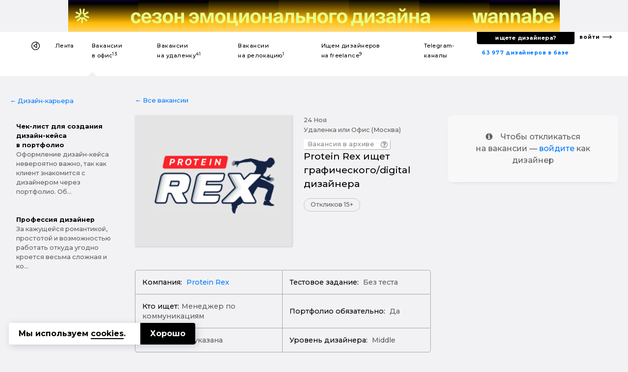

--- FILE ---
content_type: text/html; charset=UTF-8
request_url: https://designer.ru/t/protein-rex-ishchet-graficheskogo-digital-dizaynera/
body_size: 22777
content:
<!DOCTYPE html>
<html lang="ru">
<head>
	<meta charset="UTF-8">
	<meta name="viewport" content="width=device-width, initial-scale=1, maximum-scale=1">
    

    <title>Protein Rex ищет графического/digital дизайнера — Вакансия в офис</title>
    <meta name="yandex-verification" content="27341beadc696e91"/>

    <link rel="canonical" href="https://designer.ru/t/protein-rex-ishchet-graficheskogo-digital-dizaynera/">
<meta name="title" content="Protein Rex ищет графического/digital дизайнера — Вакансия в офис">
<meta name="description" content="разработка дизайна в рамках фирменного стиля: упаковки, рекламных и POSm материалов, верстка каталогов; разработка материалов для продуктов в digital: банн... — Вакансия в офис">
<meta name="keywords" content="Protein Rex, Графдизайн, UX/UI-дизайнер, графический дизайнер">
<meta name="robots" content="index, follow">
<link href="https://fonts.googleapis.com/css?family=Montserrat:500,700&amp;subset=cyrillic-ext" rel="stylesheet">
<link href="/bitrix/cache/css/s1/z_designer_ru_ichu_designera/kernel_api_core/kernel_api_core_v1.css?175057720248991" type="text/css"  rel="stylesheet" >
<link href="/bitrix/js/ui/design-tokens/dist/ui.design-tokens.min.css?175057607623463" type="text/css"  rel="stylesheet" >
<link href="/bitrix/cache/css/s1/z_designer_ru_ichu_designera/page_961d22748edbd621b9e7cd758d3c7066/page_961d22748edbd621b9e7cd758d3c7066_v1.css?175057622884766" type="text/css"  rel="stylesheet" >
<link href="/bitrix/cache/css/s1/z_designer_ru_ichu_designera/template_e9b49336d2e7084f98da98ef4135839e/template_e9b49336d2e7084f98da98ef4135839e_v1.css?1750576228355145" type="text/css"  data-template-style="true" rel="stylesheet" >
<script type="text/javascript" src="/bitrix/templates/_____vendors/jquery-3.3.1.min.js?v=1"></script>
<!--[if lt IE 9]><script type="text/javascript" src="/bitrix/templates/_____vendors/ie8-polyfill.js?v=1"></script><![endif]--><link rel="shortcut icon" href="/favicon.ico?v=3" type="image/x-icon">
<link rel="apple-touch-icon-precomposed" sizes="57x57" href="/apple-touch-icon-57x57.png?v=3" />
<link rel="apple-touch-icon-precomposed" sizes="114x114" href="/apple-touch-icon-114x114.png?v=3" />
<link rel="apple-touch-icon-precomposed" sizes="72x72" href="/apple-touch-icon-72x72.png?v=3" />
<link rel="apple-touch-icon-precomposed" sizes="144x144" href="/apple-touch-icon-144x144.png?v=3" />
<link rel="apple-touch-icon-precomposed" sizes="60x60" href="/apple-touch-icon-60x60.png?v=3" />
<link rel="apple-touch-icon-precomposed" sizes="120x120" href="/apple-touch-icon-120x120.png?v=3" />
<link rel="apple-touch-icon-precomposed" sizes="76x76" href="/apple-touch-icon-76x76.png?v=3" />
<link rel="apple-touch-icon-precomposed" sizes="152x152" href="/apple-touch-icon-152x152.png?v=3" />
<link rel="icon" type="image/png" href="/favicon-196x196.png?v=3" sizes="196x196" />
<link rel="icon" type="image/png" href="/favicon-96x96.png?v=3" sizes="96x96" />
<link rel="icon" type="image/png" href="/favicon-32x32.png?v=3" sizes="32x32" />
<link rel="icon" type="image/png" href="/favicon-16x16.png?v=3" sizes="16x16" />
<link rel="icon" type="image/png" href="/favicon-128x128.png?v=3" sizes="128x128" />
<meta name="application-name" content="&nbsp;"/>
<meta name="msapplication-TileColor" content="#FFFFFF" />
<meta name="msapplication-TileImage" content="/mstile-144x144.png?v=3" />
<meta name="msapplication-square70x70logo" content="/mstile-70x70.png?v=3" />
<meta name="msapplication-square150x150logo" content="/mstile-150x150.png?v=3" />
<meta name="msapplication-wide310x150logo" content="/mstile-310x150.png?v=3" />
<meta name="msapplication-square310x310logo" content="/mstile-310x310.png?v=3" /><!--vk--><script type="text/javascript">!function(){var t=document.createElement("script");t.type="text/javascript",t.async=!0,t.src="https://vk.com/js/api/openapi.js?168",t.onload=function(){VK.Retargeting.Init("VK-RTRG-539332-fiT3Z"),VK.Retargeting.Hit()},document.head.appendChild(t)}();</script><noscript><img src="https://vk.com/rtrg?p=VK-RTRG-539332-fiT3Z" style="position:fixed; left:-999px;" alt=""/></noscript><!--vk_end--><script>(function(w,d,s,l,i){w[l]=w[l]||[];w[l].push({'gtm.start': new Date().getTime(),event:'gtm.js'});var f=d.getElementsByTagName(s)[0], j=d.createElement(s),dl=l!='dataLayer'?'&l='+l:'';j.async=true;j.src= 'https://www.googletagmanager.com/gtm.js?id='+i+dl;f.parentNode.insertBefore(j,f);})(window,document,'script','dataLayer','GTM-K9MKX35');</script><script>if(!window.BX)window.BX={};if(!window.BX.message)window.BX.message=function(mess){if(typeof mess==='object'){for(let i in mess) {BX.message[i]=mess[i];} return true;}};</script>
<script>(window.BX||top.BX).message({"JS_CORE_LOADING":"Загрузка...","JS_CORE_NO_DATA":"- Нет данных -","JS_CORE_WINDOW_CLOSE":"Закрыть","JS_CORE_WINDOW_EXPAND":"Развернуть","JS_CORE_WINDOW_NARROW":"Свернуть в окно","JS_CORE_WINDOW_SAVE":"Сохранить","JS_CORE_WINDOW_CANCEL":"Отменить","JS_CORE_WINDOW_CONTINUE":"Продолжить","JS_CORE_H":"ч","JS_CORE_M":"м","JS_CORE_S":"с","JSADM_AI_HIDE_EXTRA":"Скрыть лишние","JSADM_AI_ALL_NOTIF":"Показать все","JSADM_AUTH_REQ":"Требуется авторизация!","JS_CORE_WINDOW_AUTH":"Войти","JS_CORE_IMAGE_FULL":"Полный размер"});</script>

<script src="/bitrix/js/main/core/core.min.js?1750576167230432"></script>

<script>BX.Runtime.registerExtension({"name":"main.core","namespace":"BX","loaded":true});</script>
<script>BX.setJSList(["\/bitrix\/js\/main\/core\/core_ajax.js","\/bitrix\/js\/main\/core\/core_promise.js","\/bitrix\/js\/main\/polyfill\/promise\/js\/promise.js","\/bitrix\/js\/main\/loadext\/loadext.js","\/bitrix\/js\/main\/loadext\/extension.js","\/bitrix\/js\/main\/polyfill\/promise\/js\/promise.js","\/bitrix\/js\/main\/polyfill\/find\/js\/find.js","\/bitrix\/js\/main\/polyfill\/includes\/js\/includes.js","\/bitrix\/js\/main\/polyfill\/matches\/js\/matches.js","\/bitrix\/js\/ui\/polyfill\/closest\/js\/closest.js","\/bitrix\/js\/main\/polyfill\/fill\/main.polyfill.fill.js","\/bitrix\/js\/main\/polyfill\/find\/js\/find.js","\/bitrix\/js\/main\/polyfill\/matches\/js\/matches.js","\/bitrix\/js\/main\/polyfill\/core\/dist\/polyfill.bundle.js","\/bitrix\/js\/main\/core\/core.js","\/bitrix\/js\/main\/polyfill\/intersectionobserver\/js\/intersectionobserver.js","\/bitrix\/js\/main\/lazyload\/dist\/lazyload.bundle.js","\/bitrix\/js\/main\/polyfill\/core\/dist\/polyfill.bundle.js","\/bitrix\/js\/main\/parambag\/dist\/parambag.bundle.js"]);
</script>
<script>BX.Runtime.registerExtension({"name":"ls","namespace":"window","loaded":true});</script>
<script>BX.Runtime.registerExtension({"name":"api_spinner","namespace":"window","loaded":true});</script>
<script>BX.Runtime.registerExtension({"name":"api_noty","namespace":"window","loaded":true});</script>
<script>BX.Runtime.registerExtension({"name":"ui.design-tokens","namespace":"window","loaded":true});</script>
<script>BX.Runtime.registerExtension({"name":"api_checkbox","namespace":"window","loaded":true});</script>
<script>BX.Runtime.registerExtension({"name":"api_icon","namespace":"window","loaded":true});</script>
<script>BX.Runtime.registerExtension({"name":"api_button","namespace":"window","loaded":true});</script>
<script>BX.Runtime.registerExtension({"name":"api_modal","namespace":"window","loaded":true});</script>
<script>(window.BX||top.BX).message({"LANGUAGE_ID":"ru","FORMAT_DATE":"DD.MM.YYYY","FORMAT_DATETIME":"DD.MM.YYYY HH:MI:SS","COOKIE_PREFIX":"BITRIX_SM","SERVER_TZ_OFFSET":"10800","UTF_MODE":"Y","SITE_ID":"s1","SITE_DIR":"\/","USER_ID":"","SERVER_TIME":1768878803,"USER_TZ_OFFSET":0,"USER_TZ_AUTO":"Y","bitrix_sessid":"174ac32d2014d35ae2445d20b658e247"});</script>


<script  src="/bitrix/cache/js/s1/z_designer_ru_ichu_designera/kernel_main/kernel_main_v1.js?1750655255200984"></script>
<script src="/bitrix/js/main/core/core_ls.min.js?17505761482683"></script>
<script  src="/bitrix/cache/js/s1/z_designer_ru_ichu_designera/kernel_api_core/kernel_api_core_v1.js?175057720263052"></script>
<script>BX.setJSList(["\/bitrix\/js\/main\/session.js","\/bitrix\/js\/main\/core\/core_uf.js","\/bitrix\/js\/main\/pageobject\/pageobject.js","\/bitrix\/js\/main\/core\/core_window.js","\/bitrix\/js\/main\/core\/core_fx.js","\/bitrix\/js\/main\/date\/main.date.js","\/bitrix\/js\/main\/core\/core_date.js","\/bitrix\/js\/main\/core\/core_timer.js","\/bitrix\/js\/main\/dd.js","\/bitrix\/js\/main\/core\/core_dd.js","\/bitrix\/js\/main\/utils.js","\/bitrix\/js\/main\/core\/core_tooltip.js","\/bitrix\/js\/api.core\/spinner.js","\/bitrix\/js\/api.core\/noty.js","\/bitrix\/js\/api.core\/modal.js","\/bitrix\/js\/api.core\/form.js","\/bitrix\/js\/api.core\/select.js","\/bitrix\/js\/api.core\/search.js","\/bitrix\/js\/api.core\/upload.js","\/bitrix\/js\/api.core\/dropdown.js","\/bitrix\/templates\/_____vendors\/uikit_2.27.2\/js\/uikit.js","\/bitrix\/templates\/_____vendors\/uikit_2.27.2\/js\/components\/grid.js","\/bitrix\/templates\/_____vendors\/uikit_2.27.2\/js\/components\/slideshow.min.js","\/bitrix\/templates\/_____vendors\/jquery.mask.min.js","\/bitrix\/templates\/_____vendors\/cookie.min.js","\/bitrix\/templates\/_____vendors\/fn.js","\/bitrix\/components\/api\/favorites.add\/templates\/.default\/scripts.js","\/local\/components\/s1v1\/auth.social\/templates\/.default\/scripts.js"]);</script>
<script>BX.setCSSList(["\/bitrix\/css\/api.core\/spinner.css","\/bitrix\/css\/api.core\/noty.css","\/bitrix\/css\/api.core\/checkbox.css","\/bitrix\/css\/api.core\/icon.css","\/bitrix\/css\/api.core\/button.css","\/bitrix\/css\/api.core\/modal.css","\/bitrix\/css\/api.core\/toggle.css","\/bitrix\/css\/api.core\/radio.css","\/bitrix\/css\/api.core\/form.css","\/bitrix\/css\/api.core\/select.css","\/bitrix\/css\/api.core\/search.css","\/bitrix\/css\/api.core\/alert.css","\/bitrix\/css\/api.core\/upload.css","\/bitrix\/css\/api.core\/dropdown.css","\/bitrix\/templates\/z_designer_ru_ichu_designera\/components\/bitrix\/news\/vacancy\/bitrix\/news.detail\/.default\/style.css","\/bitrix\/templates\/z_designer_ru_ichu_designera\/components\/bitrix\/news.list\/z_vacancy_for_telegram__news_mobile_sticky_top\/style.css","\/bitrix\/templates\/z_designer_ru_ichu_designera\/components\/bitrix\/news.list\/z_vacancy_for_telegram__news_on_right_column_v2\/style.css","\/bitrix\/templates\/z_designer_ru_ichu_designera\/components\/bitrix\/news.list\/z_vacancy_for_telegram_list_in_detail\/style.css","\/local\/components\/s1v1\/z_cross_links_block_type3.footer\/templates\/.default\/style.css","\/bitrix\/components\/bitrix\/system.pagenavigation\/templates\/modern\/style.css","\/bitrix\/components\/api\/favorites.add\/templates\/.default\/styles.css","\/bitrix\/templates\/z_designer_ru_ichu_designera\/components\/bitrix\/news.list\/z_a_d_b__full_top_v3\/style.css","\/bitrix\/templates\/z_designer_ru_ichu_designera\/components\/bitrix\/news.list\/z_a_d_b__3D_mob\/style.css","\/bitrix\/templates\/z_designer_ru_ichu_designera\/___less\/fragments\/menu\/style.css","\/_____include\/menu\/menu_v6\/style.css","\/bitrix\/components\/api\/settings\/templates\/cookie\/style.css","\/bitrix\/templates\/z_designer_ru_ichu_designera\/components\/bitrix\/menu\/offcanvas_public_v1\/style.css","\/local\/components\/s1v1\/auth.social\/templates\/.default\/styles.css","\/local\/components\/s1v1\/z_attention.footer_messager\/templates\/.default\/style.css","\/local\/components\/kompot\/notify.list\/templates\/.default\/style.css","\/local\/components\/s1v1\/vacancy.answer\/templates\/.default\/style.css","\/local\/components\/s1v1\/z_website_advisor_v2\/templates\/.default\/style.css","\/bitrix\/templates\/z_designer_ru_ichu_designera\/template_styles.css","\/_____include\/menu\/menu_v6\/mobilesticky_public\/style.css"]);</script>
<script>
bxSession.Expand('174ac32d2014d35ae2445d20b658e247.6e6e46f90405ff6f928333c2ceab496ff66d1ccecf2f7d84d63a7d8ff632ecba');
</script>
<script>
					(function () {
						"use strict";

						var counter = function ()
						{
							var cookie = (function (name) {
								var parts = ("; " + document.cookie).split("; " + name + "=");
								if (parts.length == 2) {
									try {return JSON.parse(decodeURIComponent(parts.pop().split(";").shift()));}
									catch (e) {}
								}
							})("BITRIX_CONVERSION_CONTEXT_s1");

							if (cookie && cookie.EXPIRE >= BX.message("SERVER_TIME"))
								return;

							var request = new XMLHttpRequest();
							request.open("POST", "/bitrix/tools/conversion/ajax_counter.php", true);
							request.setRequestHeader("Content-type", "application/x-www-form-urlencoded");
							request.send(
								"SITE_ID="+encodeURIComponent("s1")+
								"&sessid="+encodeURIComponent(BX.bitrix_sessid())+
								"&HTTP_REFERER="+encodeURIComponent(document.referrer)
							);
						};

						if (window.frameRequestStart === true)
							BX.addCustomEvent("onFrameDataReceived", counter);
						else
							BX.ready(counter);
					})();
				</script>
<meta property="og:title" content="Protein Rex ищет графического/digital дизайнера"/>
<meta property="og:type" content="website"/>
<meta property="og:url" content="https://designer.ru/t/protein-rex-ishchet-graficheskogo-digital-dizaynera/" />
<meta property="og:image" content="https://designer.ru/i/og/logo2019__.png" />
<meta property="og:image:width" content="1200" />
<meta property="og:image:height" content="630" />
<meta property="og:image:type" content="image/jpeg" />
<meta property="og:description" content="разработка дизайна в рамках фирменного стиля: упаковки, рекламных и POSm материалов, верстка каталогов; разработка материалов для продуктов в digital: банн..."/>



<script  src="/bitrix/cache/js/s1/z_designer_ru_ichu_designera/template_4981c3c2b426509439b05ceeedf27e40/template_4981c3c2b426509439b05ceeedf27e40_v1.js?175057622896337"></script>
	<script>
		var ApiFavoritesId = [];

		var ApiFavoritesUid = [];

		jQuery(document).ready(function ($) {
			$.fn.apiFavoritesAdd({"favorites":[],"favoritesId":[],"favoritesUid":[]});
		});
	</script>

	<script>
		jQuery(document).ready(function($){
			let cookieId = '#cookie-policy';
			let cookieClose = '#cookie-policy .cookie-close';
			
			$(cookieId).slideDown('fast');
			$(document).on('click', cookieClose, function(e){
				e.preventDefault();
				
				let date = new Date();
				date.setFullYear(date.getFullYear() + 1);
				
				BX.setCookie('BITRIX_SM_COOKIE_POLICY', 67, {path: '/', expires: date.toUTCString()});
				$(cookieId).slideUp();
			});
		});
	</script>
	
                <script>
                    jQuery(document).ready(function ($) {



                        $.fn.AuthSocial({
                            wrapId: '#bx_945172615_j_wrap',
                        });
                    });
                </script>
                


<script type="application/ld+json">
[
    {
        "@context": "https://schema.org",
        "@type": "BreadcrumbList",
        "itemListElement": [
            {
            "@type": "ListItem",
            "position": 1,
            "name": "designer.ru",
            "item": "https://designer.ru/"
            },
            {
            "@type": "ListItem",
            "position": 2,
            "name": "Вакансии для дизайнеров в офис",
            "item": "https://designer.ru/t/"
            },
            {
            "@type": "ListItem",
            "position": 3,
            "name": "Protein Rex ищет графического/digital дизайнера",
            "item": "https://designer.ru/t/protein-rex-ishchet-graficheskogo-digital-dizaynera/"
            }
        ]
    },
    {
        "@context": "https://schema.org/",
        "@type": "JobPosting",
        "title": "Protein Rex ищет графического/digital дизайнера",
        "url": "https://designer.ru/t/protein-rex-ishchet-graficheskogo-digital-dizaynera/",
        "datePosted": "2022-11-24T01:05:41.314+03:00",
        "description": "Мы – ProteinRex - производим и продаем полезные десерты без сахара с высоким содержанием белка:<br>
 <br>
 + Печенье<br>
 + Пирожные<br>
 + Батончики<br>
 + И другие товары<br>
 <br>
 Входим в ТОП3 производителей спортивных батончиков по данным Nielsen.<br>
 <br>
	 Сейчас мы ищем в команду креативного графического/digital дизайнера.<br><br><br>ЧТО НАДО БУДЕТ ДЕЛАТЬ:<br><ul>
	<li>разработка дизайна в рамках фирменного стиля: упаковки, рекламных и POSm материалов, верстка каталогов;</li>
	<li>разработка материалов для продуктов в digital: баннеры, инфографики, карточки и витрины для маркетплейсов;</li>
	<li>верстка, пре-пресс, подготовка печатных файлов с учетом тех. требований для различных видов печати;</li>
	<li>ресайз макетов для полиграфии и digital;</li>
	<li>внесение правок в дизайн-макеты;</li>
	<li>оформление корпоративного сайта.</li>
</ul><br><br><br>ТРЕБОВАНИЯ:<br><br><br><br>УСЛОВИЯ:<br><ul>
	<li>Уровень вознаграждения конкурентный, обсуждается на собеседовании;</li>
	<li>Официальное трудоустройство;</li>
	<li>Уютный офис – метро проспект Вернадского;</li>
	<li>График работы на результат;</li>
	<li>Профессиональный и дружный коллектив.</li>
</ul>",
        "hiringOrganization": {
            "@type": "Organization",
                        "name": "designer.ru",
            "logo": "https://designer.ru/i/logo_.jpg"
                    },
        "validThrough" : "2023-01-23T13:24:41+03:00",
        "industry": "Дизайн",
        "occupationalCategory": "Дизайнеры",
        "jobLocation": {
            "@type": "Place",
            "address": {
                "@type": "PostalAddress",
                                                "streetAddress": "Москва","addressRegion": "Москва","postalCode": "Москва","addressLocality": "Москва",
                "addressCountry": "Россия"
            }
        },
        "salaryCurrency": "руб.",
        "applicantLocationRequirements": {
            "@type": "Country",
            "name": "Россия"
        },
        "jobLocationType": "TELECOMMUTE",
        "employmentType": [
           "FULL_TIME"
           ],
                "identifier": {
            "@type": "PropertyValue",
            "name": "Protein Rex",
            "value": 26477        }
    }
]
</script>
</head>





<body class="">

<style>
    .z_global_fb__visibility{display: none!important;}
</style>


<noscript><iframe src="https://www.googletagmanager.com/ns.html?id=GTM-K9MKX35" height="0" width="0" style="display:none;visibility:hidden"></iframe></noscript>






<script>
    window.dataLayer = window.dataLayer || [];
    window.dataLayer.push({
        'event': 'z_set_userid',
                
            });
</script>

<script type="text/javascript"> (function (m, e, t, r, i, k, a) {
        m[i] = m[i] || function () {
            (m[i].a = m[i].a || []).push(arguments)
        };
        m[i].l = 1 * new Date();
        k = e.createElement(t), a = e.getElementsByTagName(t)[0], k.async = 1, k.src = r, a.parentNode.insertBefore(k, a)
    })(window, document, "script", "https://mc.yandex.ru/metrika/tag.js", "ym");
    ym(47546893, "init", {clickmap: true, trackLinks: true, accurateTrackBounce: true}); </script>

<noscript><div><img src="https://mc.yandex.ru/watch/47546893" style="position:absolute; left:-9999px;" alt=""/></div></noscript>


    <style>
        .z_IOS_app #z_main_content_container {/*padding-top: 64px !important;*/}
    </style>

<div class="z_g_rotate_me ">
    <div>
        <div class="z_g_rotate_me_icon_title"></div>
    </div>
</div>

<div class="z_attention_main_top" style="display: none"></div>
<!-- Не удалять этот макрос -->
<div id="bx_notify_container"></div>
<!-- /Не удалять этот макрос -->







    

                    	<div id="bx_3218110189_47686"  class="uk-hidden-small uk-hidden-medium">
        <div class="asdfsdfg2345sdfg___b"  data-z-gjks>
        <div class="asdfsdfg2345sdfg">
            <a onclick="yaCounter47546893.reachGoal('');" href="https://wannabe.ru/special/season" target="_blank">
                <div style="background-repeat: no-repeat; background-image: url('/upload/iblock/c2b/w3n1sksqh8co7qo35k51p8saz6ol707c/Frame-1.png');"></div>
            </a>
            <a href="/about/" style="display: none;"><span></span></a>
        </div>
    </div>
</div>
        



        <div class="uk-hidden-large uk-hidden-medium">
            	    <a id="bx_651765591_47688" href="https://wannabe.ru/special/season" target="_blank" class="z_8gm22j8s" onclick="ym(47546893,'reachGoal','');"><div class="z_8gm22j8s_c"><div class="back   side_z z_8gm22j8s__bg_03_1" style="background-image: url('/upload/iblock/a65/fc222burenlbwp30en2isumpx2wf7v53/Frame-2.png')"></div><div class="top    side_z z_8gm22j8s__bg_03_2" style="background-image: url('/upload/iblock/a65/fc222burenlbwp30en2isumpx2wf7v53/Frame-2.png')"></div><div class="bottom side_z z_8gm22j8s__bg_03_1" style="background-image: url('/upload/iblock/c40/v2e313r43ypfzf1brigy26puwfitr3xs/Frame-3.png')"></div><div class="front  side_z z_8gm22j8s__bg_03_2" style="background-image: url('/upload/iblock/c40/v2e313r43ypfzf1brigy26puwfitr3xs/Frame-3.png')"></div></div></a>
        </div>










    
    

    
                
    <div class="uk-hidden-small" >
                <div  class="z_ns6anx z_ns6anx___white_bg"  itemscope itemtype="http://schema.org/SiteNavigationElement">
            <div class="z_ns6anx__inner">
                <div>
                    <!--1-->
                    
                    <!--1end-->
                </div>
                <div>
                    <!--2-->
                    <div data-z_ns6anx="menu" id="my-id-sdf">
                        <ul>
                                                        
                            <style>
                                                                div[data-z_ns6anx="menu"] > ul > li > a > b{display:none;}
                                                            </style>

                            <li data-z_ns6anx="home"><a itemprop="url" itemprop="name" href="/" title="На главную"></a></li>
                            <li class=""><a itemprop="url" itemprop="name" title="Лента дизайн-новостей" href="/news/">Лента</a></li>
                            <li class="active"><a itemprop="url" itemprop="name" title="Вакансии для дизайнеров в офис" href="/t/">Вакансии <b>дизайнерам</b> в&nbsp;офис<sup>13</sup></a></li>
                            <li class=""><a itemprop="url" itemprop="name" title="Вакансии для дизайнеров на удаленку" href="/u/">Вакансии <b>дизайнерам</b> на&nbsp;удаленку<sup>41</sup></a></li>
                            <li class=""><a itemprop="url" itemprop="name" title="Вакансии для дизайнеров на релокацию" href="/r/">Вакансии <b>дизайнерам</b> на&nbsp;релокацию<sup>1</sup></a></li>
                            <li class=""><a itemprop="url" itemprop="name" title="Ищем дизайнеров на freelance" href="/m/">Ищем дизайнеров на&nbsp;freelance<sup>9</sup></a></li>
                            <li class=""><a itemprop="url" itemprop="name" title="Телеграм-каналы для дизайнеров" href="/c/">Telegram-каналы <b>для дизайнеров</b></a></li>

                                                    </ul>
                    </div>
                    <!--2end-->
                </div>
                <div>
                    <!--3-->
                    <div data-z_ns6anx="findme_v3">
                        
                        <div>
                            <div>
                                <a itemprop="url" itemprop="name" title="База дизайнеров с резюме и портфолио" href="/prodesigners/"><nobr>63 977</nobr> <nobr>дизайнеров в базе</nobr></a>
                            </div>
                            <div>
                                <div>
                                    <a itemprop="url" itemprop="name" id="gtm__kaknaytidizaynera" title="Как найти дизайнера?" onclick="ym(47546893,'reachGoal','z_kak-nayti-dizaynera__desktop');" href="/kak-nayti-dizaynera/">ищете дизайнера?</a>
                                </div>
                            </div>
                        </div>
                        <div>
                            <a itemprop="url" itemprop="name" title="С чего начать поиск дизайнера?" href="/account/">войти</a>
                        </div>
                    </div>
                    <!--3end-->
                </div>
            </div>
        </div>
    </div>


    




        <div class="uk-visible-small">
        <div  class="z_nu34f3s">

            <div><a href="#z_menu_canvas_37" data-uk-offcanvas="" title="Меню"></a></div>
            <div>
                                                <a href="/" title="На главную"></a>
            </div>
            <div>
                <b>
                    

                                            Работа дизайнером в офис
                    
                    
                    
                    
                    
                    
                    
                    
                    
                    
                    
                    

                    
                </b>


                
            </div>
            <div></div>
            <div data-z_nu34f3s="z_mp_login_me">
                <a href="/account/">Войти</a>
            </div>
        </div>
    </div>
    






    
            
    
        









<div class='' id="z_main_content_container">
			






    <style>
        .z_g__nextprev__desktop___{display: none!important;}
        a[data-z_g__nextprev__mobile="left___"]{display: none;}
        a[data-z_g__nextprev__mobile="right___"]{display: none;}
    </style>



<style>
    div.hidden {
        display: none !important;
    }
</style>



<div id="z_vacancy__nextprev__hide_block ">
        <div class="z_g__nextprev__mobile z_g__nextprev__mobile__x3 z_g__nextprev__mobile___position_bottom z_g__nextprev__mobile___disabled">
        <div>
                            <a data-z_g__nextprev__mobile="left" href="/t/bank-fridom-finans-ishchet-ux-dizaynera/"></a>
                    </div>
        <div>
                            <a href="/account/" class="z_g__nextprev__mobile___small_text">
                    Войдите, чтобы откликнуться
                </a>
                                </div>
        <div>
                            <a data-z_g__nextprev__mobile="right" href="/t/kinotv-ishchet-2-ukh-graficheskikh-dizaynerov-v-shtat/"></a>
                    </div>
    </div>
</div>









    <div  data-z-sdfsd2d="">
                    <a class="z_g__nextprev__desktop z_g__nextprev__desktop__left z_g__nextprev__desktop___js" href="/t/bank-fridom-finans-ishchet-ux-dizaynera/" rel="follow">
                <div>
                    <img src="/upload/resize_cache/iblock/c83/t7zn213aumm8nz2m3sb696h3066qvitt/120_80_1/Ris_2_7.jpg">
                    <b>Банк Фридом Финанс ищет UX-дизайнера</b>
                </div>
                <div class="z_g__nextprev__desktop__arrow__js"></div>
            </a>
                            <a class="z_g__nextprev__desktop z_g__nextprev__desktop__right z_g__nextprev__desktop___js" href="/t/kinotv-ishchet-2-ukh-graficheskikh-dizaynerov-v-shtat/" rel="follow">
                <div class="z_g__nextprev__desktop__arrow__js"></div>
                <div>
                    <img src="/upload/resize_cache/iblock/b69/gt7m6zzdxlbhswwydx1f8mml3ihtx80k/120_80_1/Artboard-2.jpg">
                    <b>КИНОТВ ищет 2-ух графических дизайнеров (в штат)</b>
                </div>
            </a>
        
    </div>






    <div class="uk-hidden___">
    <div class="uk-visible-small">
        <div class="zjk4g34 zjk4g34___15_70_15 zjk4g34__bg">
            <div data-uk-sticky="">
                <div><a href="../" z-data-zjk4g34="back"></a></div>
                <div>
                    <div>
                                                        <div class="z_hs7gc_go_news">
        <a id="z_news__22698" title="Куда расти 3D-дизайнеру: VFX, CG, гейм-дизайн? Собрали 8 основных направлений в карьере" href="/news/design-career/kuda-rasti-3d-dizayneru-vfx-cg-geym-dizayn-sobrali-8-osnovnykh-napravleniy-v-karere.html">
            <div>
                <div class="z_hs7gc_go_news__pulse">
                    <div class="z_hs7gc_go_news__pulse_1">
                        <div class="z_hs7gc_go_news__pulse_1_2"></div>
                    </div>
                </div>
            </div>
            <div>Куда расти 3D-дизайнеру: VF...</div>
        </a>
    </div>
                    </div>
                </div>
                <div><a href="#top" z-data-zjk4g34="totop" data-uk-smooth-scroll style="display: none;"></a></div>
            </div>
        </div>
    </div>
</div>


<div id="z_b_72194kjs" class="z_b_72194kjs">
	<div class="z_g__container__max_width" id="z_g__general_vacancy_container">

                <script type="text/javascript">
    function z_add_top_to_nextprev() {
        $( ".z_g__nextprev__desktop___js" ).each(function(){
            var zh = window.innerHeight;
            var zhcalculatecontsize = zh / 2.5;
            $(this).attr("style", "top:"+zhcalculatecontsize+"px;");
        });
    };
    function zSetNextprevBlockWidth(){
        $( ".z_g__nextprev__desktop__arrow__js" ).each(function(){
            var box1 = document.querySelector('#z_g__general_vacancy_container');
            var block1 = box1.offsetWidth;
            var block2= window.innerWidth;
            var zh = block2 - block1;
            var zhcalculatecontsize = zh / 2;
            $(this).attr("style", "width:"+zhcalculatecontsize+"px;");
        });
    };
    z_add_top_to_nextprev();
    zSetNextprevBlockWidth();
    $(window).bind("resize",function(){z_add_top_to_nextprev(), zSetNextprevBlockWidth()});
</script>
        
		<div class="uk-grid">
										<div class="uk-width-large-2-10 uk-width-medium-1-3 uk-width-small-1-1">

					<div class="uk-hidden-small">

                        <div class="z_b_72194kjs_1 z_b_72194kjs_1____desi">
                            <!--1-->


                            
                                                        <div >
                                <div>
                                                                                                            
                                    
<div class="z_n8hsa3">
        <div><a href="/design-career/">&larr;&nbsp;Дизайн-карьера</a></div>
    <div>
                                <a href="/design-career/chek-list-dlya-sozdaniya-dizayn-keysa-v-portfolio/">
                
                <b>Чек-лист для создания дизайн-кейса в портфолио</b><p>Оформление дизайн-кейса невероятно важно, так как клиент знакомится с дизайнером через портфолио. Об...</p></a>
                                <a href="/design-career/professiya-dizayner/">
                
                <b>Профессия дизайнер</b><p>За кажущейся романтикой, простотой и возможностью работать откуда угодно кроется весьма сложная и ко...</p></a>
            </div>
</div>                                </div>
                            </div>
                            <!--1-end-->
                        </div>

					</div>

				</div>
				

			<div




                                    class="uk-width-large-5-10 uk-width-medium-1-3 uk-width-small-1-1"
                
                data-z-artdsfg="asdfasdf">

				<!--2-->

                                                                        

                                                                        

				<div class="z_b_72194kjs_2 z_b_72194kjs_2_text_normal______"  data-z-gasdfasdf="asdfsadf3sfdasdf" >


                                            <div class="z_b_72194kjs_2_navigation">
                                                                            <a href="../">&larr;&nbsp;Все вакансии</a>
                                    
                                    
                                    

                                    
                                                                                                </div>
                    


					<div class="z_b_72194kjs_2_detail">

                        
                                                    
<div>
    <div>
                <div class="z_b_72194kjs_2_head ">

            <div class="z_b_72194kjs_2____b1">
                <div>
                    <!--1-->
                    <div class="z_b_72194kjs_2_img">
                                                                            <img alt="Protein Rex ищет графического/digital дизайнера" title="Графдизайн" src="/upload/iblock/9d6/hu7p6f4i6e51bc4x865phk2r3tse0zcl/Snimok-ekrana-2022_11_24-v-14.12.13.png">
                                            </div>
                    <!--1end-->
                </div>
                <div>
                    <!--2--->

                    <div>

                        <div class="z_b_72194kjs___head_v2">
                            <div>
                                <div>
                                    24 ноя                                </div>
                                <div>
                                    Удаленка или Офис (Москва)                                </div>
                            </div>
                            <div>
                                                            </div>
                        </div>

                        <div>
                                                        
                                                                                        <div class="z_g__badge__this_vacancy_in_archive_v2">
                                    <div>Вакансия в архиве</div>
                                    <i class="uk-icon-question-circle-o"  data-uk-tooltip="{pos:'top'}" title="Это видимо очень старая вакансия. Наша система переводит вакансию в архив через полтора-два месяца"></i>
                                </div>
                            
                                                        


                                                                                                            </div>

                        <div>
                                                                                                            </div>

                        <h1>Protein Rex ищет графического/digital дизайнера</h1>

                        
                                                    <div data-z-nh6s="otkl"><div>Откликов 15+</div></div>
                        
                                            </div>



                    <div class="z_b_72194kjs_2_text_normal______">


                                                                        
                    </div>

                    <div>
                                            </div>




                    




                    

                    

                                        


                    

                    

                    <!--2--end-->
                </div>
            </div>
        </div>
    </div>

</div>

<div class="z_b_72194kjs___intro_v2">
    <table>
        <tr>
            <td>
                                                <div style="display: none;">
                                                                                                <div class="z_b_72194kjs___intro_v2__www">
                                <b>Protein Rex</b>
                            </div>
                                                            </div>
                





                                                        <div class="z_b_72194kjs___intro_v2__www">
                        <b>Компания:</b>
                        <a target="_blank" href="https://proteinrex.ru/">Protein Rex</a>
                    </div>
                                            </td>
            <td>
                                    <div>
                        <div>
                            <b>Тестовое задание:</b>
                            Без теста                        </div>
                    </div>
                            </td>
        </tr>
        <tr>
            <td>

                                                    <div class="z_b_72194kjs___intro_v2__author">
                        <b>Кто ищет:</b>Менеджер по коммуникациям                    </div>
                                            </td>
            <td>
                                    <div>
                        <div>
                            <b>Портфолио обязательно:</b>
                            Да                        </div>
                    </div>
                            </td>
        </tr>
        <tr>
            <td>
                                <div class="z_b_72194kjs___intro_v2__salary">
                                            <b>Зарплата:</b> не указана
                                    </div>
                            </td>
            <td>
                                    <div>
                        <b>Уровень дизайнера:</b>
                        Middle                    </div>
                            </td>
        </tr>
    </table>
</div>


<div class="z_b_72194kjs_2_body">

            

    <div class="z_b_72194kjs_2_body_inner" id="z_js_close_vac_description_block">


                
                            <div  class="z_dtl_text_block_v3">
                    Мы – ProteinRex - производим и продаем полезные десерты без сахара с высоким содержанием белка:<br>
 <br>
 + Печенье<br>
 + Пирожные<br>
 + Батончики<br>
 + И другие товары<br>
 <br>
 Входим в ТОП3 производителей спортивных батончиков по данным Nielsen.<br>
 <br>
	 Сейчас мы ищем в команду креативного графического/digital дизайнера!                </div>
            
                            <div  class="z_dtl_text_block_v3">
                    <h3>Что будет делать дизайнер? (обязанности)</h3>
                    <ul>
	<li>разработка дизайна в рамках фирменного стиля: упаковки, рекламных и POSm материалов, верстка каталогов;</li>
	<li>разработка материалов для продуктов в digital: баннеры, инфографики, карточки и витрины для маркетплейсов;</li>
	<li>верстка, пре-пресс, подготовка печатных файлов с учетом тех. требований для различных видов печати;</li>
	<li>ресайз макетов для полиграфии и digital;</li>
	<li>внесение правок в дизайн-макеты;</li>
	<li>оформление корпоративного сайта.</li>
</ul>                </div>
            

                            <div  class="z_dtl_text_block_v3">
                    <h3>Скиллы дизайнера (требования)</h3>
                    <ul>
	<li>свободное владение графическими редакторами (пакет Adobe и пр.);</li>
	<li>опыт работы в аналогичной сфере от 3-х лет желателен;</li>
	<li>креативность, готовность предлагать собственные идеи, способность к самоорганизации и обучению;</li>
	<li>понимание трендов в графике, а также умение создавать «продающий» контент;&nbsp;</li>
	<li>наличие портфолио обязательно;</li>
	<li>знание полиграфического процесса и требований;</li>
	<li>высокая результативность и скорость работы, внимательность к деталям. </li>
</ul>                </div>
            
                            <div  class="z_dtl_text_block_v3">
                    <h3>Условия</h3>
                    <ul>
	<li>Уровень вознаграждения конкурентный, обсуждается на собеседовании;</li>
	<li>Официальное трудоустройство;</li>
	<li>Уютный офис – метро проспект Вернадского;</li>
	<li>График работы на результат;</li>
	<li>Профессиональный и дружный коллектив!</li>
</ul>                </div>
            
            
        
        <!-- Кол-во откликов -->
        <span style="display: none;">15+</span>

        
        

        


        <div class="z_dtl_text_block_v3">
            <div class="z_dtl_text_block_v3___note">
                

Важно: pедакция designer.ru не несет ответственности за любую информацию в&nbsp;этой публикации, в&nbsp;т.&nbsp;ч. текстовое описание и графические изображения, предоставленные нам авторами вакансии и другими пользователями интернета. Если Вы нашли ошибку, то, пожалуйста, <a href="mailto:info@designer.ru">сообщите нам</a> об этом.




            </div>
        </div>


                    <div class="z_b_72194kjs_2_body__go_to_duo_sapiens">
                <div></div>
                <div>
                    <b>У вас слабое портфолио?</b>
                    <a href="http://www.duosapiens.ru?utm_source=designer.ru&utm_medium=referral&utm_campaign=job&utm_content=vacancy" target="_blank">Работодатель вас не замечает? У вас мало опыта? Вам нужно усилить слабые стороны? Все это заряжают дизайн-менторы, специально подобранные под вас в Duo&nbsp;Sapiens! А по специальному промокоду DESIGNER5 вы получите
                        <i>скидку 5%</i> на любую программу менторинга</a>
                </div>
            </div>

            <div class="z_b_72194kjs_2_body__go_to_our_telegram">
                <div></div>
                <div>
                    <b>Лайфхак от админов:</b>
                    Кстати, в&nbsp;нашем <a href="https://t.me/designer_ru_work" target="_blank">Telegram-канале</a> можно получать моментальные пуши о&nbsp;новых клиентах и&nbsp;вакансиях
                </div>
            </div>
        

        

        
    </div>

</div>                        


                                                    




<div class="z_b_72194kjs___faq">
    <div><b>Подсказки про дизайн-карьеру:</b></div>
                    <div id="bx_3099439860_37629" >
            <a target="_blank" title="В чем сложность работы дизайнера?" href="/design-career/v-chem-slozhnost-raboty-dizaynera/">
                <h3>В чем сложность работы дизайнера?</h3>
                <p>К сложностям дизайнера относятся: самодисциплина, усидчивость, умение работать с критикой, концентрация внимания, эмпатия, умение поддерживать здоровый образ жизни. Все это относится к сложностям, тк напрямую влияет на энергию дизайнера на проектах. Так же к сложностям относят умение работать с клиентом и отсутствие софт-скиллов.</p>
            </a>
        </div>
        <div><a href="/design-career/">См. еще подсказки&nbsp;&rarr;</a></div>
</div>



                        
					</div>

				</div>
				<!--2-end-->
			</div>


			<div

                                    class="uk-width-large-3-10 uk-width-medium-1-3 uk-width-small-1-1"
                                    data-z-artdsfg="asdfasdf_temp">

				<!--3-->

				<div>


                    
					<div  class="z_b_72194kjs_3 ">

                        


                        

						<div class="uk-panel__ uk-panel-box__ uk-margin-large___">
							<div class="uk-grid__">
								<div class="uk-width-small-1-1__ uk-width-medium-7-10__	uk-width-large-7-10__">


                                    <a id="z_goto_my_designers_on_mobile"></a>
                                    <a id="z_goto_answer_block_on_mobile"></a>

									



<div id="bx_3587967719_O">


            <div data-uk-sticky="{top:20, boundary: '#z_boundary_target_for_sticky_notes', media: '(min-width: 640px) and (orientation: landscape)'}">
            <div class="z_gkjn9__need_auth">
                
<div class="z_g__website_advisor_v2">
    <i class="uk-icon-info-circle"></i>Чтобы откликаться на&nbsp;вакансии — <a target='_blank' href='/account/'>войдите</a> как дизайнер</div>            </div>
        </div>
    

    </div>
								</div>
								<div class="uk-width-small-1-1__ uk-hidden-small_ uk-width-medium-3-10_	uk-width-large-3-10_">
									
									
									

								</div>
							</div>
						</div>
					</div>
				</div>
				<!--3-end-->
			</div>
		</div>
	</div>
</div>


	<div class="uk-hidden-large uk-hidden-medium">
		<!--1-->
				<!--1-end-->
	</div>
	
	

















<script type="text/javascript">
	$(function () {
		$(".z_b_0897089789345_date").each(function () {
			$(".z_b_0897089789345_date:contains('сегодня')").css("color", "#007bff");
		});
	});
	$(function () {
		$(".z_b_786987698wer").each(function () {
			var text = $(this).text();
			$(this).text(text.replace('Офис_или_Удаленка', 'Офис или Удаленка'));

		});
	});
	$(function () {
		$(".z_b_786987698wer").each(function () {
			var text2 = $(this).text();
			$(this).text(text2.replace('СанктПетербург', 'Санкт-Петербург'));
		});
	});

	// сворачиваем длинное описание вакансии
	/*$(function () {
		$("#z_js_close_vac_description").click(function () {


			$(this).text(function (i, text) {
				return text === "Показать описание вакансии" ? "Закрыть описание" : "Показать описание вакансии";
			});

			var $yourUl = $("#z_js_close_vac_description_block");
			$yourUl.css("display", $yourUl.css("display") === 'none' ? '' : 'none');
		});
	})*/
</script>




                    <style>.z_079098172349870897_26477{display:none !important;}</style>
        <div id="z_boundary_target_for_sticky_notes">
    <div class="uk-container uk-container-center">
        <div class="z_b87871010_0">
            <div class="z_b87871010_1">
                <div>
                    <div>&nbsp;</div>
                    
                    
                    
                                        <div>Сейчас ищут дизайнеров в офис:</div>
                </div>
            </div>
            <div class="z_b87871010_2">
                <div>
                    <div>
                        <div class="uk-grid">
                                                                                            <div class="uk-width-large-1-4 uk-width-medium-1-2 uk-width-small-1-1 uk-margin-bottom">
                                    <div class="z_b87871010_2_b">
                                        <a href="/t/novasoft-ishchet-ux-ui-dizaynera/">
                                            <div class="z_b87871010_2_b_0">
                                                <div>
                                                                                                                                                                    <img src="/upload/resize_cache/iblock/fdd/qihdqsx248ucxu8wp3pzg56fskb1z5r3/70_70_1/LOGO-NS_800.jpg" alt="НОВАСОФТ ищет UX/UI дизайнера"/>
                                                                                                                                                            </div>
                                                <div>

                                                                                                                                                                    <span>16 янв</span>
                                                                                                        <u>
                                                        Удаленка или Офис (Новосибирск)                                                    </u>
                                                    <b>
                                                        НОВАСОФТ ищет UX/UI дизайнера                                                                                                            </b>
                                                                                                                                                                                                                                                                        <!-- Кол-во откликов -->
                                                    <span style="display: none;">15+</span>
                                                </div>
                                            </div>
                                        </a>
                                    </div>
                                </div>

                                                                                            <div class="uk-width-large-1-4 uk-width-medium-1-2 uk-width-small-1-1 uk-margin-bottom">
                                    <div class="z_b87871010_2_b">
                                        <a href="/t/moskovskiy-metropoliten-ishchet-3d-dizaynera/">
                                            <div class="z_b87871010_2_b_0">
                                                <div>
                                                                                                                                                                    <img src="/upload/resize_cache/iblock/617/fn1bc9rio8aul7fahtz63np6i4uiok8f/70_70_1/A66F6D4A_3AB7_4F69_8F77_C1900F9AE0FD.jpeg" alt="Московский метрополитен ищет 3D дизайнера"/>
                                                                                                                                                            </div>
                                                <div>

                                                                                                                                                                    <span>15 янв</span>
                                                                                                        <u>
                                                        Офис (Москва)                                                    </u>
                                                    <b>
                                                        Московский метрополитен ищет 3D дизайнера                                                                                                            </b>
                                                                                                                                                                                                                                                                        <!-- Кол-во откликов -->
                                                    <span style="display: none;">14</span>
                                                </div>
                                            </div>
                                        </a>
                                    </div>
                                </div>

                                                                                            <div class="uk-width-large-1-4 uk-width-medium-1-2 uk-width-small-1-1 uk-margin-bottom">
                                    <div class="z_b87871010_2_b">
                                        <a href="/t/sekond-khend-evrobutik-ishchet-dizaynera-interera/">
                                            <div class="z_b87871010_2_b_0">
                                                <div>
                                                                                                                                                                    <img src="/upload/resize_cache/iblock/fa2/u0v31m3a430gj46bh2bxbqazoqowxqio/70_70_1/photo_2026_01_13_16_27_26.jpg" alt="Секонд-хенд «Евробутик» ищет дизайнера интерьера"/>
                                                                                                                                                            </div>
                                                <div>

                                                                                                                                                                    <span>14 янв</span>
                                                                                                        <u>
                                                        Удаленка или Офис (Москва)                                                    </u>
                                                    <b>
                                                        Секонд-хенд «Евробутик» ищет дизайнера интерьера                                                                                                            </b>
                                                                                                                                                                                                                                                                        <!-- Кол-во откликов -->
                                                    <span style="display: none;">7</span>
                                                </div>
                                            </div>
                                        </a>
                                    </div>
                                </div>

                                                                                            <div class="uk-width-large-1-4 uk-width-medium-1-2 uk-width-small-1-1 uk-margin-bottom">
                                    <div class="z_b87871010_2_b">
                                        <a href="/t/panda-digital-ishchet-graficheskogo-dizaynera-v-komandu/">
                                            <div class="z_b87871010_2_b_0">
                                                <div>
                                                                                                                                                                    <img src="/upload/resize_cache/iblock/a46/2ba8cu5rgge11chdpyrgq1e2ge7685m6/70_70_1/diz.jpg" alt="Panda Digital ищет графического дизайнера в команду"/>
                                                                                                                                                            </div>
                                                <div>

                                                                                                                                                                    <span>14 янв</span>
                                                                                                        <u>
                                                        Удаленка или Офис (Ростов-на-Дону)                                                    </u>
                                                    <b>
                                                        Panda Digital ищет графического дизайнера в команду                                                                                                            </b>
                                                                                                                                                                                                                                                                        <!-- Кол-во откликов -->
                                                    <span style="display: none;">15+</span>
                                                </div>
                                            </div>
                                        </a>
                                    </div>
                                </div>

                                                                                            <div class="uk-width-large-1-4 uk-width-medium-1-2 uk-width-small-1-1 uk-margin-bottom">
                                    <div class="z_b87871010_2_b">
                                        <a href="/t/kommunikatsionnoe-agentstvo-dbo-ishchet-v-komandu-graficheskogo-dizaynera/">
                                            <div class="z_b87871010_2_b_0">
                                                <div>
                                                                                                                                                                    <img src="/upload/resize_cache/iblock/4ba/zk2ty34qyhl0d8g19cyerp6xgrx9zy2v/70_70_1/6_1-_1_.jpg" alt="Коммуникационное агентство ДБО ищет в команду графического дизайнера"/>
                                                                                                                                                            </div>
                                                <div>

                                                                                                                                                                    <span>14 янв</span>
                                                                                                        <u>
                                                        Офис (Москва)                                                    </u>
                                                    <b>
                                                        Коммуникационное агентство ДБО ищет в команду графического дизайнера                                                                                                            </b>
                                                                                                                                                                                                                                                                        <!-- Кол-во откликов -->
                                                    <span style="display: none;">15+</span>
                                                </div>
                                            </div>
                                        </a>
                                    </div>
                                </div>

                                                                                            <div class="uk-width-large-1-4 uk-width-medium-1-2 uk-width-small-1-1 uk-margin-bottom">
                                    <div class="z_b87871010_2_b">
                                        <a href="/t/biblioteka-aromatov-ishchet-marketingovogo-dizaynera-marketpleysy-ekom/">
                                            <div class="z_b87871010_2_b_0">
                                                <div>
                                                                                                                                                                    <img src="/upload/resize_cache/iblock/673/jcj73bdjkoqylyn0c872l0tz6e829sbu/70_70_1/Snimok-ekrana-2026_01_14-v-12.26.21.png" alt="biblioteka aromatov ищет маркетингового дизайнера (маркетплейсы / еком)"/>
                                                                                                                                                            </div>
                                                <div>

                                                                                                                                                                    <span>14 янв</span>
                                                                                                        <u>
                                                        Удаленка или Офис (Москва)                                                    </u>
                                                    <b>
                                                        biblioteka aromatov ищет маркетингового дизайнера (маркетплейсы / еком)                                                                                                            </b>
                                                                                                                                                                                                                                                                        <!-- Кол-во откликов -->
                                                    <span style="display: none;">15+</span>
                                                </div>
                                            </div>
                                        </a>
                                    </div>
                                </div>

                                                                                            <div class="uk-width-large-1-4 uk-width-medium-1-2 uk-width-small-1-1 uk-margin-bottom">
                                    <div class="z_b87871010_2_b">
                                        <a href="/t/design-bureau-ishchet-dizaynera-poligrafii-verstalshchika/">
                                            <div class="z_b87871010_2_b_0">
                                                <div>
                                                                                                                                                                    <img src="/upload/resize_cache/iblock/31b/c8g1saj99r2xjcubzk8fp9zwvrfue0oc/70_70_1/2.jpg" alt="Design Bureau ищет дизайнера полиграфии, верстальщика"/>
                                                                                                                                                            </div>
                                                <div>

                                                                                                                                                                    <span>12 янв</span>
                                                                                                        <u>
                                                        Удаленка или Офис (Москва)                                                    </u>
                                                    <b>
                                                        Design Bureau ищет дизайнера полиграфии, верстальщика                                                                                                            </b>
                                                                                                                                                                                                                                                                        <!-- Кол-во откликов -->
                                                    <span style="display: none;">15+</span>
                                                </div>
                                            </div>
                                        </a>
                                    </div>
                                </div>

                                                                                            <div class="uk-width-large-1-4 uk-width-medium-1-2 uk-width-small-1-1 uk-margin-bottom">
                                    <div class="z_b87871010_2_b">
                                        <a href="/t/tomatdesign-v-poiskakh-middle-senior-graficheskogo-dizaynera/">
                                            <div class="z_b87871010_2_b_0">
                                                <div>
                                                                                                                                                                    <img src="/upload/resize_cache/iblock/91d/a2nkqz19g568mxsvfwu3501c8rcc8pvb/70_70_1/tomatdesign_logo_600x600.jpg" alt="Tomatdesign в поисках middle / senior графического дизайнера"/>
                                                                                                                                                            </div>
                                                <div>

                                                                                                                                                                    <span>30 дек</span>
                                                                                                        <u>
                                                        Офис (Москва)                                                    </u>
                                                    <b>
                                                        Tomatdesign в поисках middle / senior графического дизайнера                                                                                                            </b>
                                                                                                                                                                                                                                                                        <!-- Кол-во откликов -->
                                                    <span style="display: none;">15+</span>
                                                </div>
                                            </div>
                                        </a>
                                    </div>
                                </div>

                                                                                            <div class="uk-width-large-1-4 uk-width-medium-1-2 uk-width-small-1-1 uk-margin-bottom">
                                    <div class="z_b87871010_2_b">
                                        <a href="/t/layfkhaker-ishchet-dizayn-direktora/">
                                            <div class="z_b87871010_2_b_0">
                                                <div>
                                                                                                                                                                    <img src="/upload/resize_cache/iblock/6c8/07fdu5lfxjdb2kg4l9spxpt9yo3ob13u/70_70_1/logo_LKH.png" alt="Лайфхакер ищет дизайн-директора"/>
                                                                                                                                                            </div>
                                                <div>

                                                                                                                                                                    <span>29 дек</span>
                                                                                                        <u>
                                                        Удаленка или Офис                                                    </u>
                                                    <b>
                                                        Лайфхакер ищет дизайн-директора                                                                                                            </b>
                                                                                                                                                                                                                                                                        <!-- Кол-во откликов -->
                                                    <span style="display: none;">15+</span>
                                                </div>
                                            </div>
                                        </a>
                                    </div>
                                </div>

                                                                                            <div class="uk-width-large-1-4 uk-width-medium-1-2 uk-width-small-1-1 uk-margin-bottom">
                                    <div class="z_b87871010_2_b">
                                        <a href="/t/ls-concierge-ishchet-dizaynera-tekhnologa-aksessuarov-i-domashnego-dekora/">
                                            <div class="z_b87871010_2_b_0">
                                                <div>
                                                                                                                                                                    <img src="/upload/resize_cache/iblock/a05/61oy490zv1i8ou7ppkdvv4w8xcsgxfws/70_70_1/9_Photoroom-_1_.jpg" alt="LS Concierge ищет дизайнера технолога аксессуаров и домашнего декора"/>
                                                                                                                                                            </div>
                                                <div>

                                                                                                                                                                    <span>15 дек</span>
                                                                                                        <u>
                                                        Freelance или Офис (Москва)                                                    </u>
                                                    <b>
                                                        LS Concierge ищет дизайнера технолога аксессуаров и домашнего декора                                                                                                            </b>
                                                                                                                                                                                                                                                                        <!-- Кол-во откликов -->
                                                    <span style="display: none;">11</span>
                                                </div>
                                            </div>
                                        </a>
                                    </div>
                                </div>

                                                                                            <div class="uk-width-large-1-4 uk-width-medium-1-2 uk-width-small-1-1 uk-margin-bottom">
                                    <div class="z_b87871010_2_b">
                                        <a href="/t/duga-real-estate-branding-ishchet-art-direktora-design-lead/">
                                            <div class="z_b87871010_2_b_0">
                                                <div>
                                                                                                                                                                    <img src="/upload/resize_cache/iblock/8a8/yjqlv1sab5wgdsiv5qh7miy3hqvk4uhx/70_70_1/41.jpg" alt="Duga® Real Estate Branding ищет Арт-директора / Design Lead"/>
                                                                                                                                                            </div>
                                                <div>

                                                                                                                                                                    <span>10 дек</span>
                                                                                                        <u>
                                                        Удаленка или Офис (Москва)                                                    </u>
                                                    <b>
                                                        Duga® Real Estate Branding ищет Арт-директора / Design Lead                                                                                                            </b>
                                                                                                                                                                                                                                                                        <!-- Кол-во откликов -->
                                                    <span style="display: none;">15+</span>
                                                </div>
                                            </div>
                                        </a>
                                    </div>
                                </div>

                                                                                            <div class="uk-width-large-1-4 uk-width-medium-1-2 uk-width-small-1-1 uk-margin-bottom">
                                    <div class="z_b87871010_2_b">
                                        <a href="/t/telega-ishchet-produktovogo-ui-ux-fichi-dizaynera/">
                                            <div class="z_b87871010_2_b_0">
                                                <div>
                                                                                                                                                                    <img src="/upload/resize_cache/iblock/768/oyp0die3lgmp2ff7ckkngvnodvmijlrr/70_70_1/1x1-_-Vakansiya_alt_800.jpg" alt="Телега ищет продуктового (UI/UX + фичи) дизайнера"/>
                                                                                                                                                            </div>
                                                <div>

                                                                                                                                                                    <span>27 ноя</span>
                                                                                                        <u>
                                                        Удаленка или Офис (Казань)                                                    </u>
                                                    <b>
                                                        Телега ищет продуктового (UI/UX + фичи) дизайнера                                                                                                            </b>
                                                                                                                                                                                                                                                                        <!-- Кол-во откликов -->
                                                    <span style="display: none;">15+</span>
                                                </div>
                                            </div>
                                        </a>
                                    </div>
                                </div>

                                                                                            <div class="uk-width-large-1-4 uk-width-medium-1-2 uk-width-small-1-1 uk-margin-bottom">
                                    <div class="z_b87871010_2_b">
                                        <a href="/t/commersart-ishchet-v-komandu-kommunikatsionnogo-dizaynera/">
                                            <div class="z_b87871010_2_b_0">
                                                <div>
                                                                                                                                                                    <img src="/upload/resize_cache/iblock/88e/ap97yqda7sgx6nhi2ydwun00oegpbj37/70_70_1/photo_2025_11_25-14.35.42.jpeg" alt="Commersart ищет в команду коммуникационного дизайнера"/>
                                                                                                                                                            </div>
                                                <div>

                                                                                                                                                                    <span>25 ноя</span>
                                                                                                        <u>
                                                        Удаленка или Офис (Москва)                                                    </u>
                                                    <b>
                                                        Commersart ищет в команду коммуникационного дизайнера                                                                                                            </b>
                                                                                                                                                                                                                                                                        <!-- Кол-во откликов -->
                                                    <span style="display: none;">15+</span>
                                                </div>
                                            </div>
                                        </a>
                                    </div>
                                </div>

                                                    </div>
                                            </div>
                                    </div>
            </div>
        </div>
    </div>
</div>
    

            <div class="uk-container uk-container-center">    <div class="z_g__menu_sepr z_g__menu_sepr__x4" itemscope itemtype="http://schema.org/SiteNavigationElement">

        
                <div class="z_g__menu_sepr__body">

            
            <div class="z_g__menu_sepr__inner">
                <div class="z_g__menu_sepr__header">Ищем дизайнеров в офис:</div>
                <ul>
                <li><a  itemprop="url" href="/t/index.php">Все специальности</a></li>
                <li><a  title="Ищем графических дизайнеров в офис" itemprop="url" href="/t/graphic-designer-in-office/">Графический дизайнер</a></li>
                <li><a  title="Ищем UX/UI-дизайнеров в офис"  itemprop="url" href="/t/uxui-designer-in-office/">UX/UI-дизайнер</a></li>
                <li><a  title="Ищем продуктовых дизайнеров в офис"  itemprop="url" href="/t/product-designer-in-office/">Продуктовый дизайнер</a></li>
                <li><a  title="Ищем креативных дизайнеров в офис"  itemprop="url" href="/t/creative-designer-in-office/">Креативный дизайнер</a></li>
                <li><a  title="Ищем веб-дизайнеров в офис"  itemprop="url" href="/t/web-designer-in-office/">Веб-дизайнер</a></li>
                <li><a  title="Ищем дизайнеров коммуникаций в офис"  itemprop="url" href="/t/communication-designer-in-office/">Дизайнер коммуникаций</a></li>
                <li><a  title="Ищем моушн-дизайнеров в офис"  itemprop="url" href="/t/motion-designer-in-office/">Моушн-дизайнер</a></li>
                                <li><a  title="Ищем арт-директоров в офис"   itemprop="url" href="/t/art-director-in-office/">Арт-директор</a></li>
                <li><a  title="Ищем дизайнеров интерьеров в офис"  itemprop="url" href="/t/interior-designer-in-office/">Дизайнер интерьеров</a></li>
                <li><a  title="Ищем дизайнеров айдентики в офис"  itemprop="url" href="/t/identity-designer-in-office/">Дизайнер айдентики</a></li>
                <li><a  title="Ищем Digital-дизайнеров в офис"  itemprop="url" href="/t/digital-designer-in-office/">Digital-дизайнер</a></li>
                <li style="display: none;"><a   title="Ищем дизайнеров укаковки в офис"  itemprop="url" href="/t/package-designer-in-office/">Дизайнер упаковки</a></li>
            </ul>
            </div>
        </div>
    </div>
</div>
    

    <div style="margin-bottom: 100px;"><div class="uk-container uk-container-center">
<div class="z_n7fh_sdg">
    <div>
        <h3></h3>
        <div itemscope itemtype="http://schema.org/SiteNavigationElement">
            <div></div>
            <div>
                <a href="/t/" itemprop="url">
                    <div>
                        <span>Вакансии дизайнерам</span><b>в офис</b>
                                            </div>
                </a>
                <a href="/u/" itemprop="url">
                    <div>
                        <span>Работа дизайнером</span><b>на удаленке</b>
                                            </div>
                </a>
                <a href="/r/" itemprop="url">
                    <div>
                        <span>Работа дизайнером</span><b>на релокации</b>
                                            </div>
                </a>
                <a href="/m/" itemprop="url">
                    <div>
                        <span>Заказы дизайнерам</span>
                        <b>на фрилансе</b>
                                            </div>
                </a>
            </div>
        </div>
    </div>
</div></div></div>

    <div class="z_b_23450987897">
        <div class="uk-container uk-container-center">
                        <div style="text-align: center;">
                <div class="z_089798789 z_footer____links">
    &copy;&nbsp;2017—2025 designer.ru <a href="/" title="designer.ru">На&nbsp;главную</a>    <a href="/kak-nayti-dizaynera/" title="Ищете дизайнера?">Как найти дизайнера?</a>
    <a href="/about/" title="О Проекте">О&nbsp;проекте</a>
    <a href="/sitemap/" title="Карта сайта для роботов">Карта&nbsp;сайта</a>
    <a href="/about/docs/01.php">Обработка&nbsp;персональных&nbsp;данных</a>
    <a href="/about/docs/02.php">Файлы&nbsp;cookie</a>
    </div>



<div class="z_footer____links">
    <b>Магия для поисковиков:</b>
                    <a id="bx_1454625752_37609" href="/design-career/kakie-trebovaniya-k-dizayneru/">Какие требования к дизайнеру?</a>
    </div>
            </div>
            
                    </div>
    </div>




</div>
<!--x-->





    

	<div id="cookie-policy" class="cookie-policy___special_bottom">
		<div class="uk-container__ uk-container-center__">
			<div class="cookie-inner">
				<div class="cookie-text">Мы используем <a href="/about/docs/02.php">cookies</a>.</div>
				<div class="cookie-close"><b>Хорошо</b></div>
			</div>
		</div>
	</div>
	






<div id="z_menu_canvas_37" class="uk-offcanvas">
    <div class="uk-offcanvas-bar z_offcanvas_menu_37">

        <div class="z_offcanvas_public_v1">
    <div class="title">designer.ru</div>
            <div class="menu" itemscope itemtype="http://schema.org/SiteNavigationElement">
            <ul>
                <li><a itemprop="url" itemprop="name" href="/kak-nayti-dizaynera" title="Как найти дизайнера?" onclick="ym(47546893,'reachGoal','z_kak-nayti-dizaynera__mobile');" data-z-offcanvas-menu="z-for_clients">Ищете дизайнера?</a></li>
                                                        <li><a itemprop="url" itemprop="name"  href="/">Главная</a></li>
                                                                        <li><a itemprop="url" itemprop="name"  href="/prodesigners/">Дизайнеры <sup>63977</sup></a></li>
                                                                        <li><a itemprop="url" itemprop="name"  href="/t/" class="selected">Ищу дизайнера — в офис</a></li>
                                                                        <li><a itemprop="url" itemprop="name"  href="/u/">Ищу дизайнера — на удаленку</a></li>
                                                                        <li><a itemprop="url" itemprop="name"  href="/r/">Ищу дизайнера — на релокейт</a></li>
                                                                        <li><a itemprop="url" itemprop="name"  href="/m/">Ищу дизайнера — freelance</a></li>
                                                                        <li><a itemprop="url" itemprop="name"  href="/account/index/">Индекс интереса</a></li>
                                                                        <li><a itemprop="url" itemprop="name"  href="/designweekend/">Дизайн-выходные</a></li>
                                                                        <li><a itemprop="url" itemprop="name"  href="/c/">Telegram для дизайнеров</a></li>
                                                                        <li><a itemprop="url" itemprop="name"  href="/trends/">Дизайн-тренды</a></li>
                                                                        <li><a itemprop="url" itemprop="name"  href="/news/">Лента</a></li>
                                                                        <li><a itemprop="url" itemprop="name"  href="/design-career/">Дизайн-карьера</a></li>
                                                                        <li><a itemprop="url" itemprop="name"  href="/about/">О проекте</a></li>
                                            </ul>
        </div>
        <div class="copyright"></div>
</div>
        

    </div>
</div>











<script src="/bitrix/templates/_____vendors/z_for_footer.js"></script>


<script src="/bitrix/templates/_____vendors/jquery.mask.min.js"></script>



<script>
addBgMainSubmenu();
addBgTodayVacancies();
</script>











<script src="/bitrix/templates/_____vendors/fn.js"></script>

<div style="display: none">
	<svg xmlns="http://www.w3.org/2000/svg">
		<symbol id="icon_check" viewBox="0 0 20 20">
			<polyline fill="none" stroke="#000" stroke-width="2" points="4,10 8,15 17,4"></polyline>
		</symbol>
		<symbol id="icon_plus-circle" viewBox="0 0 20 20">
			<circle fill="none" stroke="#000" stroke-width="1.1" cx="9.5" cy="9.5" r="9"></circle>
			<line fill="none" stroke="#000" x1="9.5" y1="5" x2="9.5" y2="14"></line>
			<line fill="none" stroke="#000" x1="5" y1="9.5" x2="14" y2="9.5"></line>
		</symbol>
		<symbol id="icon_comments_counter" viewBox="0 0 20 20">
			<path d="M13.346 2.81c-.675 0-1.327.088-1.94.247-1.022-.4-2.162-.626-3.364-.626C3.67 2.43.112 5.4.112 9.053c0 1.937.994 3.747 2.738 5.007v3.51l3.638-2.025c.514.085 1.036.13 1.553.13 2.168 0 4.135-.73 5.567-1.912.328-.01.656-.043.98-.095l3.074 1.71v-2.97c1.418-1.04 2.225-2.527 2.225-4.117.002-3.02-2.932-5.48-6.54-5.48zM8.042 14.607c-.516 0-1.038-.05-1.55-.144l-.188-.036-2.386 1.33v-2.26l-.237-.16c-1.59-1.062-2.5-2.624-2.5-4.284 0-3.062 3.08-5.554 6.863-5.554.61 0 1.203.066 1.767.188C8.004 4.66 6.805 6.36 6.805 8.29c0 2.61 2.19 4.796 5.11 5.343-1.102.614-2.436.973-3.873.973zm8.792-2.92l-.237.158v1.72l-1.82-1.014h-.005l-.185.036c-.41.077-.826.115-1.24.115-.044 0-.088 0-.133-.002-2.957-.057-5.34-2.012-5.34-4.408 0-1.864 1.44-3.46 3.472-4.105.518-.164 1.073-.267 1.653-.297.114-.006.23-.01.347-.01 3.02 0 5.474 1.98 5.474 4.41 0 1.316-.723 2.554-1.986 3.398z"></path>
		</symbol>
		<symbol id="icon_entry_views" viewBox="0 0 20 20">
			<path d="M19.762 10.408c.186-.255.178-.602-.02-.85-2.993-3.68-6.225-5.547-9.61-5.547C4.392 4.01.404 9.36.24 9.588c-.187.254-.18.602.02.85 2.988 3.684 6.22 5.55 9.605 5.55 5.74 0 9.727-5.35 9.897-5.58zm-9.897 4.194c-2.82 0-5.567-1.552-8.177-4.606 1.022-1.208 4.27-4.598 8.443-4.598 2.82 0 5.568 1.552 8.177 4.606-1.02 1.21-4.27 4.598-8.442 4.598z"></path><path d="M9.998 6.48c-1.94 0-3.52 1.58-3.52 3.52s1.58 3.52 3.52 3.52 3.52-1.58 3.52-3.52-1.58-3.52-3.52-3.52zm0 5.654c-1.175 0-2.133-.958-2.133-2.134s.958-2.134 2.133-2.134c1.176 0 2.133.958 2.133 2.134s-.956 2.134-2.132 2.134z"></path>
		</symbol>
	</svg>
</div>



	<div id="modlogin" class="uk-modal">
		<div class="uk-modal-dialog">
			<a class="uk-modal-close uk-close"></a>
			


<div class="z_b4dx0k">
    <div>
        <!--component start-->
        <div id="bx_945172615_j_wrap" class="z-auth-social">
                                <div>
                                        <div class="z_des_logo_v2"><a href="/"></a></div>
                </div>
                <div class="z-auth-form">

                                            <div class="z-services">
                                                                                            <div class="z-service z-icon-google"
                                     data-icon="google"
                                     data-id="GoogleOAuth"
                                     data-name="Google">
                                    <button id="api_social_google"
                                            type="button"
                                            class="js_soc_btn z-social-button z-social-button-google"
                                            data-popup="BX.util.popup('https://accounts.google.com/o/oauth2/auth?client_id=508886208781-ri4q0d8naf7o66nmuumno1hqjin0m9l1.apps.googleusercontent.com&redirect_uri=https%3A%2F%2Fdesigner.ru%2Fbitrix%2Ftools%2Foauth%2Fgoogle.php&scope=https%3A%2F%2Fwww.googleapis.com%2Fauth%2Fuserinfo.email+https%3A%2F%2Fwww.googleapis.com%2Fauth%2Fuserinfo.profile&response_type=code&access_type=offline&state=provider%3DGoogleOAuth%26site_id%3Ds1%26backurl%3D%252Ft%252Fprotein-rex-ishchet-graficheskogo-digital-dizaynera%252F%253Fcheck_key%253De1293293b796fb3d38d10e680ddf55bd%26mode%3Dopener%26redirect_url%3D%252Ft%252Fprotein-rex-ishchet-graficheskogo-digital-dizaynera%252F', 580, 400)"
                                            title="Google">
                                        <svg aria-hidden="true" class="svg-icon" width="24" height="24" viewBox="0 0 18 18"><path d="M16.51 8H8.98v3h4.3c-.18 1-.74 1.48-1.6 2.04v2.01h2.6a7.8 7.8 0 0 0 2.38-5.88c0-.57-.05-.66-.15-1.18z" fill="#4285F4"></path><path d="M8.98 17c2.16 0 3.97-.72 5.3-1.94l-2.6-2a4.8 4.8 0 0 1-7.18-2.54H1.83v2.07A8 8 0 0 0 8.98 17z" fill="#34A853"></path><path d="M4.5 10.52a4.8 4.8 0 0 1 0-3.04V5.41H1.83a8 8 0 0 0 0 7.18l2.67-2.07z" fill="#FBBC05"></path><path d="M8.98 4.18c1.17 0 2.23.4 3.06 1.2l2.3-2.3A8 8 0 0 0 1.83 5.4L4.5 7.49a4.77 4.77 0 0 1 4.48-3.3z" fill="#EA4335"></path></svg>Войти через Google                                    </button>
                                                                    </div>
                                                    </div>
                    
                    <div class="z-message">
                        Согласитесь с <span class="nobr">договором-офертой</span>
                    </div>

                    <div class="z-privacy">
                        <label class="api_checkbox">
                            <input type="checkbox" name="PRIVACY_ACCEPTED" value="Y" autocomplete="off" class="api_field" >
                            <span class="api_checkbox_dot"></span>
                            <span class="api_checkbox_label">
                                Я даю свое согласие на обработку персональных данных и соглашаюсь с <a href="https://designer.ru/about/docs/01.php" target="_blank"><span class="nobr">договором-офертой</span></a>
                            при использовании сервисов designer.ru                            </span>
                        </label>
                    </div>
                </div>
                <div class="z_b4dx0k___rememberme">
                    <a href="/account/rememberme/"><i class="uk-icon-info-circle"></i>Я не могу войти</a>
                </div>

                
                <div class="z_b4dx0k___goto_mp"><a href="/">На главную</a></div>
                            </div>
        <!--component end-->
    </div>
</div>










		</div>
	</div>






<div class="api_noty">
	<div class="api_noty_inner">
		<div class="api_noty_message"></div>
		<div class="api_noty_close">&#10005;</div>
	</div>
</div>




<div class="api_spinner api_spinner_fixed">
	<div class="api_spinner_overlay"></div>
	<div class="api_spinner_loader"></div>
</div>














<div id="bx_notifies_list" style="display: none;">
        <div class="bx-notify-parent-block">
        <div class="bx-notify-content">
                        <div class="bx-notify-item bx-other-notify-block" style="display: none">
            </div>
        </div>
    </div>
    </div>
<script>
    function updateNotifyList ()
    {
        $.get(location.href, {
            "notify_ajax" : "Y"
        }, function (data) {
            let container = $('#bx_notify_container');
            container.html(data);
        });
    }
    $(function () {
        let container = $('#bx_notify_container');
        let block = $('#bx_notifies_list').remove();
        container.html(block.html());
        function setCookie(name, value, options = {}) {
            options = {
                path: '/',
                ...options
            };
            if (options.expires instanceof Date) {
                options.expires = options.expires.toUTCString();
            }
            let updatedCookie = encodeURIComponent(name) + "=" + encodeURIComponent(value);
            for (let optionKey in options) {
                updatedCookie += "; " + optionKey;
                let optionValue = options[optionKey];
                if (optionValue !== true) {
                    updatedCookie += "=" + optionValue;
                }
            }
            document.cookie = updatedCookie;
        }
        let cookieName = 'bxN';
        $(document).on('click', '.bx-notify-parent-block .bx-notify-close', function () {
            let item = $(this).parent('.bx-notify-item');
            let id = cookieName + item.attr('data-id');
            let date = new Date(Date.now() + 1296000e3);
            setCookie(id, 1, {'path' : '/', 'expires': date});
            item.remove();
            $.get('/local/ajax/close_msg.php?hash=' + id, function (data) {
                console.log('saved close: ', data);
            });
            item.remove();
        });
    });
</script></body>
</html>

--- FILE ---
content_type: text/css
request_url: https://designer.ru/bitrix/cache/css/s1/z_designer_ru_ichu_designera/kernel_api_core/kernel_api_core_v1.css?175057720248991
body_size: 11304
content:
/* /bitrix/css/api.core/dropdown.css?17181310011466 */
/* /bitrix/css/api.core/alert.css?1718131001744 */
/* /bitrix/css/api.core/upload.css?17181310014871 */
/* /bitrix/css/api.core/select.css?17181310017216 */
/* /bitrix/css/api.core/search.css?17181310012100 */
/* /bitrix/css/api.core/toggle.css?17181310011919 */
/* /bitrix/css/api.core/radio.css?17181310012367 */
/* /bitrix/css/api.core/form.css?17181310016871 */
/* /bitrix/css/api.core/spinner.css?17181310011626 */
/* /bitrix/css/api.core/noty.css?17181310011069 */
/* /bitrix/css/api.core/checkbox.css?17181310013820 */
/* /bitrix/css/api.core/icon.css?1718131001380 */
/* /bitrix/css/api.core/button.css?17181310018435 */
/* /bitrix/css/api.core/modal.css?17181310014194 */


/* Start:/bitrix/css/api.core/spinner.css?17181310011626*/
.api_spinner{position:absolute;z-index:10030;top:0;right:0;bottom:0;left:0;display:-webkit-flex;display:-ms-flexbox;display:flex;visibility:hidden;-webkit-transition:visibility 0s ease-in-out .2s,opacity .2s ease-in-out;-o-transition:visibility 0s ease-in-out .2s,opacity .2s ease-in-out;transition:visibility 0s ease-in-out .2s,opacity .2s ease-in-out;opacity:0;-webkit-align-items:center;-ms-flex-align:center;align-items:center;-webkit-justify-content:center;-ms-flex-pack:center;justify-content:center}.api_spinner_visible{visibility:visible;-webkit-transition-delay:0s;-o-transition-delay:0s;transition-delay:0s;opacity:1}.api_spinner_loader{z-index:10020;width:64px;height:64px;border-color:#c9dafc #c9dafc #2b6ef3 #c9dafc;border-style:solid;border-width:2px;-webkit-border-radius:80%;-moz-border-radius:80%;border-radius:80%}.api_spinner_overlay{position:absolute;left:0;top:0;right:0;bottom:0;width:100%;height:100%;z-index:10000;background:#fff;opacity:.7;display:block;margin:0;padding:0;outline:0;-webkit-box-sizing:border-box;-moz-box-sizing:border-box;box-sizing:border-box}.api_spinner_fixed,.api_spinner_fixed .api_spinner_overlay{position:fixed}.api_spinner_visible .api_spinner_loader{-webkit-animation:api_spinner_loader_rotate .8s linear infinite;animation:api_spinner_loader_rotate .8s linear infinite}@-webkit-keyframes api_spinner_loader_rotate{0%{-webkit-transform:rotate(0);transform:rotate(0)}to{-webkit-transform:rotate(1turn);transform:rotate(1turn)}}@keyframes api_spinner_loader_rotate{0%{-webkit-transform:rotate(0);transform:rotate(0)}to{-webkit-transform:rotate(1turn);transform:rotate(1turn)}}
/* End */


/* Start:/bitrix/css/api.core/noty.css?17181310011069*/
.api_noty{position:fixed;z-index:9999;top:0;width:100%;background:#007bff;color:#fff;display:none}.api_noty_success{background:#0b0;color:#fff}.api_noty_warning{background:#faa05a;color:#fff}.api_noty_danger{background:#d5115a;color:#fff}.api_noty .api_noty_inner{position:relative;margin:0 auto;padding:16px 15px;max-width:80%}.api_noty .api_noty_message{position:relative;font-size:14px;line-height:normal;text-align:center;z-index:1;padding-right:15px}.api_noty .api_noty_close{position:absolute;right:0;top:50%;margin-top:-12px;display:block;cursor:pointer;z-index:2;white-space:nowrap;width:25px;height:25px;line-height:25px;text-align:center;font-family:Arial,sans-serif;color:#fff;border:0;padding:0;background:0 0;-webkit-border-radius:100%;-moz-border-radius:100%;border-radius:100%;-webkit-transition:all .1s ease-out;-moz-transition:all .1s ease-out;-ms-transition:all .1s ease-out;-o-transition:all .1s ease-out;transition:all .1s ease-out}.api_noty .api_noty_close:hover{background:rgba(0,0,0,.1)}.api_noty .api_noty_close:active{background:rgba(0,0,0,.2)}
/* End */


/* Start:/bitrix/css/api.core/checkbox.css?17181310013820*/
.api_checkbox{position:relative;cursor:pointer;font-weight:inherit;margin:0;max-width:100%;min-width:22px;min-height:22px;display:-ms-flexbox;display:flex;align-items:center;-ms-flex-align:center}.api_checkbox+.api_checkbox{margin-top:10px}.api_checkbox_inline{display:-ms-inline-flexbox;display:inline-flex}.api_checkbox_inline{margin-top:0!important;margin-right:12px!important}.api_checkbox>input{position:absolute;visibility:hidden;margin:0;padding:0;left:0}.api_checkbox>span{position:relative}.api_checkbox .api_checkbox_label{line-height:normal;width:100%;padding-left:38px}.api_checkbox .api_checkbox_dot{width:22px;height:22px;position:absolute;left:0}.api_checkbox .api_checkbox_dot:before{content:'';background:url('data:image/svg+xml;utf8,%3csvg xmlns="http://www.w3.org/2000/svg" viewBox="0 0 1 1"%3e%3cpath d="M 0.04038059,0.6267767 0.14644661,0.52071068 0.42928932,0.80355339 0.3232233,0.90961941 z M 0.21715729,0.80355339 0.85355339,0.16715729 0.95961941,0.2732233 0.3232233,0.90961941 z" id="rect3780" style="fill:%23007bff;fill-opacity:1;stroke:none"%3e%3c/path%3e%3c/svg%3e') 50% 50% no-repeat transparent;line-height:17px;text-align:center;position:absolute;top:1px;left:2px;right:2px;bottom:2px;color:#007bff;z-index:1;display:block;-webkit-transform:scale(0);-moz-transform:scale(0);-ms-transform:scale(0);-o-transform:scale(0);transform:scale(0);-webkit-transition:all .15s ease-in-out;-moz-transition:all .15s ease-in-out;-ms-transition:all .15s ease-in-out;-o-transition:all .15s ease-in-out;transition:all .15s ease-in-out}.api_checkbox>input:checked~.api_checkbox_dot:before{-webkit-transform:scale(1);-moz-transform:scale(1);-ms-transform:scale(1);-o-transform:scale(1);transform:scale(1)}.api_checkbox .api_checkbox_dot:after{content:'';position:absolute;width:22px;height:22px;left:0;top:0;background:0 0;border:2px solid #cfd1d5}.api_checkbox.api_checkbox_disabled{cursor:default;opacity:.5}.api_checkbox.api_checkbox_disabled .api_checkbox_dot:before{background:url('data:image/svg+xml;utf8,%3csvg xmlns="http://www.w3.org/2000/svg" viewBox="0 0 1 1"%3e%3cpath d="M 0.04038059,0.6267767 0.14644661,0.52071068 0.42928932,0.80355339 0.3232233,0.90961941 z M 0.21715729,0.80355339 0.85355339,0.16715729 0.95961941,0.2732233 0.3232233,0.90961941 z" id="rect3780" style="fill:%23000;fill-opacity:1;stroke:none"%3e%3c/path%3e%3c/svg%3e') 50% 50% no-repeat #ccc}.api_checkbox.api_checkbox_disabled .api_checkbox_dot:after{background:#f2f2f2;border-color:#5f6368}.api_checkbox_group{display:-ms-flexbox!important;display:flex!important;-ms-flex-direction:row!important;flex-direction:row!important;-ms-flex-align:center!important;align-items:center!important}.api_checkbox_group label{position:relative;margin:0;padding:0;border:0;outline:0;display:-ms-inline-flexbox!important;display:inline-flex!important}.api_checkbox_group input{position:absolute;visibility:hidden;margin:0;padding:0;left:0}.api_checkbox_group .api_checkbox_label{background:#fff;border:1px solid #ccc;cursor:pointer;color:#000;padding:4px 12px}.api_checkbox_group label:first-child .api_checkbox_label{border-top-left-radius:3px;border-bottom-left-radius:3px}.api_checkbox_group label:last-child .api_checkbox_label{border-top-right-radius:3px;border-bottom-right-radius:3px}.api_checkbox_group label+label .api_checkbox_label{border-left:0 none}.api_checkbox_group input:checked~.api_checkbox_label{background:#e0e0e0}.api_checkbox_sm{min-width:16px;min-height:16px}.api_checkbox_sm .api_checkbox_label{padding-left:26px}.api_checkbox_sm .api_checkbox_dot,.api_checkbox_sm .api_checkbox_dot:after{width:16px;height:16px}.api_checkbox_lg{min-width:20px;min-height:20px}.api_checkbox_lg .api_checkbox_label{padding-left:30px}.api_checkbox_lg .api_checkbox_dot,.api_checkbox_lg .api_checkbox_dot:after{width:20px;height:20px}
/* End */


/* Start:/bitrix/css/api.core/icon.css?1718131001380*/
.svg_icon{margin:0;padding:0;border:0;line-height:1;font-size:1rem;overflow:hidden;text-transform:none;background:0 0;display:inline-block;color:currentcolor;fill:currentcolor;text-shadow:none;-webkit-border-radius:0;-moz-border-radius:0;border-radius:0}.svg_icon:first-child+*{margin-left:10px;vertical-align:middle}.svg_icon:last-child+*{margin-right:10px;vertical-align:middle}
/* End */


/* Start:/bitrix/css/api.core/button.css?17181310018435*/
.api_btn::-moz-focus-inner{border:0;padding:0}.api_btn{position:relative;-webkit-appearance:none;margin:0 3px 0 0;font-size:16px;line-height:19px;font-weight:500;overflow:hidden;padding:8px 20px;text-align:center;vertical-align:middle;text-decoration:none;outline:0!important;border:1px solid transparent;letter-spacing:.25px;display:-ms-inline-flexbox;display:inline-flex;flex:0 0 auto;align-items:center;-ms-flex-align:center;-ms-flex-pack:center;justify-content:center;-webkit-border-radius:4px;-moz-border-radius:4px;border-radius:4px;-webkit-transition:color .15s ease-in-out,background-color .15s ease-in-out,border-color .15s ease-in-out,box-shadow .15s ease-in-out;-moz-transition:color .15s ease-in-out,background-color .15s ease-in-out,border-color .15s ease-in-out,box-shadow .15s ease-in-out;-ms-transition:color .15s ease-in-out,background-color .15s ease-in-out,border-color .15s ease-in-out,box-shadow .15s ease-in-out;-o-transition:color .15s ease-in-out,background-color .15s ease-in-out,border-color .15s ease-in-out,box-shadow .15s ease-in-out;transition:color .15s ease-in-out,background-color .15s ease-in-out,border-color .15s ease-in-out,box-shadow .15s ease-in-out}.api_btn:not(:disabled){cursor:pointer}.api_btn{color:#5f6368;background-color:#fff;border-color:#dadce0}.api_btn:focus,.api_btn:hover{color:#5f6368;background-color:#f2f2f2;border-color:#dadce0;text-decoration:none}.api_btn.api_active,.api_btn:active{color:#5f6368;background-color:#e5e5e6;border-color:#dadce0;box-shadow:0 1px 2px 0 rgba(60,64,67,.302),0 1px 3px 1px rgba(60,64,67,.149)}.api_btn_primary{background-color:#007bff;color:#fff;border:1px solid #007bff}.api_btn_primary:focus,.api_btn_primary:hover{background-color:#1a73e8;color:#fff;border:1px solid #1a73e8}.api_btn_primary.api_active,.api_btn_primary:active{color:#fff;background-color:#0062ca;border-color:#005cbe;box-shadow:0 0 0 .2rem rgba(37,143,255,.5)}.api_btn_primary.api_btn_outline{color:#005cbe;background-color:#fff;border-color:#005cbe}.api_btn_success{color:#fff;background-color:#5cb85c;border-color:#5cb85c}.api_btn_success:focus,.api_btn_success:hover{color:#fff;background-color:#48a648;border-color:#449d44}.api_btn_success.api_active,.api_btn_success:active{color:#fff;background-color:#449d44;border-color:#409440;box-shadow:0 0 0 .2rem rgba(92,184,92,.5)}.api_btn_success.api_btn_outline{color:#449d44;background-color:#fff;border-color:#449d44}.api_btn_warning{color:#fff;background-color:#faa05a;border-color:#faa05a}.api_btn_warning:focus,.api_btn_warning:hover{color:#fff;background-color:#fa9333;border-color:#fa9333}.api_btn_warning.api_active,.api_btn_warning:active{color:#fff;background-color:#fa7a00;border-color:#fa7a00;box-shadow:0 0 0 .2rem rgba(250,160,90,.5)}.api_btn_warning.api_btn_outline{color:#fa7a00;background-color:#fff;border-color:#fa7a00}.api_btn_danger{color:#fff;background-color:#dc3545;border-color:#dc3545}.api_btn_danger:focus,.api_btn_danger:hover{color:#fff;background-color:#c82333;border-color:#c82333}.api_btn_danger.api_active,.api_btn_danger:active{color:#fff;background-color:#c82333;border-color:#c82333;box-shadow:0 0 0 .2rem rgba(225,83,97,.5)}.api_btn_danger.api_btn_outline{color:#c82333;background-color:#fff;border-color:#c82333}.api_btn_light{color:#212529;background-color:#ddd;border-color:#ddd}.api_btn_light:focus,.api_btn_light:hover{color:#212529;background-color:#cacaca;border-color:#c4c4c4}.api_btn_light.api_active,.api_btn_light:active{color:#212529;background-color:#c4c4c4;border-color:#bdbdbd;box-shadow:0 0 0 .2rem hsla(0,0%,86.7%,.5)}.api_btn_light.api_btn_outline{color:#ddd;background-color:transparent;border-color:#ddd}.api_btn_dark{color:#fff;background-color:#1b1c1d;border-color:#1b1c1d}.api_btn_dark:focus,.api_btn_dark:hover{color:#fff;background-color:#27292a;border-color:#1b1c1d}.api_btn_dark.api_active,.api_btn_dark:active{color:#fff;background-color:#000;border-color:#000;box-shadow:0 1px 2px 0 #3c4043,0 1px 3px 1px rgba(60,64,67,.149)}.api_btn_dark.api_btn_outline{color:#000;background-color:#fff;border-color:#000}.api_btn_link{color:#007bff;background-color:transparent;border-color:transparent}.api_btn_link .api_btn_label{border-bottom:1px solid;display:inline-block}.api_btn_link:focus,.api_btn_link:hover{color:#dc3545;background-color:transparent;border-color:transparent}.api_btn_link.api_active,.api_btn_link:active{background-color:transparent;border-color:transparent;box-shadow:none}.api_btn:active{cursor:default!important}.api_btn:disabled,.api_btn[disabled]{background:#fafafa!important;color:#999!important;border-color:rgba(0,0,0,.2)!important}.api_btn_m{padding:4px 12px;font-size:14px;line-height:15px}.api_btn_sm{padding:7px 16px;font-size:14px;line-height:17px}.api_btn_md{padding:8px 20px;font-size:16px;line-height:19px}.api_btn_lg{padding:10px 25px;font-size:18px;line-height:22px}.api_btn_bg{padding:12px 30px;font-size:20px;line-height:26px}.api_btn_hg{padding:16px 35px;font-size:22px;line-height:28px}.api_btn_ms{padding:20px 40px;font-size:24px;line-height:30px}.api_btn_group{display:-ms-flexbox;display:flex;vertical-align:middle;position:relative}.api_btn_group>.api_btn{margin-right:0}.api_btn_group>.api_btn:not(:last-child):not(.api_dropdown_toggle),.api_btn_group>.api_btn_group:not(:last-child)>.api_btn{border-top-right-radius:0;border-bottom-right-radius:0}.api_btn_group>.api_btn:not(:first-child),.api_btn_group>.api_btn_group:not(:first-child){margin-left:-1px}.api_btn_group>.api_btn:not(:first-child),.api_btn_group>.api_btn_group:not(:first-child)>.api_btn{border-top-left-radius:0;border-bottom-left-radius:0}.api_btn.api_btn_icon{padding:8px}.api_btn_m.api_btn_icon{padding:4px}.api_btn_sm.api_btn_icon{padding:7px}.api_btn_md.api_btn_icon{padding:8px}.api_btn_lg.api_btn_icon{padding:10px}.api_btn_bg.api_btn_icon{padding:12px}.api_btn_hg.api_btn_icon{padding:16px}.api_btn_ms.api_btn_icon{padding:20px}.api_btn_round{border-radius:500px}.api_btn_block{display:block;width:100%;margin:0}.api_btns{margin-top:15px}body .api_btn_busy{cursor:wait!important}body .api_btn_busy:after{content:"";border:1px solid rgba(0,0,0,.2);position:absolute;left:-1px;top:-1px;right:-1px;bottom:-1px;z-index:2;background:url(/bitrix/css/api.core/../svg/button/busy.gif) no-repeat 50% 50% #fafafa;-webkit-border-radius:3px;-moz-border-radius:3px;border-radius:3px}.api_form_wait .api_btn_wait{cursor:wait!important}.api_form_wait .api_btn_wait:after{content:"";border:1px solid rgba(0,0,0,.2);position:absolute;left:-1px;top:-1px;right:-1px;bottom:-1px;z-index:2;background:url(/bitrix/css/api.core/../svg/button/busy.gif) no-repeat 50% 50% #fafafa;-webkit-border-radius:3px;-moz-border-radius:3px;border-radius:3px}.api_btn_yellow{color:#000;text-shadow:none;border:1px solid rgba(0,0,0,.2);-webkit-transition:background .1s ease-out 0s;-moz-transition:background .1s ease-out 0s;-ms-transition:background .1s ease-out 0s;-o-transition:background .1s ease-out 0s;transition:background .1s ease-out 0s;-webkit-box-shadow:0 1px 0 rgba(0,0,0,.07);-moz-box-shadow:0 1px 0 rgba(0,0,0,.07);box-shadow:0 1px 0 rgba(0,0,0,.07);background:#ffdf60;background:-moz-linear-gradient(top,#ffdf60 0,#fc0 100%);background:-webkit-linear-gradient(top,#ffdf60 0,#fc0 100%);background:linear-gradient(to bottom,#ffdf60 0,#fc0 100%);filter:progid:DXImageTransform.Microsoft.gradient(startColorstr='#ffdf60', endColorstr='#ffcc00', GradientType=0)}.api_btn_yellow:hover{color:#000;background:#ffe681;background:-moz-linear-gradient(top,#ffe681 0,#ffd428 100%);background:-webkit-linear-gradient(top,#ffe681 0,#ffd428 100%);background:linear-gradient(to bottom,#ffe681 0,#ffd428 100%);filter:progid:DXImageTransform.Microsoft.gradient(startColorstr='#ffe681', endColorstr='#ffd428', GradientType=0)}.api_btn_yellow:focus{color:#000;-webkit-box-shadow:inset 0 0 0 1px rgba(193,154,0,.2),0 0 6px 2px rgba(255,204,0,.7);-moz-box-shadow:inset 0 0 0 1px rgba(193,154,0,.2),0 0 6px 2px rgba(255,204,0,.7);box-shadow:inset 0 0 0 1px rgba(193,154,0,.2),0 0 6px 2px rgba(255,204,0,.7)}.api_btn_yellow:active{color:#000;-webkit-box-shadow:inset 0 1px 3px -1px rgba(0,0,0,.5),0 0 6px 2px rgba(255,204,0,.7);-moz-box-shadow:inset 0 1px 3px -1px rgba(0,0,0,.5),0 0 6px 2px rgba(255,204,0,.7);box-shadow:inset 0 1px 3px -1px rgba(0,0,0,.5),0 0 6px 2px rgba(255,204,0,.7)}.api_btn_yellow:disabled{background:#e7e7e7;color:#999;border-color:#ddd;text-shadow:none;-webkit-box-shadow:none;-moz-box-shadow:none;box-shadow:none}
/* End */


/* Start:/bitrix/css/api.core/modal.css?17181310014194*/
.api_modal_active body{overflow:hidden!important}.api_modal{position:fixed;margin:0;padding:0;z-index:9999999;display:none;overflow-y:auto;left:0;right:0;top:0;bottom:0}.api_modal_overlay{position:fixed;width:100%;height:100%;z-index:10000;background:#000;opacity:.2;filter:alpha(opacity=20);display:block;left:0;top:0;right:0;bottom:0;margin:0;padding:0;outline:0;-webkit-box-sizing:border-box;-moz-box-sizing:border-box;box-sizing:border-box}.api_modal_dialog{text-align:center;margin:30px auto;padding:0;max-width:100%;max-width:calc(100% - 20px);overflow:hidden;position:relative;background:#fff;color:#000;text-shadow:none;-webkit-border-radius:3px;-moz-border-radius:3px;border-radius:3px;-webkit-box-shadow:0 10px 25px rgba(0,0,0,.5);-moz-box-shadow:0 10px 25px rgba(0,0,0,.5);box-shadow:0 10px 25px rgba(0,0,0,.5)}.api_modal .api_modal_header{padding:10px 20px;font-size:18px;font-weight:700;line-height:normal;text-align:left;border-bottom:1px solid #e5e5e5}.api_modal .api_modal_content{font-size:16px;padding:20px}.api_modal .api_modal_footer{text-align:center;border-top:1px solid rgba(0,0,0,.1);padding-top:15px;margin-top:15px}.api_modal .api_title{font-size:17px;text-align:center;font-weight:700;margin:0 0 15px;display:block;color:#202124}.api_modal .api_content{margin:0;color:#5f6368}.api_modal .api_input{margin:15px 0}.api_modal .api_btns{margin:25px 0 0}.api_modal .api_btns button{margin:0 5px;text-shadow:none}.api_modal .api_input input{height:auto;margin:0;padding:5px;width:100%;border:1px solid #ccd5db;background:#f8fafc;outline:0;font-family:inherit;font-size:inherit;line-height:inherit;-webkit-border-radius:2px;-moz-border-radius:2px;border-radius:2px}.api_modal .api_icon_close{position:absolute;z-index:9999;top:5px;right:5px;line-height:25px;width:25px;cursor:pointer;text-align:center;font-family:Arial,sans-serif;color:#000;border:0;padding:0;background:0 0;-webkit-border-radius:100%;-moz-border-radius:100%;border-radius:100%}.api_modal .api_icon_close:hover{background:rgba(0,0,0,.1)}.api_modal .api_icon_close:active{background:rgba(0,0,0,.2)}.api_modal .api_content textarea{padding:5px 10px;width:100%;border:1px solid #999;background:#fff;box-sizing:border-box;outline:0;-moz-appearance:none;overflow:auto;display:block;max-width:100%;min-width:100%;max-height:450px;min-height:150px;margin:0;-webkit-border-radius:2px;-moz-border-radius:2px;border-radius:2px;outline:0;font-family:inherit;font-size:14px;line-height:21px;color:#000}.api_modal .api_modal_content .api_modal_icon{margin-bottom:15px;background-size:contain;display:block;height:48px;min-width:48px}.api_modal_type_modal .api_modal_dialog{text-align:left}.api_modal_success .api_modal_icon{background:url(/bitrix/css/api.core/images/alert/check.png) no-repeat 50% 50%}.api_modal_warning .api_modal_icon{background:url(/bitrix/css/api.core/images/alert/warn.svg) no-repeat 50% 50%}.api_modal_error .api_modal_icon{background:url(/bitrix/css/api.core/images/alert/error.png) no-repeat 50% 50%}.api_modal_info .api_modal_icon{background:url(/bitrix/css/api.core/images/alert/info.svg) no-repeat 50% 50%}.api_modal .api_modal_busy{cursor:wait!important;height:5px;background:url(/bitrix/css/api.core/images/button/busy.gif) no-repeat 50% 50% transparent}.api_modal .api_modal_wait{position:absolute;left:0;top:0;right:0;bottom:0;cursor:wait!important;background:url(/bitrix/css/api.core/images/button/busy.gif) no-repeat 50% 50% rgba(255,255,255,.8)}.api_modal_theme_jbox.api_modal_info .api_modal_dialog{color:#fff;background:#07d}.api_modal_theme_jbox.api_modal_error .api_modal_dialog{color:#fff;background:#d00}.api_modal_theme_jbox.api_modal_warning .api_modal_dialog{color:#000;background:#fd0}.api_modal_theme_jbox.api_modal_success .api_modal_dialog{color:#fff;background:#5d0}.api_modal_theme_jbox .api_input input{color:#000}.api_modal_theme_jbox .api_modal_header{border-bottom:1px solid rgba(255,255,255,.3)}.api_modal_theme_dark .api_modal_dialog{color:#fff;background:#111;-webkit-border-radius:0;-moz-border-radius:0;border-radius:0}.api_modal_theme_dark .api_icon_close{color:#fff;background:#333}@media (max-width:767px){.api_modal .api_modal_dialog{width:auto!important;margin:10px auto!important}.api_modal .api_modal_header{font-size:16px}.api_modal_type_confirm .api_btns button{padding:0 5px}}
/* End */


/* Start:/bitrix/css/api.core/toggle.css?17181310011919*/
.api_toggle{position:relative;cursor:pointer;font:inherit;margin:0;max-width:100%;min-width:18px;min-height:18px;display:-ms-flexbox;display:flex;align-items:center;-ms-flex-align:center;text-align:left}.api_toggle+.api_toggle{margin-top:10px}.api_toggle input{position:absolute;visibility:hidden;margin:0;padding:0}.api_toggle>span{position:relative;display:inline-block;vertical-align:middle}.api_toggle .api_toggle_label{line-height:normal;margin-top:-1px}.api_toggle .api_toggle_dot{margin:0 10px 0 0;min-width:40px;height:20px}.api_toggle .api_toggle_dot:before{content:'';position:absolute;top:1px;bottom:1px;right:21px;width:18px;background:#fff;z-index:1;-webkit-border-radius:50%;-moz-border-radius:50%;border-radius:50%;-webkit-box-shadow:0 1px 3px rgba(0,0,0,.4);-moz-box-shadow:0 1px 3px rgba(0,0,0,.4);box-shadow:0 1px 3px rgba(0,0,0,.4);-webkit-transition:all .15s ease-in-out;-moz-transition:all .15s ease-in-out;-ms-transition:all .15s ease-in-out;-o-transition:all .15s ease-in-out;transition:all .15s ease-in-out}.api_toggle input:checked~.api_toggle_dot:before{right:1px}.api_toggle .api_toggle_dot:after{content:'';position:absolute;top:0;left:0;right:0;bottom:0;width:100%;background:#ccc;-webkit-border-radius:10px;-moz-border-radius:10px;border-radius:10px;-webkit-transition:all .15s ease-in-out;-moz-transition:all .15s ease-in-out;-ms-transition:all .15s ease-in-out;-o-transition:all .15s ease-in-out;transition:all .15s ease-in-out}.api_toggle input:checked~.api_toggle_dot:after{background:#1a73e8}.api_toggle.api_toggle_lg .api_toggle_dot{width:50px;height:30px}.api_toggle.api_toggle_lg .api_toggle_dot:before{width:28px;right:21px}.api_toggle.api_toggle_lg input:checked~.api_toggle_dot:before{right:1px}.api_toggle.api_toggle_lg input~.api_toggle_dot::after{-webkit-border-radius:15px;-moz-border-radius:15px;border-radius:15px}.api_toggle.api_toggle_disabled{cursor:default;opacity:.5}
/* End */


/* Start:/bitrix/css/api.core/radio.css?17181310012367*/
.api_radio{position:relative;cursor:pointer;font:inherit;margin:0;min-width:18px;min-height:18px;max-width:100%;display:-ms-flexbox;display:flex;align-items:center;-ms-flex-align:center;text-align:left}.api_radio+.api_radio{margin-top:10px}.api_radio_inline{display:-ms-inline-flexbox;display:inline-flex}.api_radio_inline{margin-top:0!important;margin-right:12px!important}.api_radio>input{position:absolute;visibility:hidden;margin:0;padding:0;left:0}.api_radio>span{position:relative}.api_radio .api_radio_label{line-height:normal;width:100%;padding-left:28px}.api_radio .api_radio_dot{position:absolute;display:block;width:18px;height:18px;border:1px solid #ccc;background:#fff;border-radius:50%}.api_radio>input:checked~.api_radio_dot{border-color:#007bff;background:#fff;border-width:calc(18px / 3)}.api_radio.api_radio_disabled{cursor:default;opacity:.5}.api_radio.api_radio_disabled .api_radio_dot:before{background:#ccc}.api_radio.api_radio_disabled .api_radio_dot:after{background:#f2f2f2}.api_radio_group{display:-ms-flexbox!important;display:flex!important;-ms-flex-direction:row!important;flex-direction:row!important;-ms-flex-align:center!important;align-items:center!important}.api_radio_group label{position:relative;margin:0;padding:0;border:0;outline:0;display:-ms-inline-flexbox!important;display:inline-flex!important}.api_radio_group input{position:absolute;visibility:hidden;margin:0;padding:0;left:0}.api_radio_group .api_radio_label{background:#fff;border:1px solid #ccc;cursor:pointer;color:#000;padding:4px 12px}.api_radio_group label:first-child .api_radio_label{border-top-left-radius:3px;border-bottom-left-radius:3px}.api_radio_group label:last-child .api_radio_label{border-top-right-radius:3px;border-bottom-right-radius:3px}.api_radio_group label+label .api_radio_label{border-left:0 none}.api_radio_group input:checked~.api_radio_label{background:#e0e0e0}.api_radio_sm{min-width:16px;min-height:16px}.api_radio_sm .api_radio_label{padding-left:26px}.api_radio_sm .api_radio_dot:before{width:8px;height:8px}.api_radio_sm .api_radio_dot,.api_radio_sm .api_radio_dot:after{width:16px;height:16px}.api_radio_lg{min-width:20px;min-height:20px}.api_radio_lg .api_radio_label{padding-left:30px}.api_radio_lg .api_radio_dot:before{width:12px;height:12px}.api_radio_lg .api_radio_dot,.api_radio_lg .api_radio_dot:after{width:20px;height:20px}
/* End */


/* Start:/bitrix/css/api.core/form.css?17181310016871*/
.api_form .api_required{font:400 18px/1 Tahoma,Arial,sans-serif;color:red;margin-left:1px}.api_form input[type=text],.api_form input[type=password],.api_form select,.api_form textarea{outline:0;width:100%;max-width:100%;padding:4px 10px;font-family:inherit;font-size:inherit;border:1px solid #ccc;background:#fff;-webkit-border-radius:4px;-moz-border-radius:4px;border-radius:4px}.api_form input[type=radio],.api_form input[type=checkbox]{margin:0;padding:0;vertical-align:baseline;cursor:pointer}.api_form input[type=text],.api_form input[type=password]{height:36px;line-height:36px}.api_form select{min-height:32px;padding:6px}.api_form textarea{min-height:60px;display:block;-webkit-transition:none;-moz-transition:none;-ms-transition:none;-o-transition:none;transition:none}.api_form input[type][readonly],.api_form select[readonly],.api_form textarea[readonly]{background-color:#fafafa;color:#999;border:1px solid #ddd;text-shadow:none;-webkit-box-shadow:none;-moz-box-shadow:none;box-shadow:none}.api_form .api_row{position:relative}.api_form .api_row+.api_row,.api_form .api_row+.api_row_section,.api_form .api_row_section+.api_row,.api_form .api_row_section+.api_row_section{margin-top:20px}.api_form .api_row_section_title{font-size:18px;font-weight:700;line-height:26px;margin:0 0 15px;display:block}.api_form .api_row_top{margin:0 0 30px!important}.api_form .api_row_bottom{margin:30px 0 0!important}.api_form .api_label{margin:0 0 10px}.api_form .api_label_title{font-weight:700;color:#222}.api_form .api_label_req{color:#d50000}.api_form .api_row_transform .api_label{padding:4px 10px;line-height:26px;font-weight:400;margin:0;cursor:text;position:absolute;z-index:1;width:100%;overflow:hidden;pointer-events:none;transform-origin:0 0;-webkit-border-radius:3px;-moz-border-radius:3px;border-radius:3px;-webkit-transition:transform .1s cubic-bezier(.25,.8,.25,1);-moz-transition:transform .1s cubic-bezier(.25,.8,.25,1);-ms-transition:transform .1s cubic-bezier(.25,.8,.25,1);-o-transition:transform .1s cubic-bezier(.25,.8,.25,1);transition:transform .1s cubic-bezier(.25,.8,.25,1)}.api_form .api_row_transform.api_row_multiple .api_label,.api_form .api_row_transform.api_selected .api_label{width:100%;-webkit-transform:translateY(-1.1em) scale(.9);-moz-transform:translateY(-1.1em) scale(.9);-ms-transform:translateY(-1.1em) scale(.9);-o-transform:translateY(-1.1em) scale(.9);transform:translateY(-1.1em) scale(.9)}.api_form .api_row_transform .api_label_title{font-weight:400;color:#999}.api_form .api_row_transform.api_row_multiple .api_label_title,.api_form .api_row_transform.api_selected .api_label_title{display:inline-block;font-weight:700;font-size:14px;line-height:20px;background:#fff;color:#000;padding:0 5px;cursor:default;-webkit-border-radius:3px;-moz-border-radius:3px;border-radius:3px}.api_form .api_row_transform.api_row_multiple .api_controls{position:relative;background:#fff;padding:15px 0 0;cursor:pointer;color:#5f6368;-webkit-border-radius:4px;-moz-border-radius:4px;border-radius:4px}.api_form .api_row_transform.api_row_multiple .api_label,.api_form .api_row_transform.api_row_multiple .api_label_title{padding-left:0;padding-right:0}.api_form .api_row+.api_row_transform.api_row_multiple{margin-top:30px}.api_form .api_row_hidden_label .api_label{display:none}.api_form .api_input_focus.api_row_multiple .api_field:focus,.api_form .api_input_focus:not(.api_row_multiple) .api_field{border-color:#80bdff;-webkit-box-shadow:0 0 0 .2rem rgba(0,123,255,.25);box-shadow:0 0 0 .2rem rgba(0,123,255,.25)}.api_form .api_row_invalid .api_field,.api_form .api_row_invalid .api_upload_drop{border-color:#dc3545!important}.api_form .api_row_invalid.api_input_focus .api_field:focus,.api_form .api_row_invalid.api_input_focus:not(.api_row_multiple) .api_field{-webkit-box-shadow:0 0 0 .2rem rgba(220,53,69,.25);box-shadow:0 0 0 .2rem rgba(220,53,69,.25)}.api_form .api_row_invalid .api_label_title{color:#d50000!important}.api_form .api_label_inline{display:inline-block}.api_form .api_label_block{display:block}.api_form .api_label_block+.api_label_block{margin-top:5px}.api_form .api_controls{position:relative}.api_form .api_controls label{cursor:pointer}.api_form .api_controls .api_control{position:relative}.api_form .api_controls .api_control+.api_control{margin-top:8px}.api_form .api_controls .api_control_fields{display:-ms-flexbox;display:flex;-ms-flex-direction:row;flex-direction:row;-ms-flex-align:center;align-items:center}.api_form .api_controls .api_control_field{flex:0 1 auto}.api_form .api_controls .api_control_field+.api_control_field{padding-left:8px}.api_form .api_field_req{border:1px solid #d50000!important}.api_form .api_field_error{border:1px solid #d50000!important;background:snow!important}.api_form .api_field_msg{display:none;font-size:12px;font-weight:700;color:#d50000;margin:3px 0 0}.api_form .api_field_helper{font-size:14px;margin:3px 0 0;color:#8f8f8f}.api_form .api_field_helper a{color:inherit;border-bottom:1px solid currentColor;opacity:1}.api_form .api_field_helper a:hover{opacity:.8}.api_form_sm{font-size:14px}.api_form_sm input[type=text],.api_form_sm input[type=password]{height:32px;line-height:32px}.api_form_sm .api_btn{padding:0 10px;line-height:29px;font-size:14px}.api_form_sm .api_row+.api_row{margin-top:10px}@media (min-width:960px){.api_form_horizontal .api_row{display:-ms-flexbox;display:flex;-ms-flex-wrap:wrap;flex-wrap:wrap}.api_form_horizontal .api_label{-ms-flex:0 0 20%;flex:0 0 20%;max-width:20%}.api_form_horizontal .api_controls{-ms-flex:0 0 80%;flex:0 0 80%;max-width:80%}.api_form .api_row_left{display:-ms-flexbox;display:flex;-ms-flex-wrap:wrap;flex-wrap:wrap}.api_form .api_row_left .api_label{-ms-flex:0 0 25%;flex:0 0 25%;max-width:25%}.api_form .api_row_left .api_controls{-ms-flex:0 0 75%;flex:0 0 75%;max-width:75%}}.api_form .api_row_left .api_label{margin-bottom:5px}.api_form .api_row_m+.api_row_m{margin-top:6px}.api_form .api_row_sm+.api_row_sm{margin-top:10px}.api_form .api_input{position:relative}.api_form .api_input input{padding-right:30px}.api_form .api_input_after{position:absolute;top:50%;right:8px;margin-top:-10px;font-size:14px;line-height:20px}.api_form .api_input_group{display:-ms-flexbox!important;display:flex!important}.api_form .api_input_group :first-child{border-top-right-radius:0;border-bottom-right-radius:0}.api_form .api_input_group :last-child{border-top-left-radius:0;border-bottom-left-radius:0;border-left:0 none}.api_form input[placeholder]{text-overflow:ellipsis}.api_form input::placeholder{text-overflow:ellipsis}.api_form input::-moz-placeholder{text-overflow:ellipsis}.api_form input:-moz-placeholder{text-overflow:ellipsis}.api_form input:-ms-input-placeholder{text-overflow:ellipsis}.api_form ::-moz-placeholder{color:#999}.api_form :-ms-input-placeholder{color:#999}.api_form ::-webkit-input-placeholder{color:#999}
/* End */


/* Start:/bitrix/css/api.core/select.css?17181310017216*/
.api_select{position:relative;min-height:36px;background-color:#fff;border:1px solid #ccc;padding:4px 28px 4px 7px;cursor:pointer;-webkit-border-radius:4px;-moz-border-radius:4px;border-radius:4px}.api_select.api_active{border-color:#80bdff;-webkit-box-shadow:0 0 0 .2rem rgba(0,123,255,.25);box-shadow:0 0 0 .2rem rgba(0,123,255,.25)}.api_row_invalid .api_select{border-color:#dc3545}.api_row_invalid .api_select.api_active{-webkit-box-shadow:0 0 0 .2rem rgba(220,53,69,.25);box-shadow:0 0 0 .2rem rgba(220,53,69,.25)}.api_select svg{fill:currentColor;pointer-events:none!important}.api_select select{display:none;-moz-appearance:none;-webkit-appearance:none}.api_select .api_select_choice_close{position:absolute;top:50%;right:5px;margin-top:-12px;height:24px;width:24px;line-height:24px;display:inline-block;fill:currentColor;cursor:pointer}.api_select .api_select_choice_close svg{vertical-align:baseline}.api_select .api_select_dropdown{display:none;position:absolute;top:100%;left:0;width:100%;max-width:100%;z-index:1000;padding:1px 0;margin:0;color:#212529;text-align:left;list-style:none;background-color:#fff;background-clip:padding-box;border:1px solid rgba(0,0,0,.15);-webkit-border-radius:0 0 2px 2px;-moz-border-radius:0 0 2px 2px;border-radius:0 0 2px 2px;box-shadow:0 1px 3px 0 rgba(0,0,0,.2),0 1px 1px 0 rgba(0,0,0,.14),0 2px 1px -1px rgba(0,0,0,.12)}.api_select.api_active .api_select_dropdown{display:block;position:absolute}.api_select .api_select_results{max-height:350px;-webkit-overflow-scrolling:touch;overflow-x:hidden;overflow-y:auto}.api_select .api_select_result{width:100%;padding:0 10px;color:#212529;background-color:transparent;border:0;line-height:24px;cursor:pointer;position:relative}.api_select .api_select_result.api_active,.api_select .api_select_result:focus,.api_select .api_select_result:hover{color:#16181b;text-decoration:none;background-color:#f8f9fa}.api_select .api_select_result label{padding-top:4px;padding-bottom:4px}.api_select .api_select_header{position:relative}.api_select .api_select_header .api_select_label{padding:0 12px}.api_select .api_select_result_group_label{background:#f1f3f4;color:#1b1c1d;font-weight:700;font-size:14px;line-height:normal;padding:5px 12px}.api_select .api_select_choices{position:relative;overflow:hidden;margin:0;min-height:26px}.api_select .api_select_choice{float:left;overflow:hidden;position:relative;text-overflow:ellipsis;cursor:default;background:#e8f0fe;color:#1967d2;font-size:14px;margin:3px 5px 1px 0;-webkit-border-radius:3px;-moz-border-radius:3px;border-radius:3px}.api_select .api_select_choice_label{padding:0 30px 0 6px}.api_select .api_select_choice_close{height:18px;width:18px;line-height:18px;margin-top:-9px}.api_select_multiple .api_select_choice_close{opacity:.8}.api_select_multiple .api_select_choice_close:hover{opacity:1;-webkit-transition:opacity .4s cubic-bezier(.25,.8,.25,1);-moz-transition:opacity .4s cubic-bezier(.25,.8,.25,1);-ms-transition:opacity .4s cubic-bezier(.25,.8,.25,1);-o-transition:opacity .4s cubic-bezier(.25,.8,.25,1);transition:opacity .4s cubic-bezier(.25,.8,.25,1)}.api_select_single .api_select_choice_close{opacity:.8}.api_select_single .api_select_choice_close:hover{opacity:1;-webkit-transition:opacity .4s cubic-bezier(.25,.8,.25,1);-moz-transition:opacity .4s cubic-bezier(.25,.8,.25,1);-ms-transition:opacity .4s cubic-bezier(.25,.8,.25,1);-o-transition:opacity .4s cubic-bezier(.25,.8,.25,1);transition:opacity .4s cubic-bezier(.25,.8,.25,1)}.api_select_single .api_select_radio{position:relative;cursor:pointer;font:inherit;margin:0;min-width:18px;min-height:18px;max-width:100%;display:-ms-flexbox;display:flex;align-items:center;-ms-flex-align:center}.api_select_single .api_select_radio input{display:none}.api_select_single .api_select_result.api_active{color:#fff!important;background-color:#007bff!important}.api_select .api_select_image_wrap{display:block;padding-top:60px;width:100px;position:relative;overflow:hidden;-webkit-border-radius:5px;-moz-border-radius:5px;border-radius:5px}.api_select .api_select_image{display:block;position:absolute;top:0;left:0;right:0;bottom:0;width:100%;height:100%;background-size:cover;background-repeat:no-repeat;background-position:50% 15%}.api_select .api_select_image_mask{display:none}.api_select .api_select_select .api_select_label{height:26px;line-height:26px;cursor:text;color:#999;position:absolute;width:100%;overflow:hidden;pointer-events:none;transform-origin:0 0;-webkit-transition:transform .1s cubic-bezier(.25,.8,.25,1);-moz-transition:transform .1s cubic-bezier(.25,.8,.25,1);-ms-transition:transform .1s cubic-bezier(.25,.8,.25,1);-o-transition:transform .1s cubic-bezier(.25,.8,.25,1);transition:transform .1s cubic-bezier(.25,.8,.25,1)}.api_select.api_active .api_select_select .api_select_label,.api_select.api_selected .api_select_select .api_select_label{width:100%;-webkit-transform:translateY(-1.3em) scale(.9);-moz-transform:translateY(-1.3em) scale(.9);-ms-transform:translateY(-1.3em) scale(.9);-o-transform:translateY(-1.3em) scale(.9);transform:translateY(-1.3em) scale(.9)}.api_select.api_active .api_select_select .api_select_label_title,.api_select.api_selected .api_select_select .api_select_label_title{display:inline-block;font-weight:700;font-size:14px;line-height:20px;background:#fff;color:#000;padding:0 5px;cursor:default;-webkit-border-radius:3px;-moz-border-radius:3px;border-radius:3px}.api_row_invalid .api_select.api_active .api_select_select .api_select_label_title{color:#d50000}.api_select.api_disabled{background:#fafafa;color:#999;border-color:rgba(0,0,0,.2)}.api_select.api_disabled .api_select_choice{background:#fafafa;color:#999;border-color:rgba(0,0,0,.2)}.api_select.api_disabled .api_select_select .api_select_label_title{color:#999}.api_select .api_select_choices{overflow:hidden;cursor:text}.api_select .api_select_search{display:none;float:left}.api_select .api_select_search_input{font-size:14px!important;display:block!important;width:auto!important;padding:0!important;margin:0!important;height:26px!important;line-height:26px!important;border:0 none!important;-webkit-box-shadow:none!important;-moz-box-shadow:none!important;box-shadow:none!important}.api_select .api_highlight{font-weight:700;border-bottom:1px solid #212529}.api_select.api_active .api_select_search{display:block}.api_select .api_select_arrow{color:#888;position:absolute;top:0;bottom:0;width:21px;right:3px;fill:currentColor;cursor:pointer;display:-webkit-box;display:-ms-flexbox;display:flex;-webkit-box-align:center;-ms-flex-align:center;align-items:center;-ms-flex-negative:0;flex-shrink:0;pointer-events:none;-webkit-transition:transform .1s cubic-bezier(.25,.8,.25,1);-moz-transition:transform .1s cubic-bezier(.25,.8,.25,1);-ms-transition:transform .1s cubic-bezier(.25,.8,.25,1);-o-transition:transform .1s cubic-bezier(.25,.8,.25,1);transition:transform .1s cubic-bezier(.25,.8,.25,1)}.api_select.api_active .api_select_arrow{-webkit-transform:rotate(180deg);-moz-transform:rotate(180deg);-ms-transform:rotate(180deg);-o-transform:rotate(180deg);transform:rotate(180deg)}.api_select .api_select_no_results{display:none;padding:0 10px;color:#cd18a8;cursor:default;line-height:32px}
/* End */


/* Start:/bitrix/css/api.core/search.css?17181310012100*/
.api_search{position:relative;color:#5F5F5F}.api_search ::placeholder{color:#5F5F5F}.api_search :-ms-input-placeholder{color:#5F5F5F}.api_search ::-ms-input-placeholder{color:#5F5F5F}.api_search [tabindex]{outline:0!important}.api_search input[placeholder]{overflow:hidden;-ms-text-overflow:ellipsis;text-overflow:ellipsis}.api_search .api_search_row{position:relative;overflow:hidden}.api_search .api_search_input{display:block;background:#fff;padding-left:12px!important;padding-right:28px!important;height:36px;line-height:36px;z-index:2;color:#727881;width:100%;border:0;border-bottom:2px solid transparent;overflow:hidden;text-overflow:ellipsis;white-space:nowrap;font:inherit}.api_search .api_search_input::-ms-clear{display:none;width:0;height:0}.api_search .api_search_input:focus{color:#000;border-color:#007bff}.api_search .api_search_close{display:none;position:absolute;top:50%;right:7px;width:22px;height:22px;margin-top:-11px;cursor:pointer;color:#d5115a;font-size:18px;line-height:23px;text-align:center;z-index:3;-webkit-transition:all .15s ease-in-out;-moz-transition:all .15s ease-in-out;-ms-transition:all .15s ease-in-out;-o-transition:all .15s ease-in-out;transition:all .15s ease-in-out}.api_search .api_search_close:hover{background:#d5115a;color:#fff}.api_search .api_search_result{position:absolute;top:100%;left:0;display:block;width:100%;visibility:hidden;overflow-y:auto;background:#fff;z-index:1051}.api_search .api_search_item{border-bottom:#b3d7ff solid 1px;cursor:pointer;padding:8px 12px;display:block;user-select:none;-webkit-user-select:none;outline:0}.api_search .api_search_item:last-child{border-bottom:transparent solid 0}.api_search .api_search_item.api_search_active,.api_search .api_search_item:focus,.api_search .api_search_item:hover{background:#f8f8f8;color:#007bff}.api_search .api_search_item strong{color:#007bff}.api_search .api_search_no_results{color:#d5115a;background:#fff;cursor:default}.api_search .api_search_no_results:hover{background:#fff;color:#f03e80}.api_search_inline{display:inline-block}.api_search_inline .api_search_input{width:auto}
/* End */


/* Start:/bitrix/css/api.core/alert.css?1718131001744*/
.api_alert{position:relative;padding:12px 15px;margin-bottom:20px;border:1px solid #e2e3e5;background:#f8f8f8;color:#666;-webkit-border-radius:4px;-moz-border-radius:4px;border-radius:4px}.api_alert a{text-decoration:underline}.api_alert_primary{color:#004085;background:#cce5ff;border-color:#b8daff}.api_alert_success{color:#155724;background:#d4edda;border-color:#c3e6cb}.api_alert_warning{color:#856404;background-color:#fff3cd;border-color:#ffeeba}.api_alert_danger{color:#721c24;background-color:#f8d7da;border-color:#f5c6cb}.api_alert_light{color:#212529;background:#ddd;border-color:#ddd}.api_alert_dark{color:#fff;background:#000;border-color:#000}.api_alert_m{padding:5px 9px;font-size:90%}.api_alert_sm{padding:8px 12px;font-size:95%}
/* End */


/* Start:/bitrix/css/api.core/upload.css?17181310014871*/
.api_upload{margin:0}.api_upload [stroke*="#"]{stroke:currentcolor}.api_upload .api_file_list{list-style:none;margin:0;padding:0;font-size:13px;display:inline-block;vertical-align:top}.api_upload .api_file_list li{position:relative;display:inline-block;vertical-align:top;margin:0 8px 10px 0;height:100px;width:100px;line-height:1;border:1px solid #d8d8d8;background:#fff;overflow:hidden;-webkit-border-radius:2px;-moz-border-radius:2px;border-radius:2px}.api_upload .api_file_list li:last-child{margin-right:0}.api_upload .api_file_thumb{display:block;position:absolute;top:0;left:0;right:0;bottom:0;width:100%;height:100%;background-size:cover;background-repeat:no-repeat;background-position:top}.api_upload .api_upload_file{position:absolute;z-index:10;width:100%;height:100%;cursor:pointer;left:0;right:0;top:0;bottom:0;opacity:0;filter:alpha(opacity=0)}.api_upload .api_upload_info{font-size:13px;color:#7a7a7a;font-family:Tahoma,Helvetica,Arial,sans-serif}.api_upload .api_upload_drop{position:relative;display:inline-block;vertical-align:top;margin:0 10px 10px 0;height:100px;width:100px;line-height:1;background:#fff;overflow:hidden;border:2px dashed #d8d8d8;color:#929ba1;cursor:pointer;font-size:14px}.api_upload .api_upload_drop.api_dragover,.api_upload .api_upload_drop:hover{cursor:pointer;box-shadow:0 0 15px rgba(100,100,100,.2)}.api_upload .api_upload_drop>:last-child{margin-bottom:0}.api_upload .api_upload_drop>span{display:inline-block;vertical-align:middle}.api_upload .api_upload_drop .api_upload_drop_text{display:none}.api_upload .api_upload_drop .api_upload_image_icon{position:absolute;top:50%;left:50%;margin-top:-20px;margin-left:-20px;width:40px;height:40px;color:#007bff}.api_upload .api_progress_bar{position:absolute;bottom:14px;right:10px;left:10px;height:3px;overflow:hidden;box-shadow:0 0 0 1px rgba(0,0,0,.24) inset}.api_upload .api_error .api_progress_bar{background:#fcafbb}.api_upload .api_error .api_progress_bar .api_progress{width:0!important}.api_upload .api_progress_bar .api_progress{height:100%;width:0;background-color:#b2e5ff}.api_upload .api_success .api_progress{background:#afffa6}.api_upload .api_progress_bar .api_progress{text-align:center}.api_upload .api_progress_bar .api_progress.api_active{background-color:#0af}.api_upload .api_file_remove{position:absolute;right:4px;top:4px;width:17px;height:17px;cursor:pointer;opacity:.7;background:url([data-uri]) no-repeat 50% 50% #fff;-webkit-border-radius:50%;-moz-border-radius:50%;border-radius:50%;-webkit-box-shadow:0 1px 2px rgba(0,0,0,.5);-moz-box-shadow:0 1px 2px rgba(0,0,0,.5);box-shadow:0 1px 2px rgba(0,0,0,.5)}.api_upload .api_file_remove:hover{opacity:1}.api_upload .api_file_label{position:absolute;top:0;left:8px;right:32px;bottom:0;white-space:nowrap;overflow:hidden}.api_upload .api_file_label span{display:inline-block}.api_upload .api_file_size:before{content:"-";margin:0 5px}.api_upload .api_upload_button{height:27px}[class^=api_file_ext]{position:absolute;top:50%;left:50%;display:block;width:16px;height:15px;margin:-8px 0 0 -8px;background-image:url(/bitrix/css/api.core/images/upload/file_ext.png);background-position:0 0;background-repeat:no-repeat}.api_file_ext_7z,.api_file_ext_arj,.api_file_ext_bzip,.api_file_ext_cab,.api_file_ext_cbr,.api_file_ext_deb,.api_file_ext_gz,.api_file_ext_gzip,.api_file_ext_jar,.api_file_ext_rar,.api_file_ext_tar,.api_file_ext_tar-gz,.api_file_ext_tgz,.api_file_ext_xar,.api_file_ext_zip,.api_file_ext_zipx{background-position:-16px 0}.api_file_ext_gif{background-position:-32px 0}.api_file_ext_jpeg,.api_file_ext_jpg{background-position:-48px 0}.api_file_ext_png{background-position:-64px 0}.api_file_ext_cml{background-position:-80px 0}.api_file_ext_exe{background-position:-96px 0}.api_file_ext_mkv{background-position:-112px 0}.api_file_ext_mov{background-position:-128px 0}.api_file_ext_wmv{background-position:-144px 0}.api_file_ext_mp4{background-position:-160px 0}.api_file_ext_avi{background-position:-176px 0}.api_file_ext_ods,.api_file_ext_xls,.api_file_ext_xlsx{background-position:-192px 0}.api_file_ext_doc,.api_file_ext_docx,.api_file_ext_odt{background-position:-208px 0}.api_file_ext_txt{background-position:-224px 0}.api_file_ext_pdf{background-position:-240px 0}.api_file_ext_odp,.api_file_ext_ppt{background-position:-256px 0}.api_file_ext_ogg{background-position:-272px 0}.api_file_ext_mp3{background-position:-288px 0}.api_file_ext_waw{background-position:-304px 0}.api_file_ext_wma{background-position:-320px 0}
/* End */


/* Start:/bitrix/css/api.core/dropdown.css?17181310011466*/
.api_dropdown{position:relative}.api_dropdown .api_dropdown_arrow{color:inherit;height:20px;width:20px;line-height:20px;margin:0 -8px 0 4px;display:inline-block;fill:currentColor;position:relative}.api_dropdown .api_dropdown_divider{height:0;margin:7px 0;overflow:hidden;border-top:1px solid #e9ecef}.api_dropdown .api_dropdown_menu{display:none;position:absolute;top:100%;left:0;z-index:1000;float:left;min-width:10rem;padding:7px 0;margin:.125rem 0 0;color:#212529;text-align:left;list-style:none;background-color:#fff;background-clip:padding-box;border:1px solid rgba(0,0,0,.15);-webkit-border-radius:.25rem;-moz-border-radius:.25rem;border-radius:.25rem;-webkit-box-shadow:0 6px 12px rgba(0,0,0,.175);-moz-box-shadow:0 6px 12px rgba(0,0,0,.175);box-shadow:0 6px 12px rgba(0,0,0,.175)}.api_dropdown.api_active .api_dropdown_menu{display:block;position:absolute}.api_dropdown .api_dropdown_menu.api_right{right:0;left:auto}.api_dropdown .api_dropdown_menu.api_left{right:auto;left:0}.api_dropdown .api_dropdown_item{display:block;width:100%;padding:.25rem 1.5rem;clear:both;color:#212529;text-align:inherit;white-space:nowrap;background-color:transparent;border:0;text-decoration:none}.api_dropdown .api_dropdown_item:focus,.api_dropdown .api_dropdown_item:hover{color:#16181b;text-decoration:none;background-color:#e8e8e8}.api_dropdown .api_dropdown_item.api_active,.api_dropdown .api_dropdown_item:active{color:#fff;text-decoration:none;background-color:#2595ff}
/* End */


--- FILE ---
content_type: text/css
request_url: https://designer.ru/bitrix/cache/css/s1/z_designer_ru_ichu_designera/template_e9b49336d2e7084f98da98ef4135839e/template_e9b49336d2e7084f98da98ef4135839e_v1.css?1750576228355145
body_size: 109874
content:


/* Start:/bitrix/components/api/favorites.add/templates/.default/styles.css?1718131001278*/
.api-favorites-noty{position:fixed;top:0;left:0;right:0;background:#00ae00;color:#fff;padding:12px;text-align:center;z-index:2000}
.api-favorites-noty a{color:#fff;text-decoration:none;border-bottom:1px solid}
.api-favorites-noty a:hover{color:#ecf170;border-bottom:1px solid}
/* End */


/* Start:/bitrix/templates/z_designer_ru_ichu_designera/components/bitrix/news.list/z_a_d_b__full_top_v3/style.css?17282169201016*/
.asdfsdfg2345sdfg{font-size:13px;position:relative;height:5em;text-align:center;width:100%}.asdfsdfg2345sdfg>a{position:absolute}.asdfsdfg2345sdfg a:nth-child(1){font-size:1em;display:block;height:5em;width:77.1em;top:0;left:calc(50% - (77.1em / 2))}.asdfsdfg2345sdfg a:nth-child(1)>div{z-index:auto;position:absolute;top:0;left:0;width:100%;height:5em;background-size:auto 200%;background-position:50% 0;-webkit-transition:all .4s ease-in-out;-moz-transition:all .4s ease-in-out;-o-transition:all .4s ease-in-out;transition:all .4s ease-in-out}.asdfsdfg2345sdfg a:nth-child(1):hover>div{background-position:50% -5em}.asdfsdfg2345sdfg a:nth-child(2){font-size:1em;display:block;width:5em;height:1.6em;overflow:hidden;left:calc(50% + (77.1em / 2))}.asdfsdfg2345sdfg a:nth-child(2) span{display:block;width:inherit;height:inherit;background-image:url(/bitrix/templates/z_designer_ru_ichu_designera/components/bitrix/news.list/z_a_d_b__full_top_v3/images/fdsgwedf.svg);background-size:70% auto;background-position:50% 50%;background-repeat:no-repeat;opacity:.3}.asdfsdfg2345sdfg a:nth-child(2):hover span{opacity:1}
/* End */


/* Start:/bitrix/templates/z_designer_ru_ichu_designera/components/bitrix/news.list/z_a_d_b__3D_mob/style.css?17181310011165*/
@keyframes rotate{0%{transform:rotateX(0)}7%{transform:rotateX(0)}13%{transform:rotateX(-90deg)}63%{transform:rotateX(-90deg)}69%{transform:rotateX(0)}}a.z_8gm22j8s{display:block;height:44px;overflow:hidden}a.z_8gm22j8s .side,a.z_8gm22j8s .z_8gm22j8s_c{width:100%;height:44px}a.z_8gm22j8s .z_8gm22j8s_c{border:0 dotted transparent;transform-style:preserve-3d;animation:rotate 20s infinite}a.z_8gm22j8s .z_8gm22j8s_c:after,a.z_8gm22j8s .z_8gm22j8s_c:before{content:"";display:block;position:absolute;width:44px;height:44px}a.z_8gm22j8s .z_8gm22j8s_c:before{transform:rotateX(90deg)}a.z_8gm22j8s .z_8gm22j8s_c:after{transform:rotatey(90deg)}a.z_8gm22j8s .side{position:absolute;width:44px;height:44px}a.z_8gm22j8s .side_z{position:absolute;width:100%;height:44px}a.z_8gm22j8s .back,a.z_8gm22j8s .bottom,a.z_8gm22j8s .front,a.z_8gm22j8s .top{background-size:auto 100%;background-repeat:no-repeat;background-position:50% 50%}a.z_8gm22j8s .back{transform:translateZ(-44px) rotateX(0)}a.z_8gm22j8s .front{transform:translateZ(44px/2) rotateX(0)}a.z_8gm22j8s .top{transform:translateY(-44px) rotateX(90deg)}a.z_8gm22j8s .bottom{transform:translateY(44px/2) rotateX(90deg)}
/* End */


/* Start:/bitrix/templates/z_designer_ru_ichu_designera/___less/fragments/menu/style.css?174181943719293*/
.z_b46bhf{background-color:#fff}@media only screen and (min-width:320px){.z_b46bhf .uk-navbar-nav li>a{padding:0 8px}}@media only screen and (min-width:480px){.z_b46bhf .uk-navbar-nav li>a{padding:0 10px}}@media only screen and (min-width:992px){.z_b46bhf .uk-navbar-nav li>a{padding:0 23px}}.z_b46bhf .uk-navbar-nav li>a sup{color:#ff002e;padding-left:5px}.z_b46bhf .uk-navbar-nav li .uk-dropdown a{padding:5px 23px}.z_b46bhf .uk-navbar-nav li .z_b_6987610909123_8{display:inline-flex;padding-top:5px}.z_b46bhf .uk-navbar-nav li .z_b_6987610909123_8 a{padding:0;display:block;height:40px;width:40px;overflow:hidden;border-radius:100px;border:rgba(0,0,0,.12) solid 1px}.z_menu_7868{background-color:#fff}.z_menu_7868 *{font-family:Montserrat,sans-serif;font-weight:500!important}.z_menu_78687{display:inline-flex;width:100%}.z_menu_78687 *{box-sizing:border-box!important}.z_menu_78687>div:nth-child(1){width:calc(100% - 186px)}.z_menu_78687>div:nth-child(2){width:186px}.z_menu_78687_logo,.z_menu_78687_logo a{color:#000!important}.z_menu_78687_n{width:100%;margin:0 auto}.z_menu_78687_n ul{list-style-type:none;margin:0;padding:0;display:inline-flex}.z_menu_78687_n ul li{list-style-type:none;display:inline-block;margin:0;padding:0}.z_menu_78687_n ul li a{line-height:50px;color:#575757;display:block;text-transform:lowercase;-webkit-transition:all .2s ease-out 0s;-moz-transition:all .2s ease-out 0s;-o-transition:all .2s ease-out 0s;transition:all .2s ease-out 0s}@media only screen and (min-width:320px){.z_menu_78687_n ul li a{padding:0 8px;font-size:10px}}@media only screen and (min-width:768px){.z_menu_78687_n ul li a{padding:0 11px}}@media only screen and (min-width:1200px){.z_menu_78687_n ul li a{padding:0 20px;font-size:13px}}.z_menu_78687_n ul li a sup{font-size:.7em;letter-spacing:.1em;color:#ab3bff;padding-left:3px}.z_menu_78687_n ul li a:hover{text-decoration:none;color:#000;background-color:rgba(242,242,244,.6)}.z_menu_78687_n ul li.z_menu_78687_active a{color:#000;font-weight:500;background-color:#f2f2f4}.z_menu_78687_n ul li[data-z-78687m=trends] a sup{display:none!important;color:#9013fe}.z_menu_78687_n ul li[data-z-78687m=designweekend] a sup{color:#fe004b}.z_menu_78687_n ul li a.z_menu_78687_active:hover{cursor:pointer}.z_menu_78687>div.z_menu_78687_2{text-align:right}.z_menu_78687>div.z_menu_78687_2 .z_menu_78687_2_go{line-height:50px}.z_menu_78687>div.z_menu_78687_2 .z_menu_78687_2_go a{text-decoration:none;color:#00ac0b}.z_menu_78687>div.z_menu_78687_2 .z_menu_78687_2_go a span{display:inline-block;width:9px;height:9px;border-radius:50%;background:#00e445;cursor:pointer;box-shadow:0 0 0 rgba(0,255,76,.8);animation:pulse 1s infinite;margin-right:10px}@-webkit-keyframes pulse{0%{-webkit-box-shadow:0 0 0 0 rgba(0,255,76,.8)}70%{-webkit-box-shadow:0 0 0 15px rgba(0,255,76,0)}100%{-webkit-box-shadow:0 0 0 0 rgba(0,255,76,0)}}@keyframes pulse{0%{-moz-box-shadow:0 0 0 0 rgba(0,255,76,.8);box-shadow:0 0 0 0 rgba(0,255,76,.8)}70%{-moz-box-shadow:0 0 0 15px rgba(0,255,76,0);box-shadow:0 0 0 15px rgba(0,255,76,0)}100%{-moz-box-shadow:0 0 0 0 rgba(0,255,76,0);box-shadow:0 0 0 0 rgba(0,255,76,0)}}.z_menu_78687>div.z_menu_78687_2 .z_menu_78687_2_go a:hover{color:#007207}.z_menu_78687>div.z_menu_78687_2 .z_menu_78687_2_go a:hover span{animation:none}.z_tmlt_submenu{background-color:rgba(255,255,255,.04)}.z_tmlt_submenu{box-sizing:content-box;background-color:#f2f2f4;padding:20px 5px;text-align:center}.z_tmlt_submenu_shadow{border-bottom:rgba(0,0,0,.12) solid 1px}.z_tmlt_submenu_bg{background-color:#f6f6f7!important;-webkit-transition:all .3s ease-in-out;-moz-transition:all .3s ease-in-out;-o-transition:all .3s ease-in-out;transition:all .3s ease-in-out}@media screen and (orientation:portrait){.z_tmlt_submenu_bg{background-color:transparent!important}}.z_tmlt_submenu a{color:#007bff;line-height:230%;font-size:13px;white-space:nowrap;box-sizing:content-box;margin:0 8px 0 8px}.z_tmlt_submenu a sup{white-space:nowrap}.z_tmlt_submenu a:focus,.z_tmlt_submenu a:hover{text-decoration:none}.z_tmlt_submenu a.uk-active{border-bottom:#007bff solid 2px;color:#007bff}.z_submenu_block_placeholder{height:69px}.z_menu_submenu_mob_v1{font-size:16px;background-color:#e4e4e8;text-align:center;padding:10px}.z_menu_submenu_mob_v1 a{display:block;text-align:center;color:#5F5F5F;font-weight:500;font-size:1em;line-height:300%;border:rgba(0,0,0,.12) solid 1px;width:calc(100% - 25px - 25px);margin:0 auto;background-color:#f2f2f4}.z_menu_submenu_mob_v1 a:hover{color:#5F5F5F;text-decoration:none}.z_menu_submenu_mob_v1 a:active,.z_menu_submenu_mob_v1 a:focus{color:#ff002e}.z_menu_submenu_mob_v1 a:nth-child(2),.z_menu_submenu_mob_v1 a:nth-child(3),.z_menu_submenu_mob_v1 a:nth-child(4),.z_menu_submenu_mob_v1 a:nth-child(5){border-left:transparent solid 0!important}.z_menu_submenu_mob_v1 a:first-child{border-top-right-radius:0;border-bottom-right-radius:0;border-bottom-left-radius:4px;border-top-left-radius:4px}.z_menu_submenu_mob_v1 a:last-child{border-top-right-radius:4px;border-bottom-right-radius:4px;border-bottom-left-radius:0;border-top-left-radius:0}.z_menu_submenu_mob_v1_items_x1 a{border-radius:4px!important;font-size:.7em}.z_menu_submenu_mob_v1_items_x2{display:flex}.z_menu_submenu_mob_v1_items_x2 a{display:block;width:50%;font-size:.7em}.z_menu_submenu_mob_v1_items_x3{display:flex}.z_menu_submenu_mob_v1_items_x3 a{display:block;width:calc(100% / 3);font-size:.7em}.z_menu_submenu_mob_v1_items_x4{display:flex}.z_menu_submenu_mob_v1_items_x4 a{display:block;width:25%;font-size:.7em}.z_nb7g03sf{font-size:15px;border:#b1b1b1 solid 1px;border-radius:5px}.z_nb7g03sf a{display:block;padding-right:20px;padding-left:20px;font-size:1em;line-height:3.5em;color:#4b4b4b;border-bottom:#b1b1b1 solid 1px}.z_nb7g03sf a sup{background-color:#bdff93;padding:.2em .4em;margin-left:.3em}.z_nb7g03sf a:hover{color:#007BFF;text-decoration:none}.z_nb7g03sf a:hover sup{color:#000}.z_nb7g03sf a:last-child{border-bottom:transparent solid 0}.z_nb8ddbs{font-size:11px}.z_nb8ddbs .z_nb8ddbs__ad{height:30px;overflow:hidden;margin-bottom:10px}@media only screen and (min-width:0){.z_nb8ddbs .z_nb8ddbs__ad{display:none}}@media only screen and (min-width:768px){.z_nb8ddbs .z_nb8ddbs__ad{display:block}}@media only screen and (min-width:0){.z_nb8ddbs{max-width:initial;width:initial;float:initial}}@media only screen and (min-width:1200px){.z_nb8ddbs{max-width:160px;width:160px;float:right}}.z_nb8ddbs .z_nb8ddbs__inner{font-size:.95em;border:#b1b1b1 solid 1px;border-radius:4px}.z_nb8ddbs .z_nb8ddbs__inner a{display:block;padding-right:.8em;padding-left:.8em;font-size:1em;white-space:nowrap;line-height:3.3em;color:#4b4b4b;border-bottom:#b1b1b1 solid 1px}@media only screen and (min-width:0){.z_nb8ddbs .z_nb8ddbs__inner a{text-align:center}}@media only screen and (min-width:960px){.z_nb8ddbs .z_nb8ddbs__inner a{text-align:initial}}.z_nb8ddbs .z_nb8ddbs__inner a:hover{color:#007BFF;text-decoration:none}.z_nb8ddbs .z_nb8ddbs__inner a:hover sup{color:#000}.z_nb8ddbs .z_nb8ddbs__inner a:last-child{border-bottom:transparent solid 0}.z_nb8ddbs .z_nb8ddbs__inner a.z_nb8ddbs__profile_pro_label sup{background-color:#B8EEFF;color:#000}.z_nb8ddbs .z_nb8ddbs__inner .z_active{position:relative}.z_nb8ddbs .z_nb8ddbs__inner .z_active:before{background-color:#007bff;bottom:0;content:"";left:0;position:absolute;top:0;width:2px}.z_nb8ddbs .z_nb8ddbs__b2{margin-top:2em;width:100%;height:auto;border:#b1b1b1 solid 1px}.z_nb8ddbs .z_nb8ddbs__b2>div:nth-child(1){display:flex}.z_nb8ddbs .z_nb8ddbs__b2>div:nth-child(1)>div{text-align:center;width:50%;color:#000;font-size:.8em;white-space:nowrap;line-height:150%}.z_nb8ddbs .z_nb8ddbs__b2>div:nth-child(1)>div a{display:block}.z_nb8ddbs .z_nb8ddbs__b2>div:nth-child(1)>div a>div{padding:.1em .1em}.z_nb8ddbs .z_nb8ddbs__b2>div:nth-child(1)>div a>div b{display:block;text-align:center;margin-bottom:.5em;color:#000}.z_nb8ddbs .z_nb8ddbs__b2>div:nth-child(1)>div a>div i{display:block;font-style:normal;text-align:center;color:#000}.z_nb8ddbs .z_nb8ddbs__b2>div:nth-child(1)>div a>div:nth-child(1){padding-top:.3em;padding-bottom:.3em}.z_nb8ddbs .z_nb8ddbs__b2>div:nth-child(1)>div a>div:nth-child(2){font-size:1.1em;padding-top:.7em;padding-bottom:.7em;display:block;color:#4d4d4d;line-height:130%}.z_nb8ddbs .z_nb8ddbs__b2>div:nth-child(1)>div a:hover>div b,.z_nb8ddbs .z_nb8ddbs__b2>div:nth-child(1)>div a:hover>div i{color:rgba(0,0,0,.8)}.z_nb8ddbs .z_nb8ddbs__b2>div:nth-child(1)>div a:hover>div:nth-child(2){color:#007bff}.z_nb8ddbs .z_nb8ddbs__b2>div:nth-child(1)>div:nth-child(1){border-right:#b1b1b1 solid 1px}.z_nb8ddbs .z_nb8ddbs__b2>div:nth-child(1)>div:nth-child(1) a>div:nth-child(1){background-color:#d4ffd5}.z_nb8ddbs .z_nb8ddbs__b2>div:nth-child(1)>div:nth-child(1) a:hover>div:nth-child(1){background-color:#e8ffe9}.z_nb8ddbs .z_nb8ddbs__b2>div:nth-child(1)>div:nth-child(2) a>div:nth-child(1){background-color:#B8EEFF}.z_nb8ddbs .z_nb8ddbs__b2>div:nth-child(1)>div:nth-child(2) a:hover>div:nth-child(1){background-color:#ccf3ff}.z_nb8ddbs .z_nb8ddbs__b2>div:nth-child(2) a{padding:2em 0;display:block;text-align:center}.z_nb8ddbs .z_nb8ddbs__b3{padding-top:2em;width:100%;height:auto}.z_nb8ddbs .z_nb8ddbs__b3 a{text-align:center;color:#00a50b;display:block;line-height:250%;padding:0 1em;letter-spacing:.04em;background-color:#f3fff1}.z_nb8ddbs .z_nb8ddbs__b3 a:hover{background-color:rgba(243,255,241,.5)}.z_n0876sd{color:#000;border:red solid 1px;float:right}.designhunt_menu{color:#cc2769!important;font-weight:700;display:flex!important;align-items:center;letter-spacing:.05em}.designhunt_menu:before{content:'';display:block;width:1.15em;min-width:1.15em;height:1.15em;min-height:1.15em;border:#cc2769 solid 2px;border-radius:1000px;margin-right:.75em}.designhunt_menu:hover{background:#cc2769;background:-moz-linear-gradient(0deg,#cc2769 0,#e72d20 100%);background:-webkit-linear-gradient(0deg,#cc2769 0,#e72d20 100%);background:linear-gradient(0deg,#cc2769 0,#e72d20 100%);filter:progid:DXImageTransform.Microsoft.gradient(startColorstr="#cc2769", endColorstr="#e72d20", GradientType=1);color:#fff!important;font-weight:700}.designhunt_menu:hover:before{border:#fff solid 2px}.z_nb8ddbs__account{margin-top:2em}.z_nb8ddbs___darken_theme a{color:#999}.z_nb8ddbs___darken_theme a:hover{color:#ccc}.z_nb8ddbs___darken_theme a.z_active{color:#fff}.z_b_9872638746786_v2{display:flex;width:100%}.z_b_9872638746786_v2 div{box-sizing:border-box}.z_b_9872638746786_v2 div a{line-height:44px;display:block;height:44px;width:100%;text-align:center;color:#848484;overflow:hidden}.z_b_9872638746786_v2 div a:hover{text-decoration:none;color:#000}.z_b_9872638746786_v2 div a:focus,.z_b_9872638746786_v2 div a:hover{color:#000}.z_b_9872638746786_v2>div:nth-child(1){width:44px;background-color:#fff}.z_b_9872638746786_v2>div:nth-child(2){text-align:center;background-color:#fff;width:-webkit-calc(12%);width:-moz-calc(12%);width:-o-calc(12%);width:calc(100% - 44px - 44px)}.z_b_9872638746786_v2>div:nth-child(2) h1{font-family:Montserrat,sans-serif;line-height:44px;font-size:16px;letter-spacing:1px;font-weight:500;text-transform:lowercase;height:44px;color:#777;vertical-align:middle;margin:0;padding:0;width:100%;text-align:center;box-sizing:border-box;overflow:hidden}.z_b_9872638746786_v2>div:nth-child(3){width:44px;background-color:#fff}.z_offcanvas_menu_37_open_btn{vertical-align:middle;text-align:center;width:100%!important;height:44px;border-top:none!important;border-bottom:none!important;overflow:hidden}.z_offcanvas_menu_37_open_btn a{background-color:transparent;width:100%;height:44px;display:block;padding:15px 0 0 0;text-align:center}.z_offcanvas_menu_37_open_btn a span{width:16px;height:16px;display:block;background:url(/i/menu/gamburger__.svg);background-size:100% 100%;background-repeat:no-repeat;margin:0 auto}.z_offcanvas_menu_37_open_filter{vertical-align:middle;text-align:center;width:100%!important;height:44px;border-top:none!important;border-bottom:none!important;overflow:hidden}.z_offcanvas_menu_37_open_filter a{background-color:transparent;width:100%;height:44px;display:block;padding:15px 0 0 0;text-align:center}.z_offcanvas_menu_37_open_filter a span{width:15px;height:15px;display:block;background:url(/i/menu/filter.svg);background-size:100% 100%;background-repeat:no-repeat;margin:0 auto}.z_b_9872638746786{display:flex;width:100%}.z_b_9872638746786 div{box-sizing:border-box;background-color:rgba(255,255,255,.95)}.z_b_9872638746786 div a{line-height:44px;display:block;height:44px;width:100%;text-align:center;color:#848484;text-transform:lowercase}.z_b_9872638746786 div a:hover{text-decoration:none;color:#000}.z_b_9872638746786 div a:focus,.z_b_9872638746786 div a:hover{background-color:#dfdfdf;color:#000}.z_b_9872638746786 div:nth-child(1),.z_b_9872638746786 div:nth-child(2),.z_b_9872638746786 div:nth-child(3){font-size:16px;letter-spacing:1px}.z_b_9872638746786 div:nth-child(1){width:44px}.z_b_9872638746786 div:nth-child(2){text-align:center;width:-webkit-calc(12%);width:-moz-calc(12%);width:-o-calc(12%);width:calc(100% - 44px - 44px)}.z_b_9872638746786 div:nth-child(3){width:44px;text-align:right}.z_b_08608172034987 a{border-radius:100px;overflow:hidden;text-align:center}.z_b_08608172034987 *{display:block}.z_b_08608172034987,.z_b_08608172034987 a,.z_b_08608172034987 a img{margin:0 auto;width:calc(44px - 4px - 4px);height:calc(44px - 4px - 4px);max-width:calc(44px - 4px - 4px);max-height:calc(44px - 4px - 4px)}.z_mob_head_b_167{width:100%;position:fixed}.z_fasdfasdfasf_b_1345{width:100%}.z_fasdfasdfasf_b_1345>div{border:red solid 1px}.z_fasdfasdfasf_b_1345>div:nth-child(1){width:20%}.z_fasdfasdfasf_b_1345>div:nth-child(1){width:60%}.z_fasdfasdfasf_b_1345>div:nth-child(1){width:20%}.z_menu_canvas_37_b_copyright{color:#bbb;font-size:12px;overflow:hidden;text-align:center;position:absolute;width:100%;z-index:auto;vertical-align:middle;line-height:50px;height:50px;top:-webkit-calc(50%);top:-moz-calc(50%);top:-o-calc(50%);top:calc(100% - 50px)}.z_b_786978612347867{display:flex;width:100%;background-color:#fff}.z_b_786978612347867_notvisible{display:none!important}.z_b_786978612347867>div{height:44px}.z_b_786978612347867>div:nth-child(1){width:44px}.z_b_786978612347867>div:nth-child(2){width:44px}.z_b_786978612347867>div:nth-child(3){width:calc(100% - 44px - 44px - 44px)}.z_b_786978612347867>div:nth-child(4){width:44px}.z_b_786978612347867>div:nth-child(1) a{display:block;width:44px;height:44px;padding-top:14px}.z_b_786978612347867>div:nth-child(1) a span{width:16px;height:16px;display:block;background:url(/i/menu/gamburger__.svg);background-size:100% 100%;background-repeat:no-repeat;margin:0 auto}.z_b_786978612347867>div:nth-child(2) a{width:44px;text-align:center;line-height:44px;color:#000;display:block}.z_b_786978612347867>div:nth-child(2) a i{font-size:16px;line-height:44px}.z_b_786978612347867>div:nth-child(3){display:flex}.z_b_786978612347867>div:nth-child(3) a{line-height:44px;font-size:13px;text-decoration:none;color:#000;margin:0 10px 0 10px}.z_b_786978612347867>div:nth-child(4) .z_b_08608172034987{padding-top:4px}.z_offcanvas_menu_37{font-size:14px;background-color:#fff!important;box-sizing:border-box}.z_offcanvas_menu_37 .z_menu_canvas_37_b_designer_ru_title{padding-left:1.8em;font-size:.8em;padding-bottom:2.3em}.z_offcanvas_menu_37 .z_menu_canvas_37_b_logo{padding-bottom:30px;display:none}.z_offcanvas_menu_37 .z_menu_canvas_37_b_menu{padding-bottom:40px}.z_offcanvas_menu_37 .z_menu_canvas_37_b_menu ul{list-style-type:none;margin:0;padding:0}.z_offcanvas_menu_37 .z_menu_canvas_37_b_menu ul li{margin:0;padding:0;line-height:50px;height:50px;display:block}.z_offcanvas_menu_37 .z_menu_canvas_37_b_menu ul li a{font-size:1em;color:#000;letter-spacing:0;font-weight:500;padding-left:1.5em;line-height:50px;height:50px;display:block;width:100%;vertical-align:middle;text-decoration:none;background-color:transparent}.z_offcanvas_menu_37 .z_menu_canvas_37_b_menu ul li a[data-z-offcanvas-menu=z-for_clients]{color:#00ac0b!important;font-weight:700}.z_offcanvas_menu_37 .z_menu_canvas_37_b_menu ul li a[data-z-offcanvas-menu=z-pointme]{color:#ff00d8!important}.z_offcanvas_menu_37 .z_menu_canvas_37_b_menu ul li a:focus,.z_offcanvas_menu_37 .z_menu_canvas_37_b_menu ul li a:hover{text-decoration:none;color:#007bff!important}.z_offcanvas_menu_37 .z_menu_canvas_37_b_menu ul li:last-child{border-bottom:transparent solid 0}.z_offcanvas_menu_37 .z_menu_canvas_37_b_copyright{display:none}.zjk4g34___15_70_15>div>div>div:nth-child(1){width:44px}.zjk4g34___15_70_15>div>div>div:nth-child(2){width:calc(100% - 44px - 4px - 44px)}.zjk4g34___15_70_15>div>div>div:nth-child(3){width:44px}.zjk4g34___15_70_15>div>div a:nth-child(2){border-right:#f2f2f4 solid 4px;border-left:#f2f2f4 solid 4px}.zjk4g34___25_50_25>div>div>div:nth-child(1){width:25%}.zjk4g34___25_50_25>div>div>div:nth-child(2){width:calc(100% - 25% - 4px - 25%)}.zjk4g34___25_50_25>div>div>div:nth-child(3){width:25%}.zjk4g34___25_50_25>div>div a:nth-child(2){border-right:#f2f2f4 solid 4px;border-left:#f2f2f4 solid 4px}.zjk4g34___15_85>div>div>div:nth-child(1){width:44px}.zjk4g34___15_85>div>div>div:nth-child(2){width:calc(100% - 44px - 4px)}.zjk4g34___15_85>div>div a:nth-child(2){border-left:#f2f2f4 solid 4px}.zjk4g34{height:44px;font-size:13px}.zjk4g34>div>div{background-color:#e4e4e8;display:flex}.zjk4g34>div>div a{display:block;height:44px;line-height:44px;box-sizing:border-box;font-weight:500;letter-spacing:.2px;text-align:center;color:#6e6e6e;font-size:1em;background-repeat:no-repeat}.zjk4g34>div>div a:active,.zjk4g34>div>div a:focus,.zjk4g34>div>div a:hover{text-decoration:none}.zjk4g34>div>div a:active{background-color:rgba(255,255,255,.55);color:#000}.zjk4g34>div>div a[z-data-zjk4g34=back]{text-align:center;background-image:url(/i/menu/go_to_back____.svg);background-size:auto 80%;background-position:50% 50%}.zjk4g34>div>div a[z-data-zjk4g34=totop]{text-align:center;background-image:url(/i/menu/go_to_top__.svg);background-size:auto 80%;background-position:50% 50%}.zjk4g34>div>div a[z-data-zjk4g34=next]{text-align:center;background-image:url(/i/menu/next.svg);background-size:auto 80%;background-position:50% 50%}.zjk4g34>div>div a[z-data-zjk4g34=prev]{text-align:center;background-image:url(/i/menu/prev.svg);background-size:auto 80%;background-position:50% 50%}.zjk4g34>div>div a[z-data-zjk4g34=podskazki]{display:none}.zjk4g34>div>div a[z-data-zjk4g34=artefakty]{background-image:url(/i/v_detail/yarovoi_090___.jpg);background-size:auto 100%;background-position:50% 50%}.zjk4g34>div>div a.zjk4g34__font_large{font-size:1.7em}.zjk4g34>div>div.uk-active{-webkit-transition:all .3s ease-in-out;-moz-transition:all .3s ease-in-out;-ms-transition:all .3s ease-in-out;-o-transition:all .3s ease-in-out;transition:all .3s ease-in-out}.zjk4g34>div>div.uk-active a[z-data-zjk4g34=totop]{display:block!important}.z_5v9gf_filter{background-color:#f2f2f4;padding:40px 0 0 0;display:flex;flex-wrap:wrap}@media (orientation:portrait){.z_5v9gf_filter>div{padding-bottom:20px}}.z_5v9gf_filter a{background-color:#d6d6d6;margin-right:15px;padding:4px 10px;font-size:13px;color:#000}.z_5v9gf_filter a:hover{text-decoration:none;background-color:#bebebe}.z_5v9gf_filter .uk-active a{background-color:#007bff;color:#fff}
/* End */


/* Start:/_____include/menu/menu_v6/style.css?173128229619251*/
.z_nu34f3s{display:flex;width:100%;height:44px}.z_nu34f3s>div{height:100%}.z_nu34f3s>div:nth-child(1){width:44px}.z_nu34f3s>div:nth-child(1) a{display:block;width:44px;height:44px;background-image:url("data:image/svg+xml,%3C%3Fxml version='1.0' encoding='UTF-8'%3F%3E%3Csvg width='44px' height='44px' viewBox='0 0 44 44' version='1.1' xmlns='http://www.w3.org/2000/svg' xmlns:xlink='http://www.w3.org/1999/xlink'%3E%3C!-- Generator: Sketch 50.2 (55047) - http://www.bohemiancoding.com/sketch --%3E%3Ctitle%3EArtboard%3C/title%3E%3Cdesc%3ECreated with Sketch.%3C/desc%3E%3Cdefs%3E%3C/defs%3E%3Cg id='Artboard' stroke='none' stroke-width='1' fill='none' fill-rule='evenodd'%3E%3Cg id='gamburger__' transform='translate(12.000000, 16.000000)' fill='%23000000' fill-rule='nonzero'%3E%3Crect id='Rectangle-2' x='0' y='0' width='20' height='2'%3E%3C/rect%3E%3Crect id='Rectangle-2' x='0' y='11' width='20' height='2'%3E%3C/rect%3E%3C/g%3E%3C/g%3E%3C/svg%3E");background-size:44px 44px;background-repeat:no-repeat;background-position:50% 50%}.z_nu34f3s>div:nth-child(2){width:44px}.z_nu34f3s>div:nth-child(2) a{display:block;width:44px;height:44px;background-image:url("data:image/svg+xml,%3Csvg width='188' height='188' viewBox='0 0 188 188' fill='none' xmlns='http://www.w3.org/2000/svg'%3E%3Cpath fill-rule='evenodd' clip-rule='evenodd' d='M93.9656 0.416626C42.1712 0.416626 0.183594 42.4042 0.183594 94.1986C0.183594 145.993 42.1712 187.981 93.9656 187.981C145.76 187.981 187.748 145.993 187.748 94.1986C187.748 42.4042 145.76 0.416626 93.9656 0.416626ZM61.715 93.7787L112.345 122.794V64.5475L61.715 93.7787ZM14.3216 94.1986C14.3216 50.2125 49.9795 14.5546 93.9656 14.5546C100.291 14.5546 106.445 15.2921 112.345 16.6858V48.2224L48.3326 85.18V102.21L115.658 140.988L126.483 133.785V21.4736C154.259 33.9119 173.61 61.7953 173.61 94.1986C173.61 138.185 137.952 173.843 93.9656 173.843C49.9795 173.843 14.3216 138.185 14.3216 94.1986Z' fill='black'/%3E%3C/svg%3E%0A");background-position:50% 50%;background-size:auto 41%;background-repeat:no-repeat}.z_nu34f3s>div:nth-child(3){font-size:1em;text-align:center;width:calc(100% - 44px - 44px - 44px - 44px)}.z_nu34f3s>div:nth-child(3) b{display:block;line-height:44px;font-size:.7em;letter-spacing:.03em;font-weight:500;margin:0;padding:0;color:#727881}.z_nu34f3s>div:nth-child(4){width:44px}.z_nu34f3s>div:last-child{width:44px;height:44px}.z_nu34f3s>div[data-z_nu34f3s=z_mp_user_ava]{font-size:16px;width:44px;padding-top:8px;padding-right:8px}.z_nu34f3s>div[data-z_nu34f3s=z_mp_user_ava] a{display:block;width:calc(44px - 12px);height:calc(44px - 12px);overflow:hidden;float:right}.z_nu34f3s>div[data-z_nu34f3s=z_mp_login_me]{width:44px}.z_nu34f3s>div[data-z_nu34f3s=z_mp_login_me] a{display:block;width:44px!important;height:44px!important;overflow:hidden;border-radius:0!important;font-size:.7em;line-height:44px;color:#000}.z_ns6anx{font-size:16px;text-align:center}.z_ns6anx .z_ns6anx__inner{max-width:1600px;height:90px;width:100%;margin:0 auto;display:flex;justify-content:space-between;padding:0 20px 0 20px}.z_ns6anx___white_bg{background-color:#fff}div[data-z_ns6anx=logo] lottie-player{width:40px;height:40px}[data-z_ns6anx=home]{background-image:url("data:image/svg+xml,%3Csvg width='188' height='188' viewBox='0 0 188 188' fill='none' xmlns='http://www.w3.org/2000/svg'%3E%3Cpath fill-rule='evenodd' clip-rule='evenodd' d='M93.9656 0.416626C42.1712 0.416626 0.183594 42.4042 0.183594 94.1986C0.183594 145.993 42.1712 187.981 93.9656 187.981C145.76 187.981 187.748 145.993 187.748 94.1986C187.748 42.4042 145.76 0.416626 93.9656 0.416626ZM61.715 93.7787L112.345 122.794V64.5475L61.715 93.7787ZM14.3216 94.1986C14.3216 50.2125 49.9795 14.5546 93.9656 14.5546C100.291 14.5546 106.445 15.2921 112.345 16.6858V48.2224L48.3326 85.18V102.21L115.658 140.988L126.483 133.785V21.4736C154.259 33.9119 173.61 61.7953 173.61 94.1986C173.61 138.185 137.952 173.843 93.9656 173.843C49.9795 173.843 14.3216 138.185 14.3216 94.1986Z' fill='black'/%3E%3C/svg%3E%0A");width:4em;height:90px;padding:0;background-repeat:no-repeat;background-position:50% calc(calc(1.6em + 3px) - 1px);background-size:auto 1.5em}[data-z_ns6anx=home] a{display:block;height:inherit;width:inherit}div[data-z_ns6anx=menu]{display:flex;height:90px}@media only screen and (min-width:0){div[data-z_ns6anx=menu]{font-size:.5em}}@media only screen and (min-width:720px){div[data-z_ns6anx=menu]{font-size:.6em}}@media only screen and (min-width:1024px){div[data-z_ns6anx=menu]{font-size:.7em}}@media only screen and (min-width:1600px){div[data-z_ns6anx=menu]{font-size:.8em}}div[data-z_ns6anx=menu] ul{height:90px;display:flex;flex-direction:row;list-style-type:none;margin:0}div[data-z_ns6anx=menu] ul li{list-style-type:none;margin:0;text-align:left;height:90px}div[data-z_ns6anx=menu] ul li a{display:block;height:90px;margin:0;color:#000;letter-spacing:.04em}@media only screen and (min-width:0){div[data-z_ns6anx=menu] ul li a{padding:1.6em 1em 0 1em}}@media only screen and (min-width:1280px){div[data-z_ns6anx=menu] ul li a{padding:1.6em 1.6em 0 1.6em}}div[data-z_ns6anx=menu] ul li a:hover{color:#007bff}div[data-z_ns6anx=menu] ul li.active a{background-image:url("data:image/svg+xml,%3Csvg width='17' height='9' viewBox='0 0 17 9' fill='none' xmlns='http://www.w3.org/2000/svg'%3E%3Cg clip-path='url(%23clip0_428_313)'%3E%3Cpath d='M0 9L8.5 0L17 9H0Z' fill='%23F0F0F2'/%3E%3C/g%3E%3Cdefs%3E%3CclipPath id='clip0_428_313'%3E%3Crect width='17' height='9' fill='white'/%3E%3C/clipPath%3E%3C/defs%3E%3C/svg%3E%0A");background-repeat:no-repeat;background-position:1em 100%;background-size:1.6em auto}div[data-z_ns6anx=findme_v2]{min-width:360px;display:flex}@media only screen and (min-width:0){div[data-z_ns6anx=findme_v2]{font-size:14px}}@media only screen and (min-width:1024px){div[data-z_ns6anx=findme_v2]{font-size:15px}}@media only screen and (min-width:1600px){div[data-z_ns6anx=findme_v2]{font-size:17px}}div[data-z_ns6anx=findme_v2]>div a{display:block}div[data-z_ns6anx=findme_v2]>div:nth-child(1),div[data-z_ns6anx=findme_v2]>div:nth-child(3){font-size:.7em}div[data-z_ns6anx=findme_v2]>div:nth-child(1) a,div[data-z_ns6anx=findme_v2]>div:nth-child(3) a{font-weight:700;padding:0 1em;line-height:200%;letter-spacing:.05em}div[data-z_ns6anx=findme_v2]>div:nth-child(2){font-size:.9em;font-weight:700;line-height:230%;letter-spacing:.02em}div[data-z_ns6anx=findme_v2]>div:nth-child(3) a{font-weight:700;letter-spacing:.1em}div[data-z_ns6anx=findme_v2]>div:nth-child(1) a{color:#007bff;text-align:right}@media only screen and (min-width:0){div[data-z_ns6anx=findme_v2]>div:nth-child(1) a{max-width:15em;line-height:130%}}@media only screen and (min-width:1600px){div[data-z_ns6anx=findme_v2]>div:nth-child(1) a{max-width:initial;line-height:200%}}div[data-z_ns6anx=findme_v2]>div:nth-child(1) a:hover{color:#4da3ff}div[data-z_ns6anx=findme_v2]>div:nth-child(2) a{padding:0 1.2em;background-color:#000;color:#fff}div[data-z_ns6anx=findme_v2]>div:nth-child(2) a:hover{background-color:#4d4d4d}div[data-z_ns6anx=findme_v2]>div:nth-child(3) a{display:flex;color:#000}div[data-z_ns6anx=findme_v2]>div:nth-child(3) a:hover{color:#8c8c8c}div[data-z_ns6anx=findme_v2]>div:nth-child(3) a:after{content:"";background-image:url("data:image/svg+xml,%3Csvg width='103' height='35' viewBox='0 0 103 35' fill='none' xmlns='http://www.w3.org/2000/svg'%3E%3Cg clip-path='url(%23clip0_7_2)'%3E%3Cg clip-path='url(%23clip1_7_2)'%3E%3Cpath fill-rule='evenodd' clip-rule='evenodd' d='M91.8606 20H3C1.34315 20 0 18.6569 0 17C0 15.3431 1.34315 14 3 14H90.8168L80.1121 5.33154C78.8245 4.28885 78.626 2.39976 79.6687 1.11214C80.7114 -0.175479 82.6004 -0.374031 83.8881 0.668662L100.985 14.5137C101.879 15.2371 102.248 16.3679 102.042 17.4226C102.248 18.4773 101.879 19.6081 100.985 20.3315L83.8881 34.1766C82.6004 35.2193 80.7114 35.0207 79.6687 33.7331C78.626 32.4455 78.8245 30.5564 80.1121 29.5137L91.8606 20Z' fill='black'/%3E%3C/g%3E%3C/g%3E%3Cdefs%3E%3CclipPath id='clip0_7_2'%3E%3Crect width='103' height='35' fill='white'/%3E%3C/clipPath%3E%3CclipPath id='clip1_7_2'%3E%3Crect width='103' height='35' fill='white'/%3E%3C/clipPath%3E%3C/defs%3E%3C/svg%3E%0A");background-size:auto 30%;display:inline-block;background-position:50% 50%;background-repeat:no-repeat;width:2.5em;height:2em}div[data-z_ns6anx=findme_v3]{display:flex;flex-direction:row}@media only screen and (min-width:0){div[data-z_ns6anx=findme_v3]{font-size:14px;min-width:initial}}@media only screen and (min-width:1024px){div[data-z_ns6anx=findme_v3]{font-size:15px}}@media only screen and (min-width:1600px){div[data-z_ns6anx=findme_v3]{min-width:360px;font-size:17px}}div[data-z_ns6anx=findme_v3] a{display:block}div[data-z_ns6anx=findme_v3]>div:nth-child(1)>div:nth-child(1),div[data-z_ns6anx=findme_v3]>div:nth-child(2){font-size:.7em}div[data-z_ns6anx=findme_v3]>div:nth-child(1)>div:nth-child(1) a,div[data-z_ns6anx=findme_v3]>div:nth-child(2) a{font-weight:700;padding:0 1em;line-height:200%;letter-spacing:.05em}div[data-z_ns6anx=findme_v3]>div:nth-child(1)>div:nth-child(2){font-size:.75em;font-weight:700;line-height:230%;letter-spacing:.02em}div[data-z_ns6anx=findme_v3]>div:nth-child(2) a{font-weight:700;letter-spacing:.1em}div[data-z_ns6anx=findme_v3]>div:nth-child(1){display:flex}@media only screen and (min-width:0){div[data-z_ns6anx=findme_v3]>div:nth-child(1){flex-direction:column}}@media only screen and (min-width:1600px){div[data-z_ns6anx=findme_v3]>div:nth-child(1){flex-direction:row}}@media only screen and (min-width:0){div[data-z_ns6anx=findme_v3]>div:nth-child(1)>div:nth-child(1){order:2}}@media only screen and (min-width:1600px){div[data-z_ns6anx=findme_v3]>div:nth-child(1)>div:nth-child(1){order:1}}@media only screen and (min-width:0){div[data-z_ns6anx=findme_v3]>div:nth-child(1)>div:nth-child(2){order:1}}@media only screen and (min-width:1600px){div[data-z_ns6anx=findme_v3]>div:nth-child(1)>div:nth-child(2){order:2}}div[data-z_ns6anx=findme_v3]>div:nth-child(1)>div:nth-child(1) a{color:#007bff;white-space:nowrap}@media only screen and (min-width:0){div[data-z_ns6anx=findme_v3]>div:nth-child(1)>div:nth-child(1) a{line-height:130%;padding-top:1em;text-align:center}}@media only screen and (min-width:1600px){div[data-z_ns6anx=findme_v3]>div:nth-child(1)>div:nth-child(1) a{line-height:200%;padding-top:initial;text-align:right}}div[data-z_ns6anx=findme_v3]>div:nth-child(1)>div:nth-child(1) a:hover{color:#4da3ff}div[data-z_ns6anx=findme_v3]>div:nth-child(1)>div:nth-child(2) a{padding:0 1.2em;background-color:#000;border-bottom-right-radius:4px;border-bottom-left-radius:4px;color:#fff;white-space:nowrap}div[data-z_ns6anx=findme_v3]>div:nth-child(1)>div:nth-child(2) a:hover{background-color:#4d4d4d}div[data-z_ns6anx=findme_v3]>div:nth-child(2) a{display:flex;color:#000}div[data-z_ns6anx=findme_v3]>div:nth-child(2) a:hover{color:#8c8c8c}div[data-z_ns6anx=findme_v3]>div:nth-child(2) a:after{content:"";background-image:url("data:image/svg+xml,%3Csvg width='103' height='35' viewBox='0 0 103 35' fill='none' xmlns='http://www.w3.org/2000/svg'%3E%3Cg clip-path='url(%23clip0_7_2)'%3E%3Cg clip-path='url(%23clip1_7_2)'%3E%3Cpath fill-rule='evenodd' clip-rule='evenodd' d='M91.8606 20H3C1.34315 20 0 18.6569 0 17C0 15.3431 1.34315 14 3 14H90.8168L80.1121 5.33154C78.8245 4.28885 78.626 2.39976 79.6687 1.11214C80.7114 -0.175479 82.6004 -0.374031 83.8881 0.668662L100.985 14.5137C101.879 15.2371 102.248 16.3679 102.042 17.4226C102.248 18.4773 101.879 19.6081 100.985 20.3315L83.8881 34.1766C82.6004 35.2193 80.7114 35.0207 79.6687 33.7331C78.626 32.4455 78.8245 30.5564 80.1121 29.5137L91.8606 20Z' fill='black'/%3E%3C/g%3E%3C/g%3E%3Cdefs%3E%3CclipPath id='clip0_7_2'%3E%3Crect width='103' height='35' fill='white'/%3E%3C/clipPath%3E%3CclipPath id='clip1_7_2'%3E%3Crect width='103' height='35' fill='white'/%3E%3C/clipPath%3E%3C/defs%3E%3C/svg%3E%0A");background-size:auto 30%;display:inline-block;background-position:50% 50%;background-repeat:no-repeat;width:2.5em;height:2em}@media only screen and (min-width:0){.user__main_menu_v1__fontsize{font-size:12px}}@media only screen and (min-width:1280px){.user__main_menu_v1__fontsize{font-size:16px}}div[data-z_ns6anx=user__main_menu_v1]{min-width:17em;display:flex;flex-direction:column}div[data-z_ns6anx=user__main_menu_v1]>div:nth-child(1){font-size:1em;display:flex;margin-bottom:.55em}div[data-z_ns6anx=user__main_menu_v1]>div:nth-child(1)>div{font-size:1em;display:flex}div[data-z_ns6anx=user__main_menu_v1]>div:nth-child(1)>div>a{font-size:.8em;white-space:nowrap;display:block;font-weight:700;line-height:2.5;letter-spacing:.05em;font-style:normal;margin-right:3px}@media only screen and (min-width:0){div[data-z_ns6anx=user__main_menu_v1]>div:nth-child(1)>div>a{padding:0 1em}}div[data-z_ns6anx=user__main_menu_v1]>div:nth-child(2){line-height:2;letter-spacing:.05em}@media only screen and (min-width:0){div[data-z_ns6anx=user__main_menu_v1]>div:nth-child(2){font-size:.75em}}div[data-z_ns6anx=user__main_menu_v1]>div:nth-child(2) a{color:#007bff;font-size:1em;line-height:1.5em}div[data-z_ns6anx=user__main_menu_v1]>div:nth-child(2) a:hover{color:rgba(0,123,255,.5)}div[data-z_ns6anx=user__main_menu_v1]>div:nth-child(2) .z_goto_telegram{display:flex;justify-content:center}div[data-z_ns6anx=user__main_menu_v1]>div:nth-child(2) .z_goto_telegram:before{content:"";background-image:url("data:image/svg+xml,%3Csvg width='208' height='208' viewBox='0 0 208 208' fill='none' xmlns='http://www.w3.org/2000/svg'%3E%3Cg clip-path='url(%23clip0_878_353)'%3E%3Cpath fill-rule='evenodd' clip-rule='evenodd' d='M207.119 103.543C207.119 160.728 160.754 207.086 103.56 207.086C46.3652 207.086 0 160.728 0 103.543C0 46.3578 46.3652 0 103.56 0C160.754 0 207.119 46.3578 207.119 103.543ZM107.18 76.3857C97.0913 80.6102 77.0002 89.3178 46.8205 102.422C41.9917 104.405 39.4049 106.302 39.1462 108.199C38.7644 111.406 42.7794 112.652 48.1956 114.332C48.8945 114.549 49.6167 114.773 50.3558 115.01C55.702 116.734 62.7726 118.717 66.4804 118.803C69.8433 118.889 73.5511 117.51 77.69 114.665C105.887 95.6114 120.373 85.9555 121.321 85.783C122.011 85.6106 122.873 85.4382 123.477 85.9555C124.081 86.4727 124.081 87.5073 123.994 87.766C123.583 89.4798 106.761 105.094 99.1066 112.199C97.1346 114.029 95.7709 115.295 95.453 115.613C94.6443 116.445 93.8208 117.234 93.0289 117.991C88.0795 122.728 84.3652 126.283 93.2111 132.08C97.2324 134.734 100.476 136.947 103.67 139.126C107.53 141.759 111.318 144.343 116.32 147.599C117.498 148.372 118.627 149.175 119.727 149.957C124.023 153.013 127.899 155.77 132.703 155.358C135.463 155.099 138.308 152.513 139.774 144.753C143.223 126.476 149.949 86.7314 151.501 70.3507C151.674 68.9713 151.501 67.1608 151.329 66.2986C151.156 65.4365 150.897 64.3157 149.863 63.4536C148.569 62.419 146.672 62.2466 145.81 62.2466C141.93 62.3328 135.894 64.4019 107.18 76.3857Z' fill='%23007BFF'/%3E%3C/g%3E%3Cdefs%3E%3CclipPath id='clip0_878_353'%3E%3Crect width='208' height='208' fill='white'/%3E%3C/clipPath%3E%3C/defs%3E%3C/svg%3E%0A");background-size:70% auto;background-position:100% 50%;background-repeat:no-repeat;display:block;width:1.5em;min-width:1.5em;height:1.5em;min-height:1.5em;margin-right:.5em}.user__designer_main_menu_v1_btns a:nth-child(1){background-color:#000;color:#fff}.user__designer_main_menu_v1_btns a:nth-child(1):hover{background-color:rgba(0,0,0,.5)}.user__designer_main_menu_v1_btns a:nth-child(2){background-color:#007bff;color:#fff}.user__designer_main_menu_v1_btns a:nth-child(2):hover{background:rgba(0,123,255,.5)}.user__employee_main_menu_v1_btns a:nth-child(1){background-color:#000;color:#fff}.user__employee_main_menu_v1_btns a:nth-child(1):hover{background-color:rgba(0,0,0,.5)}.user__employee_main_menu_v1_btns a:nth-child(2){text-transform:lowercase;background:#e72d20;background:-moz-linear-gradient(90deg,#e72d20 0,#cc2769 100%);background:-webkit-linear-gradient(90deg,#e72d20 0,#cc2769 100%);background:linear-gradient(90deg,#e72d20 0,#cc2769 100%);filter:progid:DXImageTransform.Microsoft.gradient(startColorstr="#e72d20", endColorstr="#cc2769", GradientType=1);color:#fff}.user__employee_main_menu_v1_btns a:nth-child(2):hover{background:#e72d20}div[data-z_ns6anx=findme_v4]{font-size:1em;display:flex;flex-direction:column}div[data-z_ns6anx=findme_v4]>div:nth-child(1){display:flex;margin-bottom:.3em}div[data-z_ns6anx=findme_v4]>div:nth-child(1)>div{display:flex}div[data-z_ns6anx=findme_v4]>div:nth-child(1)>div>a{font-weight:700;font-size:.8em;line-height:1.5;padding:.5em 1em;letter-spacing:.05em;font-style:normal;margin-right:3px}div[data-z_ns6anx=findme_v4]>div:nth-child(1)>div>a:nth-child(1){background-color:#000;color:#fff}div[data-z_ns6anx=findme_v4]>div:nth-child(1)>div>a:nth-child(1):hover{background-color:rgba(0,0,0,.5)}div[data-z_ns6anx=findme_v4]>div:nth-child(1)>div>a:nth-child(2){background:#cc2769;background:-moz-linear-gradient(0deg,#cc2769 0,#e72d20 100%);background:-webkit-linear-gradient(0deg,#cc2769 0,#e72d20 100%);background:linear-gradient(0deg,#cc2769 0,#e72d20 100%);filter:progid:DXImageTransform.Microsoft.gradient(startColorstr="#cc2769", endColorstr="#e72d20", GradientType=1);color:#fff}div[data-z_ns6anx=findme_v4]>div:nth-child(1)>div>a:nth-child(2):hover{background:#cc2769}div[data-z_ns6anx=findme_v4]>div:nth-child(2){font-size:.8em;line-height:2}div[data-z_ns6anx=ava]{display:flex}div[data-z_ns6anx=ava] a{display:flex;font-size:1em}@media only screen and (min-width:0){div[data-z_ns6anx=ava] a{width:2.5em;min-width:2.5em;height:2.5em;min-height:2.5em}div[data-z_ns6anx=ava] a:first-child{border-top:transparent solid 1px;border-right:rgba(92,92,92,.3) solid 1px;border-bottom:rgba(92,92,92,.3) solid 1px;border-left:rgba(92,92,92,.3) solid 1px}div[data-z_ns6anx=ava] a:last-child:hover{background-color:rgba(135,135,135,.1)}}div[data-z_ns6anx=ava] a i{display:block;width:inherit;height:inherit;min-height:inherit;vertical-align:middle;border:transparent solid 1px;background-image:url("data:image/svg+xml,%3Csvg width='300' height='300' viewBox='0 0 300 300' fill='none' xmlns='http://www.w3.org/2000/svg'%3E%3Cg clip-path='url(%23clip0_880_356)'%3E%3Cpath d='M149.978 102.544C123.784 102.544 102.531 123.797 102.531 150.009C102.531 176.194 123.784 197.484 149.978 197.484C176.172 197.484 197.275 176.194 197.275 150.009C197.275 123.797 176.181 102.544 149.978 102.544ZM245.106 177.262L236.556 197.859L253.825 231.769L232.675 252.919L197.978 236.531L177.381 244.987L166.928 276.994L165.588 281.241H135.7L122.762 245.109L102.166 236.616L68.2094 253.809L47.0688 232.678L63.4375 197.962L54.9531 177.384L18.7656 165.572V135.694L54.9156 122.737L63.4 102.178L48.1938 72.1594L46.1875 68.2218L67.3 47.1094L102.044 63.4687L122.612 54.9656L133.056 22.9781L134.406 18.7406H164.294L177.241 54.9093L197.781 63.4125L231.784 46.1812L252.916 67.2937L236.547 101.981L245.003 122.587L281.256 134.381V164.25L245.116 177.253L245.106 177.262Z' fill='%235C5C5C'/%3E%3C/g%3E%3Cdefs%3E%3CclipPath id='clip0_880_356'%3E%3Crect width='300' height='300' fill='white'/%3E%3C/clipPath%3E%3C/defs%3E%3C/svg%3E%0A");background-size:40% auto;background-position:50% 50%;background-repeat:no-repeat}div[data-z_ns6anx=ava] img{height:auto}@media only screen and (min-width:0){div[data-z_ns6anx=ava] img{width:100%}}
/* End */


/* Start:/bitrix/components/api/settings/templates/cookie/style.css?17181310012015*/
#cookie-policy{position:fixed;left:18px;z-index:9999;color:#000;display:none}#cookie-policy *{box-sizing:content-box}@media only screen and (min-width:0){#cookie-policy{font-size:12px}}@media only screen and (min-width:992px){#cookie-policy{font-size:16px}}@media only screen and (min-width:0){#cookie-policy{bottom:calc(18px + 10px)}}@media only screen and (min-width:992px){#cookie-policy{bottom:18px}}@media only screen and (min-width:0){#cookie-policy{width:100%}}#cookie-policy *{-webkit-box-sizing:border-box;-moz-box-sizing:border-box;box-sizing:border-box;font-size:1em;line-height:2;font-weight:700}#cookie-policy .cookie-inner{background-color:#fff;border-radius:4px;-webkit-box-shadow:3px 3px 15px 0 rgba(34,60,80,.2);-moz-box-shadow:3px 3px 15px 0 rgba(34,60,80,.2);box-shadow:3px 3px 15px 0 rgba(34,60,80,.2);display:flex;align-items:stretch}@media only screen and (min-width:0){#cookie-policy .cookie-inner{justify-content:space-between;width:calc(100% - 18px - 18px)}}@media only screen and (min-width:768px){#cookie-policy .cookie-inner{width:fit-content}}#cookie-policy .cookie-inner>div{height:44px;line-height:44px}#cookie-policy .cookie-inner .cookie-text{padding-right:20px;padding-left:20px}#cookie-policy .cookie-inner .cookie-text a{color:#000;border-bottom:#000 solid 2px}#cookie-policy .cookie-inner .cookie-text a:hover{text-decoration:none;color:#007BFF;border-bottom:#007bff solid 2px}#cookie-policy .cookie-inner .cookie-close{padding-left:10px}#cookie-policy .cookie-inner .cookie-close b{border-top-right-radius:4px;border-bottom-right-radius:4px;background-color:#000;font-weight:700;padding-right:20px;padding-left:20px;cursor:pointer;text-align:center;display:block;color:#fff;line-height:44px;height:100%}#cookie-policy .cookie-inner .cookie-close b:hover{background-color:#444}@media only screen and (min-width:0){.cookie-policy___special_bottom{bottom:calc(80px + 10px)!important}}@media only screen and (min-width:992px){.cookie-policy___special_bottom{bottom:18px!important}}
/* End */


/* Start:/bitrix/templates/z_designer_ru_ichu_designera/components/bitrix/menu/offcanvas_public_v1/style.css?17181310011394*/
@media only screen and (min-width:0){.z_offcanvas_public_v1{font-size:10px}}@media only screen and (min-width:320px){.z_offcanvas_public_v1{font-size:12px}}@media only screen and (min-width:768px){.z_offcanvas_public_v1{font-size:14px}}.z_offcanvas_public_v1 .title{padding-left:2.6em;font-size:.8em;padding-bottom:2.3em;display:none}.z_offcanvas_public_v1 .menu{padding-bottom:5em}.z_offcanvas_public_v1 .menu ul{list-style-type:none;margin:0;padding:0}.z_offcanvas_public_v1 .menu ul li{margin:0;padding:0;display:block}.z_offcanvas_public_v1 .menu ul li a{font-size:1em;color:#000;letter-spacing:0;font-weight:500;padding:1.1em 2em 1.1em 2em;line-height:150%;display:block;width:100%;vertical-align:middle;text-decoration:none;background-color:transparent}.z_offcanvas_public_v1 .menu ul li a[data-z-offcanvas-menu=z-for_clients]{color:#00ac0b!important;font-weight:700}.z_offcanvas_public_v1 .menu ul li a[data-z-offcanvas-menu=z-pointme]{color:#ff00d8!important}.z_offcanvas_public_v1 .menu ul li a.selected:active,.z_offcanvas_public_v1 .menu ul li a.selected:hover,.z_offcanvas_public_v1 .menu ul li a.selected:link,.z_offcanvas_public_v1 .menu ul li a.selected:visited{text-decoration:none;background-image:url(/bitrix/templates/z_designer_ru_ichu_designera/components/bitrix/menu/offcanvas_public_v1/images/s.svg);background-position:0 50%;background-repeat:no-repeat;background-size:auto 1.9em}.z_offcanvas_public_v1 .menu ul li:last-child{border-bottom:transparent solid 0}
/* End */


/* Start:/local/components/s1v1/auth.social/templates/.default/styles.css?17181310019134*/
#z_main_content_container,.z_b4dx0k,body,html{height:100%!important;vertical-align:middle!important}.z_b4dx0k{display:flex}.z_b4dx0k>div{height:430px;margin:auto auto}.z_b4dx0k .z_b4dx0k___goto_moderator{color:#5F5F5F;font-size:12px;text-align:center}.z_b4dx0k .z_b4dx0k___goto_moderator a{color:#000}.z_b4dx0k .z_b4dx0k___goto_moderator a:hover{border-bottom:#000 solid 1px;text-decoration:none}.z_b4dx0k .z_b4dx0k___goto_mp{font-size:12px;width:100%;text-align:center;padding-top:2em}.z_b4dx0k .z_b4dx0k___goto_mp a{font-size:1em;letter-spacing:.03em;display:block;text-align:center}.z_b4dx0k .z_b4dx0k___goto_mp a:hover{text-decoration:none;color:#000}.z-auth-social .z-social-popup{z-index:1000;position:absolute;display:none;top:100%;left:0;background-color:#fff;box-shadow:0 7px 21px rgba(83,92,105,.12),0 -1px 6px 0 rgba(83,92,105,.06);padding:10px;font:13px "Helvetica Neue",Helvetica,Arial,sans-serif}.z-auth-social .z-social-popup form>*{display:inline-block;vertical-align:middle}.z-auth-social .z-social-popup input[type=text]{display:inline-block;max-width:150px;font-size:18px;height:30px;margin:0;padding:0 4px;border:1px solid #ccd5db;border-radius:2px;background:#f8fafc;outline:0}.z-auth-form{margin:30px 0 20px 0}.z-auth-social{font-size:12px;max-width:265px;position:relative;margin:0 auto;color:#727881}.z-auth-social .nobr{white-space:nowrap}.z-auth-social .z_des_logo_v2{min-height:120px}.z-auth-social .z_des_logo_v2 a{background-image:url("data:image/svg+xml,%0A%3Csvg width='308' height='261' viewBox='0 0 308 261' fill='none' xmlns='http://www.w3.org/2000/svg'%3E%3Cpath fill-rule='evenodd' clip-rule='evenodd' d='M153.782 70.4165C101.988 70.4165 60 112.404 60 164.199C60 215.993 101.988 257.981 153.782 257.981C205.577 257.981 247.564 215.993 247.564 164.199C247.564 112.404 205.577 70.4165 153.782 70.4165ZM121.531 163.779L172.161 192.794V134.547L121.531 163.779ZM74.138 164.199C74.138 120.212 109.796 84.5545 153.782 84.5545C160.108 84.5545 166.261 85.292 172.161 86.6857V118.222L108.149 155.18V172.21L175.475 210.988L186.299 203.785V91.4734C214.075 103.912 233.426 131.795 233.426 164.199C233.426 208.185 197.768 243.843 153.782 243.843C109.796 243.843 74.138 208.185 74.138 164.199Z' fill='black'/%3E%3Cpath d='M192.865 38.962V37.0739H189.985V50.0001H193.011V43.7307C193.011 41.0922 194.463 39.7366 196.763 39.7366C196.981 39.7366 197.198 39.7608 197.465 39.8093V36.9287C195.31 36.9287 193.737 37.6065 192.865 38.962Z' fill='black'/%3E%3Cpath d='M211.091 37.0739V43.6096C211.091 46.1997 209.663 47.5068 207.557 47.5068C205.644 47.5068 204.531 46.3934 204.531 44.0453V37.0739H201.505V44.4569C201.505 48.3541 203.756 50.1695 207.073 50.1695C208.743 50.1695 210.268 49.5402 211.236 48.3541V50.0001H214.117V37.0739H211.091Z' fill='black'/%3E%3Cpath d='M199.619 1.03893V7.67144C198.602 6.48534 197.126 5.92859 195.455 5.92859C191.704 5.92859 188.92 8.51866 188.92 12.5369C188.92 16.5551 191.704 19.1694 195.455 19.1694C197.223 19.1694 198.723 18.5642 199.74 17.3297V19H202.645V1.03893H199.619ZM195.819 16.5793C193.64 16.5793 191.97 15.0059 191.97 12.5369C191.97 10.0679 193.64 8.49445 195.819 8.49445C197.997 8.49445 199.667 10.0679 199.667 12.5369C199.667 15.0059 197.997 16.5793 195.819 16.5793Z' fill='black'/%3E%3Cpath d='M220.207 12.6095C220.207 8.56707 217.447 5.92859 213.671 5.92859C209.822 5.92859 206.99 8.6881 206.99 12.5369C206.99 16.3857 209.798 19.1694 214.131 19.1694C216.358 19.1694 218.174 18.4432 219.336 17.0635L217.714 15.1996C216.794 16.1436 215.656 16.6035 214.204 16.6035C211.953 16.6035 210.379 15.3932 210.016 13.5051H220.159C220.183 13.2147 220.207 12.8516 220.207 12.6095ZM213.671 8.34922C215.656 8.34922 217.084 9.63215 217.326 11.496H209.992C210.282 9.60794 211.711 8.34922 213.671 8.34922Z' fill='black'/%3E%3Cpath d='M228.56 19.1694C232.191 19.1694 234.418 17.596 234.418 15.1754C234.418 10.1163 226.43 12.4401 226.43 9.8258C226.43 8.97858 227.301 8.37342 229.141 8.37342C230.375 8.37342 231.61 8.61548 232.844 9.34167L234.006 7.04208C232.844 6.3401 230.884 5.92859 229.165 5.92859C225.679 5.92859 223.476 7.5262 223.476 9.97103C223.476 15.127 231.465 12.8032 231.465 15.2722C231.465 16.1678 230.666 16.7004 228.753 16.7004C227.132 16.7004 225.389 16.1678 224.251 15.4174L223.089 17.717C224.251 18.54 226.405 19.1694 228.56 19.1694Z' fill='black'/%3E%3Cpath d='M240.001 3.94368C241.139 3.94368 241.937 3.12067 241.937 2.05559C241.937 1.06314 241.114 0.312744 240.001 0.312744C238.887 0.312744 238.064 1.11155 238.064 2.12821C238.064 3.14487 238.887 3.94368 240.001 3.94368ZM238.476 19H241.502V6.07383H238.476V19Z' fill='black'/%3E%3Cpath d='M256.874 6.07383V7.79247C255.809 6.50954 254.211 5.92859 252.396 5.92859C248.692 5.92859 245.86 8.39763 245.86 12.1496C245.86 15.9016 248.692 18.419 252.396 18.419C254.139 18.419 255.664 17.8623 256.729 16.7004V17.3781C256.729 19.9924 255.47 21.2996 252.614 21.2996C250.823 21.2996 248.983 20.6944 247.845 19.7504L246.49 22.0257C247.966 23.2361 250.363 23.8654 252.783 23.8654C257.31 23.8654 259.755 21.7353 259.755 17.0393V6.07383H256.874ZM252.856 15.8532C250.556 15.8532 248.91 14.3524 248.91 12.1496C248.91 9.97103 250.556 8.49445 252.856 8.49445C255.131 8.49445 256.777 9.97103 256.777 12.1496C256.777 14.3524 255.131 15.8532 252.856 15.8532Z' fill='black'/%3E%3Cpath d='M272.519 5.92859C270.631 5.92859 269.058 6.55795 268.066 7.74406V6.07383H265.185V19H268.211V12.4643C268.211 9.87421 269.663 8.56707 271.817 8.56707C273.754 8.56707 274.892 9.68056 274.892 11.9802V19H277.917V11.5929C277.917 7.69565 275.618 5.92859 272.519 5.92859Z' fill='black'/%3E%3Cpath d='M295.478 12.6095C295.478 8.56707 292.718 5.92859 288.942 5.92859C285.093 5.92859 282.261 8.6881 282.261 12.5369C282.261 16.3857 285.069 19.1694 289.402 19.1694C291.629 19.1694 293.445 18.4432 294.607 17.0635L292.985 15.1996C292.065 16.1436 290.927 16.6035 289.475 16.6035C287.224 16.6035 285.65 15.3932 285.287 13.5051H295.43C295.454 13.2147 295.478 12.8516 295.478 12.6095ZM288.942 8.34922C290.927 8.34922 292.355 9.63215 292.597 11.496H285.263C285.553 9.60794 286.982 8.34922 288.942 8.34922Z' fill='black'/%3E%3Cpath d='M302.717 7.96192V6.07383H299.837V19H302.863V12.7305C302.863 10.0921 304.315 8.73652 306.615 8.73652C306.832 8.73652 307.05 8.76072 307.316 8.80913V5.92859C305.162 5.92859 303.589 6.60637 302.717 7.96192Z' fill='black'/%3E%3Ccircle cx='181' cy='48' r='2' fill='black'/%3E%3C/svg%3E%0A");background-position:50% 0;background-size:auto 83%;background-repeat:no-repeat;width:inherit;height:inherit;min-height:inherit;display:block;transform:scale(1,1);transition:all ease-in-out .2s;-webkit-transition:all ease-in-out .2s}.z-auth-social .z_des_logo_v2 a:hover{transform:scale(1.05,1.05)}.z-auth-social .z-privacy{position:relative;margin-top:8px;color:#5F5F5F}.z-auth-social .z-privacy .api_checkbox_label{font-size:1em;line-height:170%;letter-spacing:initial}.z-auth-social .z-privacy .api_checkbox_label a{color:#000;text-decoration:none}.z-auth-social .z-privacy .api_checkbox_label:hover a{border-bottom:1px solid}.z-auth-social .z-privacy .api_checkbox_dot{top:4px}.z-auth-social .z-message{visibility:hidden;font-size:12px;color:#cb00a1;margin-top:10px;text-align:center}.z-auth-social .z-social-button{-webkit-appearance:none;border:2px solid #fff;background:#fff8;border-radius:4px;width:100%;overflow:hidden;font:inherit;font-size:16px;color:#727881;text-transform:none;display:inline-block;box-sizing:border-box;vertical-align:middle;text-decoration:none;cursor:pointer;min-height:40px;margin:0;padding:0 15px;line-height:44px;white-space:nowrap;outline:0 none}.z-auth-social .z-social-button:hover{border:2px solid #fbfbfb;background:#fff}.z-auth-social .z-service+.z-service{margin-top:20px}.z-auth-social.z-auth-active .z-social-button{color:#fff;border-color:transparent}.z-auth-social.z-auth-active .z-social-button:hover{color:#fff}.z-auth-social.z-auth-active .z-social-button:disabled{opacity:.7}.z-auth-social.z-auth-active .z-social-button-vkontakte{background:#4f7092}.z-auth-social.z-auth-active .z-social-button-vkontakte:hover{background:#466381}.z-auth-social.z-auth-active .z-social-button-facebook{background:#3c5a99}.z-auth-social.z-auth-active .z-social-button-facebook:hover{background:#6983bb}.z-auth-social.z-auth-active .z-social-button-twitter{background:#60b5f0}.z-auth-social.z-auth-active .z-social-button-twitter:hover{background:#2795e9}.z-auth-social.z-auth-active .z-social-button-google{background-color:#a22200}.z-auth-social.z-auth-active .z-social-button-google:hover{background:#c52d05}.z-auth-social.z-auth-active .z-social-button-bitrix24{background-color:#28c1f2}.z-auth-social.z-auth-active .z-social-button-bitrix24:hover{background:#27acdc}.z-auth-social .z-social-button .svg-icon{margin-right:15px}.z-auth-social.z-auth-active .z-social-button-facebook svg path{fill:currentcolor!important}.z_b4dx0k___rememberme{text-align:center;font-size:12px}.z_b4dx0k___rememberme a{color:#5F5F5F}.z_b4dx0k___rememberme a i{margin-right:.4em;color:#000;border-bottom:transparent solid 0!important}.z_b4dx0k___rememberme a:hover{text-decoration:none;color:#000}.z_b4dx0k___rememberme a:hover i{color:#e30000}
/* End */


/* Start:/local/components/s1v1/z_attention.footer_messager/templates/.default/style.css?1718131001184*/
.z_attention_main_footer{min-height:400px;height:400px;background-color:#ffc8c5;color:#fff}.z_attention_main_footer a{display:block;height:inherit;min-height:inherit;text-align:center}
/* End */


/* Start:/local/components/kompot/notify.list/templates/.default/style.css?17312428382701*/
#bx_notify_container{width:100%}@media only screen and (min-width:0){#bx_notify_container{font-size:12px}}@media only screen and (min-width:1024px){#bx_notify_container{font-size:13px}}.bx-notify-parent-block .bx-notify-content .bx-notify-item{position:relative;border-bottom:#fff solid 3px}.bx-notify-parent-block .bx-notify-content .bx-notify-item .bx-notify-text{text-align:center;font-size:1em;line-height:130%;letter-spacing:.04em;padding:1em 1em}.bx-notify-parent-block .bx-notify-content .bx-notify-item .bx-notify-text i[class*=uk-icon-warning]{margin-right:.6em}.bx-notify-parent-block .bx-notify-content .bx-notify-item .bx-notify-text i[class*=uk-icon-info-circle]{margin-right:.6em;color:#665400}.bx-notify-parent-block .bx-notify-content .bx-notify-item .bx-notify-close{font-size:1em;position:absolute;right:.8em;top:.9em;font-weight:400;display:block;width:1.5em;min-width:1.5em;height:1.5em;min-height:1.5em;border-radius:1000px;border:transparent solid 1px;line-height:1.5em;text-align:center;vertical-align:middle;text-transform:uppercase;color:#665400;padding:0}.bx-notify-parent-block .bx-notify-content .bx-notify-item .bx-notify-close:hover{cursor:pointer;border:#665400 solid 1px}.bx-notify-parent-block .bx-notify-content .alarm-info{background-color:#fff6cc}.bx-notify-parent-block .bx-notify-content .alarm-info .bx-notify-text{color:#665400}.bx-notify-parent-block .bx-notify-content .alarm-info .bx-notify-text a{color:#665400;border-bottom:#665400 solid 1px}.bx-notify-parent-block .bx-notify-content .alarm-info .bx-notify-close{color:#665400}.bx-notify-parent-block .bx-notify-content .alarm-info .bx-notify-close a{color:#665400}.bx-notify-parent-block .bx-notify-content .alarm-red{background-color:#fff6cc}.bx-notify-parent-block .bx-notify-content .alarm-red .bx-notify-text{color:#665400}.bx-notify-parent-block .bx-notify-content .alarm-red .bx-notify-text a{color:#665400;border-bottom:#665400 solid 1px}.bx-notify-parent-block .bx-notify-content .alarm-red .bx-notify-text a:hover{color:#007bff;border-bottom:#007bff solid 1px}.bx-notify-parent-block .bx-notify-content .alarm-red .bx-notify-close{color:#665400}.bx-notify-parent-block .bx-notify-content .alarm-red .bx-notify-close a{color:#665400}.bx-notify-parent-block .bx-notify-content .alarm-green{background-color:#a6ffbb}.bx-notify-parent-block .bx-notify-content .alarm-green .bx-notify-text{color:#00400f}.bx-notify-parent-block .bx-notify-content .alarm-green .bx-notify-text a{color:#007bff;border-bottom:#007bff solid 1px}.bx-notify-parent-block .bx-notify-content .alarm-green .bx-notify-close{color:#007bff}.bx-notify-parent-block .bx-notify-content .alarm-green .bx-notify-close a{color:#007bff}
/* End */


/* Start:/local/components/s1v1/vacancy.answer/templates/.default/style.css?17181310011237*/
.z_b_72194kjs_3__create_new_vacancy a{display:block;text-align:center;padding:.5em;border:#c4c4c4 dashed 3px;border-radius:5px;margin-bottom:1em}.z_gkjn9__need_auth,.z_gkjn9__vacancy_stoped{margin:40px 0 2em 0}.z_b_72194kjs_3_des__reply_from_pro{font-size:14px;margin:40px 0 2em 0;border-radius:6px;border:rgba(197,0,76,.7) solid 1px}@media only screen and (min-width:0){.z_b_72194kjs_3_des__reply_from_pro{max-width:100%}}.z_b_72194kjs_3_des__reply_from_pro>div:nth-child(1){padding:2em;line-height:200%;margin:0}.z_b_72194kjs_3_des__reply_from_pro>div:nth-child(1) p{margin:0;padding:0;text-align:center;color:#c5004c}.z_b_72194kjs_3_des__reply_from_pro>div:nth-child(2){border-top:rgba(197,0,76,.7) solid 4px;display:flex}.z_b_72194kjs_3_des__reply_from_pro>div:nth-child(2)>a{display:block;width:50%;padding:2em;text-align:center;color:#c5004c}.z_b_72194kjs_3_des__reply_from_pro>div:nth-child(2)>a:hover{color:rgba(197,0,76,.5)}.z_b_72194kjs_3_des__reply_from_pro>div:nth-child(2)>a:nth-child(1){border-right:rgba(197,0,76,.7) solid 1px;width:calc(50% - 1px)}.z_gkjn9__red-alert{font-size:13px;text-align:center;padding:0 1em 1em 1em}.z_gkjn9__red-alert i{margin-right:.5em;color:red}.z_gkjn9__red-alert a{text-decoration:underline}
/* End */


/* Start:/local/components/s1v1/z_website_advisor_v2/templates/.default/style.css?1718131001340*/
.z_g__website_advisor_v2{padding:2em;font-size:16px;text-align:center;border-radius:.5em;background-color:rgba(255,255,255,.44);line-height:150%;-webkit-box-shadow:0 5px 10px -9px rgba(34,60,80,.36);-moz-box-shadow:0 5px 10px -9px rgba(34,60,80,.36);box-shadow:0 5px 10px -9px rgba(34,60,80,.36)}.z_g__website_advisor_v2 i{margin-right:1em}
/* End */


/* Start:/bitrix/templates/z_designer_ru_ichu_designera/template_styles.css?1728216920293754*/
html{-webkit-box-sizing:border-box;-moz-box-sizing:border-box;box-sizing:border-box}*,::after,::before{-webkit-box-sizing:inherit;-moz-box-sizing:inherit;box-sizing:inherit}@media (min-width:728px) and (max-width:1024px) and (orientation:portrait) and (-webkit-min-device-pixel-ratio:1){body,html{overflow:hidden;width:100%;height:100%}}@media (min-width:728px) and (max-width:1024px) and (orientation:portrait) and (-webkit-min-device-pixel-ratio:2){body,html{overflow:hidden;width:100%;height:100%}}@media (min-width:375px) and (max-width:812px) and (orientation:landscape) and (-webkit-min-device-pixel-ratio:3){body,html{overflow:hidden;width:100%;height:100%}}.z_g_rotate_me{display:none;height:100vh;width:100vw;overflow:hidden;position:fixed;top:0;left:0;background-color:#f2f2f4;z-index:10000}@media (min-width:728px) and (max-width:1024px) and (orientation:portrait) and (-webkit-min-device-pixel-ratio:1){.z_g_rotate_me{display:block}}@media (min-width:728px) and (max-width:1024px) and (orientation:portrait) and (-webkit-min-device-pixel-ratio:2){.z_g_rotate_me{display:block}}@media (min-width:375px) and (max-width:812px) and (orientation:landscape) and (-webkit-min-device-pixel-ratio:3){.z_g_rotate_me{display:block}}.z_g_rotate_me>div{width:inherit;height:inherit;background-image:url(/i/rotateme/rotateme.png);background-size:100px auto;background-position:center 40%;background-repeat:no-repeat}.z_g_rotate_me_icon{width:100px;height:100px;border:#007bff dashed 1px}.z_g_rotate_me .z_g_rotate_me_icon_title:after{width:100px;height:auto;display:block;color:rgba(0,0,0,.11);font-size:6px;content:""}@media (min-width:728px) and (max-width:1024px) and (orientation:portrait) and (-webkit-min-device-pixel-ratio:1){.z_g_rotate_me .z_g_rotate_me_icon_title:after{content:"ipad + p + x1"}}@media (min-width:728px) and (max-width:1024px) and (orientation:portrait) and (-webkit-min-device-pixel-ratio:2){.z_g_rotate_me .z_g_rotate_me_icon_title:after{content:"ipad + p + x2"}}@media (min-width:375px) and (max-width:812px) and (orientation:portrait) and (-webkit-min-device-pixel-ratio:3){.z_g_rotate_me .z_g_rotate_me_icon_title:after{content:"iphone + p + x3"}}@media (min-width:728px) and (max-width:1024px) and (orientation:portrait) and (-webkit-min-device-pixel-ratio:1){.uk-sticky-placeholder{display:none}}@media (min-width:728px) and (max-width:1024px) and (orientation:portrait) and (-webkit-min-device-pixel-ratio:2){.uk-sticky-placeholder{display:none}}@media (min-width:375px) and (max-width:812px) and (orientation:landscape) and (-webkit-min-device-pixel-ratio:3){.uk-sticky-placeholder{display:none}}html{font:500 14px/20px Montserrat,sans-serif;-webkit-text-size-adjust:100%;-ms-text-size-adjust:100%;background:#f2f2f4;color:#5F5F5F}body{margin:0}a{background:0 0}a:active,a:hover{outline:0;text-decoration:none}.uk-link,a{color:#007bff;text-decoration:none;cursor:pointer}.uk-link:hover,a:hover{color:#59a8ff;text-decoration:none}abbr[title]{border-bottom:1px dotted}b,strong{font-weight:700}:not(pre)>code,:not(pre)>kbd,:not(pre)>samp{font-size:12px;font-family:Consolas,monospace,serif;color:#D05;white-space:nowrap}em{color:#D05}ins{background:#ffa;color:#444;text-decoration:none}mark{background:#ffa;color:#444}q{font-style:italic}small{font-size:80%}sub,sup{font-size:75%;line-height:0;position:relative;vertical-align:baseline}sup{top:-.5em}sub{bottom:-.25em}audio,canvas,iframe,img,svg,video{vertical-align:middle}audio,canvas,img,svg,video{max-width:100%;height:auto;box-sizing:border-box}.uk-img-preserve,.uk-img-preserve audio,.uk-img-preserve canvas,.uk-img-preserve img,.uk-img-preserve svg,.uk-img-preserve video{max-width:none}img{border:0}svg:not(:root){overflow:hidden}blockquote,figure{margin:0}address,blockquote,dl,fieldset,figure,ol,p,pre,ul{margin:0 0 30px 0}*+address,*+blockquote,*+dl,*+fieldset,*+figure,*+ol,*+p,*+pre,*+ul{margin-top:30px}h1,h2,h3,h4,h5,h6{margin:0 0 30px 0;font-family:Montserrat,sans-serif;font-weight:500;color:#000;text-transform:none}*+h1,*+h2,*+h3,*+h4,*+h5,*+h6{margin-top:25px}.uk-h1,h1{font-size:36px;line-height:42px}.uk-h2,h2{font-size:24px;line-height:30px}.uk-h3,h3{font-size:18px;line-height:24px}.uk-h4,h4{font-size:16px;line-height:22px}.uk-h5,h5{font-size:14px;line-height:20px}.uk-h6,h6{font-size:12px;line-height:18px}ol,ul{padding-left:30px}ol>li>ol,ol>li>ul,ul>li>ol,ul>li>ul{margin:0}dt{font-weight:700}dd{margin-left:0}hr{box-sizing:content-box;height:0;margin:30px 0;border:0;border-top:1px solid #ddd}address{font-style:normal}blockquote{padding-left:15px;border-left:5px solid #ddd;font-size:16px;line-height:22px;font-style:italic}pre{padding:10px;background:#f5f5f5;font:12px/18px Consolas,monospace,serif;color:#444;-moz-tab-size:4;tab-size:4;overflow:auto}::-moz-selection{background:#39f;color:#fff;text-shadow:none}::selection{background:#39f;color:#fff;text-shadow:none}article,aside,details,figcaption,figure,footer,header,main,nav,section,summary{display:block}progress{vertical-align:baseline}audio:not([controls]){display:none}[hidden],template{display:none}iframe{border:0}@media screen and (max-width:400px){@-ms-viewport{width:device-width}}.uk-grid{display:-ms-flexbox;display:-webkit-flex;display:flex;-ms-flex-wrap:wrap;-webkit-flex-wrap:wrap;flex-wrap:wrap;margin:0;padding:0;list-style:none}.uk-grid:after,.uk-grid:before{content:"";display:block;overflow:hidden}.uk-grid:after{clear:both}.uk-grid>*{-ms-flex:none;-webkit-flex:none;flex:none;margin:0;float:left}.uk-grid>*>:last-child{margin-bottom:0}.uk-grid{margin-left:-25px}.uk-grid>*{padding-left:25px}.uk-grid+.uk-grid,.uk-grid-margin,.uk-grid>*>.uk-panel+.uk-panel{margin-top:25px}@media (min-width:1220px){.uk-grid{margin-left:-35px}.uk-grid>*{padding-left:35px}.uk-grid+.uk-grid,.uk-grid-margin,.uk-grid>*>.uk-panel+.uk-panel{margin-top:35px}}.uk-grid-collapse{margin-left:0}.uk-grid-collapse>*{padding-left:0}.uk-grid-collapse+.uk-grid-collapse,.uk-grid-collapse>*>.uk-panel+.uk-panel,.uk-grid-collapse>.uk-grid-margin{margin-top:0}.uk-grid-small{margin-left:-10px}.uk-grid-small>*{padding-left:10px}.uk-grid-small+.uk-grid-small,.uk-grid-small>*>.uk-panel+.uk-panel,.uk-grid-small>.uk-grid-margin{margin-top:10px}.uk-grid-medium{margin-left:-25px}.uk-grid-medium>*{padding-left:25px}.uk-grid-medium+.uk-grid-medium,.uk-grid-medium>*>.uk-panel+.uk-panel,.uk-grid-medium>.uk-grid-margin{margin-top:25px}@media (min-width:960px){.uk-grid-large{margin-left:-35px}.uk-grid-large>*{padding-left:35px}.uk-grid-large+.uk-grid-large,.uk-grid-large-margin,.uk-grid-large>*>.uk-panel+.uk-panel{margin-top:35px}}@media (min-width:1220px){.uk-grid-large{margin-left:-50px}.uk-grid-large>*{padding-left:50px}.uk-grid-large+.uk-grid-large,.uk-grid-large-margin,.uk-grid-large>*>.uk-panel+.uk-panel{margin-top:50px}}.uk-grid-divider:not(:empty){margin-left:-25px;margin-right:-25px}.uk-grid-divider>*{padding-left:25px;padding-right:25px}.uk-grid-divider>[class*=uk-width-6-]:nth-child(n+2),.uk-grid-divider>[class*=uk-width-7-]:nth-child(n+2),.uk-grid-divider>[class*=uk-width-8-]:nth-child(n+2),.uk-grid-divider>[class*=uk-width-9-]:nth-child(n+2),.uk-grid-divider>[class*=uk-width-1-]:not(.uk-width-1-1):nth-child(n+2),.uk-grid-divider>[class*=uk-width-2-]:nth-child(n+2),.uk-grid-divider>[class*=uk-width-3-]:nth-child(n+2),.uk-grid-divider>[class*=uk-width-4-]:nth-child(n+2),.uk-grid-divider>[class*=uk-width-5-]:nth-child(n+2){border-left:1px solid #ddd}@media (min-width:768px){.uk-grid-divider>[class*=uk-width-medium-]:not(.uk-width-medium-1-1):nth-child(n+2){border-left:1px solid #ddd}}@media (min-width:960px){.uk-grid-divider>[class*=uk-width-large-]:not(.uk-width-large-1-1):nth-child(n+2){border-left:1px solid #ddd}}@media (min-width:1220px){.uk-grid-divider:not(:empty){margin-left:-35px;margin-right:-35px}.uk-grid-divider>*{padding-left:35px;padding-right:35px}.uk-grid-divider:empty{margin-top:35px;margin-bottom:35px}}.uk-grid-divider:empty{margin-top:25px;margin-bottom:25px;border-top:1px solid #ddd}.uk-grid-match>*{display:-ms-flexbox;display:-webkit-flex;display:flex;-ms-flex-wrap:wrap;-webkit-flex-wrap:wrap;flex-wrap:wrap}.uk-grid-match>*>*{-ms-flex:none;-webkit-flex:none;flex:none;box-sizing:border-box;width:100%}[class*=uk-grid-width]>*{box-sizing:border-box;width:100%}.uk-grid-width-1-2>*{width:50%}.uk-grid-width-1-3>*{width:33.333%}.uk-grid-width-1-4>*{width:25%}.uk-grid-width-1-5>*{width:20%}.uk-grid-width-1-6>*{width:16.666%}.uk-grid-width-1-7>*{width:14.2857%}.uk-grid-width-1-8>*{width:12.5%}.uk-grid-width-1-9>*{width:11.111%}.uk-grid-width-1-10>*{width:10%}.uk-grid-width-1-11>*{width:9.091%}.uk-grid-width-1-12>*{width:8.333%}.uk-grid-width-auto>*{width:auto}@media (min-width:480px){.uk-grid-width-small-1-1>*{width:100%}.uk-grid-width-small-1-2>*{width:50%}.uk-grid-width-small-1-3>*{width:33.333%}.uk-grid-width-small-1-4>*{width:25%}.uk-grid-width-small-1-5>*{width:20%}.uk-grid-width-small-1-6>*{width:16.666%}.uk-grid-width-small-1-7>*{width:14.2857%}.uk-grid-width-small-1-8>*{width:12.5%}.uk-grid-width-small-1-9>*{width:11.111%}.uk-grid-width-small-1-10>*{width:10%}.uk-grid-width-small-1-11>*{width:9.091%}.uk-grid-width-small-1-12>*{width:8.333%}}@media (min-width:768px){.uk-grid-width-medium-1-1>*{width:100%}.uk-grid-width-medium-1-2>*{width:50%}.uk-grid-width-medium-1-3>*{width:33.333%}.uk-grid-width-medium-1-4>*{width:25%}.uk-grid-width-medium-1-5>*{width:20%}.uk-grid-width-medium-1-6>*{width:16.666%}.uk-grid-width-medium-1-7>*{width:14.2857%}.uk-grid-width-medium-1-8>*{width:12.5%}.uk-grid-width-medium-1-9>*{width:11.111%}.uk-grid-width-medium-1-10>*{width:10%}.uk-grid-width-medium-1-11>*{width:9.091%}.uk-grid-width-medium-1-12>*{width:8.333%}}@media (min-width:960px){.uk-grid-width-large-1-1>*{width:100%}.uk-grid-width-large-1-2>*{width:50%}.uk-grid-width-large-1-3>*{width:33.333%}.uk-grid-width-large-1-4>*{width:25%}.uk-grid-width-large-1-5>*{width:20%}.uk-grid-width-large-1-6>*{width:16.666%}.uk-grid-width-large-1-7>*{width:14.2857%}.uk-grid-width-large-1-8>*{width:12.5%}.uk-grid-width-large-1-9>*{width:11.111%}.uk-grid-width-large-1-10>*{width:10%}.uk-grid-width-large-1-11>*{width:9.091%}.uk-grid-width-large-1-12>*{width:8.333%}}@media (min-width:1220px){.uk-grid-width-xlarge-1-1>*{width:100%}.uk-grid-width-xlarge-1-2>*{width:50%}.uk-grid-width-xlarge-1-3>*{width:33.333%}.uk-grid-width-xlarge-1-4>*{width:25%}.uk-grid-width-xlarge-1-5>*{width:20%}.uk-grid-width-xlarge-1-6>*{width:16.666%}.uk-grid-width-xlarge-1-7>*{width:14.2857%}.uk-grid-width-xlarge-1-8>*{width:12.5%}.uk-grid-width-xlarge-1-9>*{width:11.111%}.uk-grid-width-xlarge-1-10>*{width:10%}.uk-grid-width-xlarge-1-11>*{width:9.091%}.uk-grid-width-xlarge-1-12>*{width:8.333%}}[class*=uk-width]{box-sizing:border-box;width:100%}.uk-width-1-1{width:100%}.uk-width-1-2,.uk-width-2-4,.uk-width-3-6,.uk-width-5-10{width:50%}.uk-width-1-3,.uk-width-2-6{width:33.333%}.uk-width-2-3,.uk-width-4-6{width:66.666%}.uk-width-1-4{width:25%}.uk-width-3-4{width:75%}.uk-width-1-5,.uk-width-2-10{width:20%}.uk-width-2-5,.uk-width-4-10{width:40%}.uk-width-3-5,.uk-width-6-10{width:60%}.uk-width-4-5,.uk-width-8-10{width:80%}.uk-width-1-6{width:16.666%}.uk-width-5-6{width:83.333%}.uk-width-1-10{width:10%}.uk-width-3-10{width:30%}.uk-width-7-10{width:70%}.uk-width-9-10{width:90%}.uk-width-1-7{width:14.2857%}.uk-width-2-7{width:28.5714%}.uk-width-3-7{width:42.8571%}.uk-width-4-7{width:57.1428%}.uk-width-5-7{width:71.4286%}.uk-width-6-7{width:85.7143%}.uk-width-1-8{width:12.5%}.uk-width-2-8{width:25%}.uk-width-3-8{width:37.5%}.uk-width-4-8{width:50%}.uk-width-5-8{width:62.5%}.uk-width-6-8{width:75%}.uk-width-7-8{width:87.5%}.uk-width-1-9{width:11.111%}.uk-width-2-9{width:22.222%}.uk-width-3-9{width:33.333%}.uk-width-4-9{width:44.444%}.uk-width-5-9{width:55.555%}.uk-width-6-9{width:66.666%}.uk-width-7-9{width:77.777%}.uk-width-8-9{width:88.888%}.uk-width-1-11{width:9.091%}.uk-width-2-11{width:18.182%}.uk-width-3-11{width:27.273%}.uk-width-4-11{width:36.364%}.uk-width-5-11{width:45.455%}.uk-width-6-11{width:54.545%}.uk-width-7-11{width:63.636%}.uk-width-8-11{width:72.727%}.uk-width-9-11{width:81.818%}.uk-width-10-11{width:90.909%}.uk-width-1-12{width:8.333%}.uk-width-2-12{width:16.667%}.uk-width-3-12{width:25%}.uk-width-4-12{width:33.333%}.uk-width-5-12{width:41.667%}.uk-width-6-12{width:50%}.uk-width-7-12{width:58.333%}.uk-width-8-12{width:66.667%}.uk-width-9-12{width:75%}.uk-width-10-12{width:83.333%}.uk-width-11-12{width:91.667%}@media (min-width:480px){.uk-width-small-1-1{width:100%}.uk-width-small-1-2,.uk-width-small-2-4,.uk-width-small-3-6,.uk-width-small-5-10{width:50%}.uk-width-small-1-3,.uk-width-small-2-6{width:33.333%}.uk-width-small-2-3,.uk-width-small-4-6{width:66.666%}.uk-width-small-1-4{width:25%}.uk-width-small-3-4{width:75%}.uk-width-small-1-5,.uk-width-small-2-10{width:20%}.uk-width-small-2-5,.uk-width-small-4-10{width:40%}.uk-width-small-3-5,.uk-width-small-6-10{width:60%}.uk-width-small-4-5,.uk-width-small-8-10{width:80%}.uk-width-small-1-6{width:16.666%}.uk-width-small-5-6{width:83.333%}.uk-width-small-1-10{width:10%}.uk-width-small-3-10{width:30%}.uk-width-small-7-10{width:70%}.uk-width-small-9-10{width:90%}.uk-width-small-1-7{width:14.2857%}.uk-width-small-2-7{width:28.5714%}.uk-width-small-3-7{width:42.8571%}.uk-width-small-4-7{width:57.1428%}.uk-width-small-5-7{width:71.4286%}.uk-width-small-6-7{width:85.7143%}.uk-width-small-1-8{width:12.5%}.uk-width-small-2-8{width:25%}.uk-width-small-3-8{width:37.5%}.uk-width-small-4-8{width:50%}.uk-width-small-5-8{width:62.5%}.uk-width-small-6-8{width:75%}.uk-width-small-7-8{width:87.5%}.uk-width-small-1-9{width:11.111%}.uk-width-small-2-9{width:22.222%}.uk-width-small-3-9{width:33.333%}.uk-width-small-4-9{width:44.444%}.uk-width-small-5-9{width:55.555%}.uk-width-small-6-9{width:66.666%}.uk-width-small-7-9{width:77.777%}.uk-width-small-8-9{width:88.888%}.uk-width-small-1-11{width:9.0905%}.uk-width-small-2-11{width:18.1815%}.uk-width-small-3-11{width:27.2725%}.uk-width-small-4-11{width:36.3635%}.uk-width-small-5-11{width:45.4545%}.uk-width-small-6-11{width:54.5445%}.uk-width-small-7-11{width:63.6355%}.uk-width-small-8-11{width:72.7265%}.uk-width-small-9-11{width:81.8175%}.uk-width-small-10-11{width:90.9085%}.uk-width-small-1-12{width:8.333%}.uk-width-small-2-12{width:16.667%}.uk-width-small-3-12{width:25%}.uk-width-small-4-12{width:33.333%}.uk-width-small-5-12{width:41.667%}.uk-width-small-6-12{width:50%}.uk-width-small-7-12{width:58.333%}.uk-width-small-8-12{width:66.667%}.uk-width-small-9-12{width:75%}.uk-width-small-10-12{width:83.333%}.uk-width-small-11-12{width:91.667%}}@media (min-width:768px){.uk-width-medium-1-1{width:100%}.uk-width-medium-1-2,.uk-width-medium-2-4,.uk-width-medium-3-6,.uk-width-medium-5-10{width:50%}.uk-width-medium-1-3,.uk-width-medium-2-6{width:33.333%}.uk-width-medium-2-3,.uk-width-medium-4-6{width:66.666%}.uk-width-medium-1-4{width:25%}.uk-width-medium-3-4{width:75%}.uk-width-medium-1-5,.uk-width-medium-2-10{width:20%}.uk-width-medium-2-5,.uk-width-medium-4-10{width:40%}.uk-width-medium-3-5,.uk-width-medium-6-10{width:60%}.uk-width-medium-4-5,.uk-width-medium-8-10{width:80%}.uk-width-medium-1-6{width:16.666%}.uk-width-medium-5-6{width:83.333%}.uk-width-medium-1-10{width:10%}.uk-width-medium-3-10{width:30%}.uk-width-medium-7-10{width:70%}.uk-width-medium-9-10{width:90%}.uk-width-medium-1-7{width:14.2857%}.uk-width-medium-2-7{width:28.5714%}.uk-width-medium-3-7{width:42.8571%}.uk-width-medium-4-7{width:57.1428%}.uk-width-medium-5-7{width:71.4286%}.uk-width-medium-6-7{width:85.7143%}.uk-width-medium-1-8{width:12.5%}.uk-width-medium-2-8{width:25%}.uk-width-medium-3-8{width:37.5%}.uk-width-medium-4-8{width:50%}.uk-width-medium-5-8{width:62.5%}.uk-width-medium-6-8{width:75%}.uk-width-medium-7-8{width:87.5%}.uk-width-medium-1-9{width:11.111%}.uk-width-medium-2-9{width:22.222%}.uk-width-medium-3-9{width:33.333%}.uk-width-medium-4-9{width:44.444%}.uk-width-medium-5-9{width:55.555%}.uk-width-medium-6-9{width:66.666%}.uk-width-medium-7-9{width:77.777%}.uk-width-medium-8-9{width:88.888%}.uk-width-medium-1-11{width:9.091%}.uk-width-medium-2-11{width:18.182%}.uk-width-medium-3-11{width:27.273%}.uk-width-medium-4-11{width:36.364%}.uk-width-medium-5-11{width:45.455%}.uk-width-medium-6-11{width:54.545%}.uk-width-medium-7-11{width:63.636%}.uk-width-medium-8-11{width:72.727%}.uk-width-medium-9-11{width:81.818%}.uk-width-medium-10-11{width:90.909%}.uk-width-medium-1-12{width:8.333%}.uk-width-medium-2-12{width:16.667%}.uk-width-medium-3-12{width:25%}.uk-width-medium-4-12{width:33.333%}.uk-width-medium-5-12{width:41.667%}.uk-width-medium-6-12{width:50%}.uk-width-medium-7-12{width:58.333%}.uk-width-medium-8-12{width:66.667%}.uk-width-medium-9-12{width:75%}.uk-width-medium-10-12{width:83.333%}.uk-width-medium-11-12{width:91.667%}}@media (min-width:960px){.uk-width-large-1-1{width:100%}.uk-width-large-1-2,.uk-width-large-2-4,.uk-width-large-3-6,.uk-width-large-5-10{width:50%}.uk-width-large-1-3,.uk-width-large-2-6{width:33.3325%}.uk-width-large-2-3,.uk-width-large-4-6{width:66.6655%}.uk-width-large-1-4{width:25%}.uk-width-large-3-4{width:75%}.uk-width-large-1-5,.uk-width-large-2-10{width:20%}.uk-width-large-2-5,.uk-width-large-4-10{width:40%}.uk-width-large-3-5,.uk-width-large-6-10{width:60%}.uk-width-large-4-5,.uk-width-large-8-10{width:80%}.uk-width-large-1-6{width:16.666%}.uk-width-large-5-6{width:83.333%}.uk-width-large-1-10{width:10%}.uk-width-large-3-10{width:30%}.uk-width-large-7-10{width:70%}.uk-width-large-9-10{width:90%}.uk-width-large-1-7{width:14.2857%}.uk-width-large-2-7{width:28.5714%}.uk-width-large-3-7{width:42.8571%}.uk-width-large-4-7{width:57.1428%}.uk-width-large-5-7{width:71.4286%}.uk-width-large-6-7{width:85.7143%}.uk-width-large-1-8{width:12.5%}.uk-width-large-2-8{width:25%}.uk-width-large-3-8{width:37.5%}.uk-width-large-4-8{width:50%}.uk-width-large-5-8{width:62.5%}.uk-width-large-6-8{width:75%}.uk-width-large-7-8{width:87.5%}.uk-width-large-1-9{width:11.111%}.uk-width-large-2-9{width:22.222%}.uk-width-large-3-9{width:33.333%}.uk-width-large-4-9{width:44.444%}.uk-width-large-5-9{width:55.555%}.uk-width-large-6-9{width:66.666%}.uk-width-large-7-9{width:77.777%}.uk-width-large-8-9{width:88.888%}.uk-width-large-1-11{width:9.091%}.uk-width-large-2-11{width:18.1815%}.uk-width-large-3-11{width:27.2725%}.uk-width-large-4-11{width:36.363%}.uk-width-large-5-11{width:45.4545%}.uk-width-large-6-11{width:54.5445%}.uk-width-large-7-11{width:63.6355%}.uk-width-large-8-11{width:72.7265%}.uk-width-large-9-11{width:81.8175%}.uk-width-large-10-11{width:90.9085%}.uk-width-large-1-12{width:8.3325%}.uk-width-large-2-12{width:16.6667%}.uk-width-large-3-12{width:25%}.uk-width-large-4-12{width:33.333%}.uk-width-large-5-12{width:41.6667%}.uk-width-large-6-12{width:50%}.uk-width-large-7-12{width:58.333%}.uk-width-large-8-12{width:66.6667%}.uk-width-large-9-12{width:75%}.uk-width-large-10-12{width:83.333%}.uk-width-large-11-12{width:91.6667%}}@media (min-width:1220px){.uk-width-xlarge-1-1{width:100%}.uk-width-xlarge-1-2,.uk-width-xlarge-2-4,.uk-width-xlarge-3-6,.uk-width-xlarge-5-10{width:50%}.uk-width-xlarge-1-3,.uk-width-xlarge-2-6{width:33.333%}.uk-width-xlarge-2-3,.uk-width-xlarge-4-6{width:66.666%}.uk-width-xlarge-1-4{width:25%}.uk-width-xlarge-3-4{width:75%}.uk-width-xlarge-1-5,.uk-width-xlarge-2-10{width:20%}.uk-width-xlarge-2-5,.uk-width-xlarge-4-10{width:40%}.uk-width-xlarge-3-5,.uk-width-xlarge-6-10{width:60%}.uk-width-xlarge-4-5,.uk-width-xlarge-8-10{width:80%}.uk-width-xlarge-1-6{width:16.666%}.uk-width-xlarge-5-6{width:83.333%}.uk-width-xlarge-1-10{width:10%}.uk-width-xlarge-3-10{width:30%}.uk-width-xlarge-7-10{width:70%}.uk-width-xlarge-9-10{width:90%}.uk-width-xlarge-1-7{width:14.2857%}.uk-width-xlarge-2-7{width:28.5714%}.uk-width-xlarge-3-7{width:42.8571%}.uk-width-xlarge-4-7{width:57.1428%}.uk-width-xlarge-5-7{width:71.4286%}.uk-width-xlarge-6-7{width:85.7143%}.uk-width-xlarge-1-8{width:12.5%}.uk-width-xlarge-2-8{width:25%}.uk-width-xlarge-3-8{width:37.5%}.uk-width-xlarge-4-8{width:50%}.uk-width-xlarge-5-8{width:62.5%}.uk-width-xlarge-6-8{width:75%}.uk-width-xlarge-7-8{width:87.5%}.uk-width-xlarge-1-9{width:11.111%}.uk-width-xlarge-2-9{width:22.222%}.uk-width-xlarge-3-9{width:33.333%}.uk-width-xlarge-4-9{width:44.444%}.uk-width-xlarge-5-9{width:55.555%}.uk-width-xlarge-6-9{width:66.666%}.uk-width-xlarge-7-9{width:77.777%}.uk-width-xlarge-8-9{width:88.888%}.uk-width-xlarge-1-11{width:9.091%}.uk-width-xlarge-2-11{width:18.182%}.uk-width-xlarge-3-11{width:27.273%}.uk-width-xlarge-4-11{width:36.364%}.uk-width-xlarge-5-11{width:45.455%}.uk-width-xlarge-6-11{width:54.545%}.uk-width-xlarge-7-11{width:63.636%}.uk-width-xlarge-8-11{width:72.727%}.uk-width-xlarge-9-11{width:81.818%}.uk-width-xlarge-10-11{width:90.909%}.uk-width-xlarge-1-12{width:8.333%}.uk-width-xlarge-2-12{width:16.6667%}.uk-width-xlarge-3-12{width:25%}.uk-width-xlarge-4-12{width:33.333%}.uk-width-xlarge-5-12{width:41.6667%}.uk-width-xlarge-6-12{width:50%}.uk-width-xlarge-7-12{width:58.333%}.uk-width-xlarge-8-12{width:66.6667%}.uk-width-xlarge-9-12{width:75%}.uk-width-xlarge-10-12{width:83.333%}.uk-width-xlarge-11-12{width:91.6667%}}@media (min-width:768px){[class*=uk-push-],[class*=uk-pull-]{position:relative}.uk-push-1-2,.uk-push-2-4,.uk-push-3-6,.uk-push-5-10{left:50%}.uk-push-1-3,.uk-push-2-6{left:33.333%}.uk-push-2-3,.uk-push-4-6{left:66.666%}.uk-push-1-4{left:25%}.uk-push-3-4{left:75%}.uk-push-1-5,.uk-push-2-10{left:20%}.uk-push-2-5,.uk-push-4-10{left:40%}.uk-push-3-5,.uk-push-6-10{left:60%}.uk-push-4-5,.uk-push-8-10{left:80%}.uk-push-1-6{left:16.666%}.uk-push-5-6{left:83.333%}.uk-push-1-10{left:10%}.uk-push-3-10{left:30%}.uk-push-7-10{left:70%}.uk-push-9-10{left:90%}.uk-pull-1-2,.uk-pull-2-4,.uk-pull-3-6,.uk-pull-5-10{left:-50%}.uk-pull-1-3,.uk-pull-2-6{left:-33.333%}.uk-pull-2-3,.uk-pull-4-6{left:-66.666%}.uk-pull-1-4{left:-25%}.uk-pull-3-4{left:-75%}.uk-pull-1-5,.uk-pull-2-10{left:-20%}.uk-pull-2-5,.uk-pull-4-10{left:-40%}.uk-pull-3-5,.uk-pull-6-10{left:-60%}.uk-pull-4-5,.uk-pull-8-10{left:-80%}.uk-pull-1-6{left:-16.666%}.uk-pull-5-6{left:-83.333%}.uk-pull-1-10{left:-10%}.uk-pull-3-10{left:-30%}.uk-pull-7-10{left:-70%}.uk-pull-9-10{left:-90%}}.uk-panel{display:block;position:relative}.uk-panel,.uk-panel:hover{text-decoration:none}.uk-panel:after,.uk-panel:before{content:"";display:table}.uk-panel:after{clear:both}.uk-panel>:not(.uk-panel-title):last-child{margin-bottom:0}.uk-panel-title{margin-top:0;margin-bottom:15px;font-size:18px;line-height:24px;font-weight:400;text-transform:none;color:#444}.uk-panel-badge{position:absolute;top:0;right:0;z-index:1}.uk-panel-teaser{margin-bottom:15px}.uk-panel-body{padding:15px}.uk-panel-box{padding:15px;background:#f5f5f5;color:#444}.uk-panel-box-hover:hover{color:#444}.uk-panel-box .uk-panel-title{color:#444}.uk-panel-box .uk-panel-badge{top:10px;right:10px}.uk-panel-box>.uk-panel-teaser{margin-top:-15px;margin-left:-15px;margin-right:-15px}.uk-panel-box>.uk-nav-side{margin:0 -15px}.uk-panel-box-primary{background-color:#ebf7fd;color:#2d7091}.uk-panel-box-primary-hover:hover{color:#2d7091}.uk-panel-box-primary .uk-panel-title{color:#2d7091}.uk-panel-box-secondary{background-color:#eee;color:#444}.uk-panel-box-secondary-hover:hover{color:#444}.uk-panel-box-secondary .uk-panel-title{color:#444}.uk-panel-hover{padding:15px;color:#444}.uk-panel-hover:hover{background:#f5f5f5;color:#444}.uk-panel-hover .uk-panel-badge{top:10px;right:10px}.uk-panel-hover>.uk-panel-teaser{margin-top:-15px;margin-left:-15px;margin-right:-15px}.uk-panel-header .uk-panel-title{padding-bottom:10px;border-bottom:1px solid #ddd;color:#444}.uk-panel-space{padding:30px}.uk-panel-space .uk-panel-badge{top:30px;right:30px}.uk-panel+.uk-panel-divider{margin-top:50px!important}.uk-panel+.uk-panel-divider:before{content:"";display:block;position:absolute;top:-25px;left:0;right:0;border-top:1px solid #ddd}@media (min-width:1220px){.uk-panel+.uk-panel-divider{margin-top:70px!important}.uk-panel+.uk-panel-divider:before{top:-35px}}.uk-block{position:relative;box-sizing:border-box;padding-top:20px;padding-bottom:20px}@media (min-width:768px){.uk-block{padding-top:50px;padding-bottom:50px}}.uk-block:after,.uk-block:before{content:"";display:table}.uk-block:after{clear:both}.uk-block>:last-child{margin-bottom:0}.uk-block-large{padding-top:20px;padding-bottom:20px}@media (min-width:768px){.uk-block-large{padding-top:50px;padding-bottom:50px}}@media (min-width:960px){.uk-block-large{padding-top:100px;padding-bottom:100px}}.uk-block-default{background:#fff}.uk-block-muted{background:#f9f9f9}.uk-block-primary{background:#00a8e6}.uk-block-secondary{background:#222}.uk-article:after,.uk-article:before{content:"";display:table}.uk-article:after{clear:both}.uk-article>:last-child{margin-bottom:0}.uk-article+.uk-article{margin-top:25px}.uk-article-title{font-size:36px;line-height:42px;font-weight:400;text-transform:none}.uk-article-title a{color:inherit;text-decoration:none}.uk-article-meta{font-size:12px;line-height:18px;color:#999}.uk-article-lead{color:#444;font-size:18px;line-height:24px;font-weight:400}.uk-article-divider{margin-bottom:25px;border-color:#ddd}*+.uk-article-divider{margin-top:25px}.uk-comment-header{margin-bottom:15px}.uk-comment-header:after,.uk-comment-header:before{content:"";display:table}.uk-comment-header:after{clear:both}.uk-comment-avatar{margin-right:15px;float:left}.uk-comment-title{margin:5px 0 0 0;font-size:16px;line-height:22px}.uk-comment-meta{margin:2px 0 0 0;font-size:11px;line-height:16px;color:#999}.uk-comment-body>:last-child{margin-bottom:0}.uk-comment-list{padding:0;list-style:none}.uk-comment-list .uk-comment+ul{margin:15px 0 0 0;list-style:none}.uk-comment-list .uk-comment+ul>li:nth-child(n+2),.uk-comment-list>li:nth-child(n+2){margin-top:15px}@media (min-width:768px){.uk-comment-list .uk-comment+ul{padding-left:100px}}.uk-cover-background{background-position:50% 50%;background-size:cover;background-repeat:no-repeat}.uk-cover{overflow:hidden}.uk-cover-object{width:auto;height:auto;min-width:100%;min-height:100%;max-width:none;position:relative;left:50%;top:50%;-webkit-transform:translate(-50%,-50%);transform:translate(-50%,-50%)}[data-uk-cover]{position:relative;left:50%;top:50%;-webkit-transform:translate(-50%,-50%);transform:translate(-50%,-50%)}.uk-nav,.uk-nav ul{margin:0;padding:0;list-style:none}.uk-nav li>a{display:block;text-decoration:none}.uk-nav>li>a{padding:5px 15px}.uk-nav ul{padding-left:15px}.uk-nav ul a{padding:2px 0}.uk-nav li>a>div{font-size:12px;line-height:18px}.uk-nav-header{padding:5px 15px;text-transform:uppercase;font-weight:700;font-size:12px}.uk-nav-header:not(:first-child){margin-top:15px}.uk-nav-divider{margin:9px 15px}ul.uk-nav-sub{padding:5px 0 5px 15px}.uk-nav-parent-icon>.uk-parent>a:after{content:"\f104";width:20px;margin-right:-10px;float:right;font-family:FontAwesome;text-align:center}.uk-nav-parent-icon>.uk-parent.uk-open>a:after{content:"\f107"}.uk-nav-side>li>a{color:#444}.uk-nav-side>li>a:focus,.uk-nav-side>li>a:hover{background:rgba(0,0,0,.05);color:#444;outline:0}.uk-nav-side>li.uk-active>a{background:#00a8e6;color:#fff}.uk-nav-side .uk-nav-header{color:#444}.uk-nav-side .uk-nav-divider{border-top:1px solid #ddd}.uk-nav-side ul a{color:#07D}.uk-nav-side ul a:hover{color:#059}.uk-nav-dropdown>li>a{color:#444}.uk-nav-dropdown>li>a:focus,.uk-nav-dropdown>li>a:hover{background:#00a8e6;color:#fff;outline:0}.uk-nav-dropdown .uk-nav-header{color:#999}.uk-nav-dropdown .uk-nav-divider{border-top:1px solid #ddd}.uk-nav-dropdown ul a{color:#07D}.uk-nav-dropdown ul a:hover{color:#059}.uk-nav-navbar>li>a{color:#000}.uk-nav-navbar>li>a:focus,.uk-nav-navbar>li>a:hover{background:#00a8e6;color:#fff;outline:0}.uk-nav-navbar .uk-nav-header{color:#999}.uk-nav-navbar .uk-nav-divider{border-top:1px solid #ddd}.uk-nav-navbar ul a{color:#07D}.uk-nav-navbar ul a:hover{color:#059}.uk-nav-offcanvas>li>a{color:#000;padding:10px 15px}.uk-nav-offcanvas>.uk-open>a,html:not(.uk-touch) .uk-nav-offcanvas>li>a:focus,html:not(.uk-touch) .uk-nav-offcanvas>li>a:hover{background:#404040;color:#fff;outline:0}html .uk-nav.uk-nav-offcanvas>li.uk-active>a{background:#1a1a1a;color:#fff}.uk-nav-offcanvas .uk-nav-header{color:#777}.uk-nav-offcanvas .uk-nav-divider{border-top:1px solid #1a1a1a}.uk-nav-offcanvas ul a{color:#000}html:not(.uk-touch) .uk-nav-offcanvas ul a:hover{color:#fff}.uk-navbar{background:#fff;color:#444}.uk-navbar:after,.uk-navbar:before{content:"";display:table}.uk-navbar:after{clear:both}.uk-navbar-nav{margin:0;padding:0;list-style:none;float:left}.uk-navbar-nav>li{float:left;position:relative}.uk-navbar-nav>li>a{display:block;box-sizing:border-box;text-decoration:none;height:50px;padding:0 23px;line-height:50px;color:#000;font-size:13px;font-family:Montserrat,sans-serif;font-weight:500}.uk-navbar-nav>li>a[href='#']{cursor:text}.uk-navbar-nav>li.uk-open>a,.uk-navbar-nav>li:hover>a,.uk-navbar-nav>li>a:focus{background-color:#fff;color:#444;outline:0}.uk-navbar-nav>li>a:active{background-color:#ddd;color:#444}.uk-navbar-nav>li.uk-active>a{background-color:#f2f2f4;color:#444}.uk-navbar-nav .uk-navbar-nav-subtitle{line-height:38px}.uk-navbar-nav-subtitle>div{margin-top:-11.5px;font-size:10px;line-height:12px}.uk-navbar-brand,.uk-navbar-content,.uk-navbar-toggle{box-sizing:border-box;display:block;height:50px;padding:0 23px;float:left}.uk-navbar-brand:before,.uk-navbar-content:before,.uk-navbar-toggle:before{content:'';display:inline-block;height:100%;vertical-align:middle}.uk-navbar-content+.uk-navbar-content:not(.uk-navbar-center){padding-left:0}.uk-navbar-content>a:not([class]){color:#07D}.uk-navbar-content>a:not([class]):hover{color:#059}.uk-navbar-brand{font-size:18px;color:#444;text-decoration:none}.uk-navbar-brand:focus,.uk-navbar-brand:hover{color:#444;text-decoration:none;outline:0}.uk-navbar-toggle{font-size:18px;color:#000;text-decoration:none}.uk-navbar-toggle:focus,.uk-navbar-toggle:hover{color:#000;text-decoration:none;outline:0}.uk-navbar-toggle:after{content:"\f0c9";font-family:FontAwesome;vertical-align:middle}.uk-navbar-toggle-alt:after{content:"\f002"}.uk-navbar-center{float:none;text-align:center;max-width:50%;margin-left:auto;margin-right:auto}.uk-navbar-flip{float:right}.uk-subnav{display:-ms-flexbox;display:-webkit-flex;display:flex;-ms-flex-wrap:wrap;-webkit-flex-wrap:wrap;flex-wrap:wrap;margin-left:-10px;margin-top:-10px;padding:0;list-style:none}.uk-subnav>*{-ms-flex:none;-webkit-flex:none;flex:none;padding-left:10px;margin-top:10px;position:relative}.uk-subnav:after,.uk-subnav:before{content:"";display:block;overflow:hidden}.uk-subnav:after{clear:both}.uk-subnav>*{float:left}.uk-subnav>*>*{display:inline-block;color:#444}.uk-subnav>*>:focus,.uk-subnav>*>:hover{color:#07D;text-decoration:none}.uk-subnav>.uk-active>*{color:#07D}.uk-subnav-line>:before{content:"";display:inline-block;height:10px;vertical-align:middle}.uk-subnav-line>:nth-child(n+2):before{margin-right:10px;border-left:1px solid #ddd}.uk-subnav-pill>*>*{padding:3px 9px}.uk-subnav-pill>*>:focus,.uk-subnav-pill>*>:hover{background:#eee;color:#444;text-decoration:none;outline:0}.uk-subnav-pill>.uk-active>*{background:#00a8e6;color:#fff}.uk-subnav>.uk-disabled>*{background:0 0;color:#999;text-decoration:none;cursor:text}.uk-breadcrumb{padding:0;list-style:none;font-size:0}.uk-breadcrumb>li{font-size:1rem;vertical-align:top}.uk-breadcrumb>li,.uk-breadcrumb>li>a,.uk-breadcrumb>li>span{display:inline-block}.uk-breadcrumb>li:nth-child(n+2):before{content:"/";display:inline-block;margin:0 8px}.uk-breadcrumb>li:not(.uk-active)>span{color:#999}.uk-pagination{padding:0;list-style:none;text-align:center;font-size:0}.uk-pagination:after,.uk-pagination:before{content:"";display:table}.uk-pagination:after{clear:both}.uk-pagination>li{display:inline-block;font-size:1rem;vertical-align:top}.uk-pagination>li:nth-child(n+2){margin-left:5px}.uk-pagination>li>a,.uk-pagination>li>span{display:inline-block;min-width:16px;padding:3px 5px;line-height:20px;text-decoration:none;box-sizing:content-box;text-align:center}.uk-pagination>li>a{background:#eee;color:#444}.uk-pagination>li>a:focus,.uk-pagination>li>a:hover{background-color:#f5f5f5;color:#444;outline:0}.uk-pagination>li>a:active{background-color:#ddd;color:#444}.uk-pagination>.uk-active>span{background:#00a8e6;color:#fff}.uk-pagination>.uk-disabled>span{background-color:#f5f5f5;color:#999}.uk-pagination-previous{float:left}.uk-pagination-next{float:right}.uk-pagination-left{text-align:left}.uk-pagination-right{text-align:right}.uk-tab{margin:0;padding:0;list-style:none;border-bottom:1px solid #a1a1a1}.uk-tab:after,.uk-tab:before{content:"";display:table}.uk-tab:after{clear:both}.uk-tab>li{margin-bottom:-1px;float:left;position:relative}.uk-tab>li>a{display:block;padding:8px 12px 8px 12px;border:1px solid transparent;border-bottom-width:0;color:#07D;text-decoration:none}.uk-tab>li:nth-child(n+2)>a{margin-left:5px}.uk-tab>li.uk-open>a,.uk-tab>li>a:focus,.uk-tab>li>a:hover{border-color:#f5f5f5;background:#f5f5f5;color:#059;outline:0}.uk-tab>li.uk-open:not(.uk-active)>a,.uk-tab>li:not(.uk-active)>a:focus,.uk-tab>li:not(.uk-active)>a:hover{margin-bottom:1px;padding-bottom:7px}.uk-tab>li.uk-active>a{border-color:#a1a1a1;border-bottom-color:transparent;background:#f2f2f4;color:#444}.uk-tab>li.uk-disabled>a{color:#999;cursor:text}.uk-tab>li.uk-disabled.uk-active>a,.uk-tab>li.uk-disabled>a:focus,.uk-tab>li.uk-disabled>a:hover{background:0 0;border-color:transparent}.uk-tab-flip>li{float:right}.uk-tab-flip>li:nth-child(n+2)>a{margin-left:0;margin-right:5px}.uk-tab>li.uk-tab-responsive>a{margin-left:0;margin-right:0}.uk-tab-responsive>a:before{content:"\f0c9\00a0";font-family:FontAwesome}.uk-tab-center{border-bottom:1px solid #a1a1a1}.uk-tab-center-bottom{border-bottom:none;border-top:1px solid #a1a1a1}.uk-tab-center:after,.uk-tab-center:before{content:"";display:table}.uk-tab-center:after{clear:both}.uk-tab-center .uk-tab{position:relative;right:50%;border:none;float:right}.uk-tab-center .uk-tab>li{position:relative;right:-50%}.uk-tab-center .uk-tab>li>a{text-align:center}.uk-tab-bottom{border-top:1px solid #a1a1a1;border-bottom:none}.uk-tab-bottom>li{margin-top:-1px;margin-bottom:0}.uk-tab-bottom>li>a{padding-top:8px;padding-bottom:8px;border-bottom-width:1px;border-top-width:0}.uk-tab-bottom>li.uk-open:not(.uk-active)>a,.uk-tab-bottom>li:not(.uk-active)>a:focus,.uk-tab-bottom>li:not(.uk-active)>a:hover{margin-bottom:0;margin-top:1px;padding-bottom:8px;padding-top:7px}.uk-tab-bottom>li.uk-active>a{border-top-color:transparent;border-bottom-color:#a1a1a1}.uk-tab-grid{margin-left:-5px;border-bottom:none;position:relative;z-index:0}.uk-tab-grid:before{display:block;position:absolute;left:5px;right:0;bottom:-1px;border-top:1px solid #a1a1a1;z-index:-1}.uk-tab-grid>li:first-child>a{margin-left:5px}.uk-tab-grid>li>a{text-align:center}.uk-tab-grid.uk-tab-bottom{border-top:none}.uk-tab-grid.uk-tab-bottom:before{top:-1px;bottom:auto}@media (min-width:768px){.uk-tab-left,.uk-tab-right{border-bottom:none}.uk-tab-left>li,.uk-tab-right>li{margin-bottom:0;float:none}.uk-tab-left>li>a,.uk-tab-right>li>a{padding-top:8px;padding-bottom:8px}.uk-tab-left>li:nth-child(n+2)>a,.uk-tab-right>li:nth-child(n+2)>a{margin-left:0;margin-top:5px}.uk-tab-left>li.uk-active>a,.uk-tab-right>li.uk-active>a{border-color:#a1a1a1}.uk-tab-left{border-right:1px solid #a1a1a1}.uk-tab-left>li{margin-right:-1px}.uk-tab-left>li>a{border-bottom-width:1px;border-right-width:0}.uk-tab-left>li:not(.uk-active)>a:focus,.uk-tab-left>li:not(.uk-active)>a:hover{margin-bottom:0;margin-right:1px;padding-bottom:8px;padding-right:11px}.uk-tab-left>li.uk-active>a{border-right-color:transparent}.uk-tab-right{border-left:1px solid #a1a1a1}.uk-tab-right>li{margin-left:-1px}.uk-tab-right>li>a{border-bottom-width:1px;border-left-width:0}.uk-tab-right>li:not(.uk-active)>a:focus,.uk-tab-right>li:not(.uk-active)>a:hover{margin-bottom:0;margin-left:1px;padding-bottom:8px;padding-left:11px}.uk-tab-right>li.uk-active>a{border-left-color:transparent}}.uk-thumbnav{display:-ms-flexbox;display:-webkit-flex;display:flex;-ms-flex-wrap:wrap;-webkit-flex-wrap:wrap;flex-wrap:wrap;margin-left:-10px;margin-top:-10px;padding:0;list-style:none}.uk-thumbnav>*{-ms-flex:none;-webkit-flex:none;flex:none;padding-left:10px;margin-top:10px}.uk-thumbnav:after,.uk-thumbnav:before{content:"";display:block;overflow:hidden}.uk-thumbnav:after{clear:both}.uk-thumbnav>*{float:left}.uk-thumbnav>*>*{display:block;background:#fff}.uk-thumbnav>*>*>img{opacity:.7;-webkit-transition:opacity .15s linear;transition:opacity .15s linear}.uk-thumbnav>*>:focus>img,.uk-thumbnav>*>:hover>img{opacity:1}.uk-thumbnav>.uk-active>*>img{opacity:1}.uk-list{padding:0;list-style:none}.uk-list>li:after,.uk-list>li:before{content:"";display:table}.uk-list>li:after{clear:both}.uk-list>li>:last-child{margin-bottom:0}.uk-list ul{margin:0;padding-left:20px;list-style:none}.uk-list-line>li:nth-child(n+2){margin-top:5px;padding-top:5px;border-top:1px solid #ddd}.uk-list-striped>li{padding:5px 5px}.uk-list-striped>li:nth-of-type(odd){background:#f5f5f5}.uk-list-space>li:nth-child(n+2){margin-top:10px}@media (min-width:768px){.uk-description-list-horizontal{overflow:hidden}.uk-description-list-horizontal>dt{width:160px;float:left;clear:both;overflow:hidden;text-overflow:ellipsis;white-space:nowrap}.uk-description-list-horizontal>dd{margin-left:180px}}.uk-description-list-line>dt{font-weight:400}.uk-description-list-line>dt:nth-child(n+2){margin-top:5px;padding-top:5px;border-top:1px solid #ddd}.uk-description-list-line>dd{color:#999}.uk-table{border-collapse:collapse;border-spacing:0;width:100%;margin-bottom:15px}*+.uk-table{margin-top:15px}.uk-table td,.uk-table th{padding:8px 8px}.uk-table th{text-align:left}.uk-table td{vertical-align:top}.uk-table thead th{vertical-align:bottom}.uk-table caption,.uk-table tfoot{font-size:12px;font-style:italic}.uk-table caption{text-align:left;color:#999}.uk-table tbody tr.uk-active{background:#EEE}.uk-table-middle,.uk-table-middle td{vertical-align:middle!important}.uk-table-striped tbody tr:nth-of-type(odd){background:#f5f5f5}.uk-table-condensed td{padding:4px 8px}.uk-table-hover tbody tr:hover{background:#EEE}.uk-form input,.uk-form select,.uk-form textarea{box-sizing:border-box;margin:0;border-radius:0;font:inherit;color:inherit}.uk-form select{text-transform:none}.uk-form optgroup{font:inherit;font-weight:700}.uk-form input::-moz-focus-inner{border:0;padding:0}.uk-form input[type=checkbox],.uk-form input[type=radio]{padding:0}.uk-form input[type=checkbox]:not(:disabled),.uk-form input[type=radio]:not(:disabled){cursor:pointer}.uk-form input:not([type]),.uk-form input[type=text],.uk-form input[type=password],.uk-form input[type=email],.uk-form input[type=url],.uk-form input[type=search],.uk-form input[type=tel],.uk-form input[type=number],.uk-form input[type=datetime],.uk-form textarea{-webkit-appearance:none}.uk-form input[type=search]::-webkit-search-cancel-button,.uk-form input[type=search]::-webkit-search-decoration{-webkit-appearance:none}.uk-form input[type=number]::-webkit-inner-spin-button,.uk-form input[type=number]::-webkit-outer-spin-button{height:auto}.uk-form fieldset{border:none;margin:0;padding:0}.uk-form textarea{overflow:auto;vertical-align:top}.uk-form ::-moz-placeholder{opacity:1}.uk-form :invalid{box-shadow:none}.uk-form input:not([type=radio]):not([type=checkbox]),.uk-form select{vertical-align:middle}.uk-form>:last-child{margin-bottom:0}.uk-form input:not([type]),.uk-form input[type=text],.uk-form input[type=password],.uk-form input[type=email],.uk-form input[type=url],.uk-form input[type=search],.uk-form input[type=tel],.uk-form input[type=number],.uk-form input[type=datetime],.uk-form input[type=datetime-local],.uk-form input[type=date],.uk-form input[type=month],.uk-form input[type=time],.uk-form input[type=week],.uk-form input[type=color],.uk-form select,.uk-form textarea{height:40px;max-width:100%;padding:8px 10px;border-top:transparent solid 0;border-right:transparent solid 0;border-bottom:#fff solid 2px;border-left:transparent solid 0;background:#fff;color:#444;-webkit-transition:all .2s linear;-webkit-transition-property:border,background,color,box-shadow,padding;transition:all .2s linear;transition-property:border,background,color,box-shadow,padding}.uk-form input:not([type]):focus,.uk-form input[type=text]:focus,.uk-form input[type=password]:focus,.uk-form input[type=email]:focus,.uk-form input[type=url]:focus,.uk-form input[type=search]:focus,.uk-form input[type=tel]:focus,.uk-form input[type=number]:focus,.uk-form input[type=datetime]:focus,.uk-form input[type=datetime-local]:focus,.uk-form input[type=date]:focus,.uk-form input[type=month]:focus,.uk-form input[type=time]:focus,.uk-form input[type=week]:focus,.uk-form input[type=color]:focus,.uk-form select:focus,.uk-form textarea:focus{border-top:transparent solid 0;border-right:transparent solid 0;border-bottom:#007bff solid 2px;border-left:transparent solid 0;outline:0;color:#444}.uk-form input:not([type]):disabled,.uk-form input[type=text]:disabled,.uk-form input[type=password]:disabled,.uk-form input[type=email]:disabled,.uk-form input[type=url]:disabled,.uk-form input[type=search]:disabled,.uk-form input[type=tel]:disabled,.uk-form input[type=number]:disabled,.uk-form input[type=datetime]:disabled,.uk-form input[type=datetime-local]:disabled,.uk-form input[type=date]:disabled,.uk-form input[type=month]:disabled,.uk-form input[type=time]:disabled,.uk-form input[type=week]:disabled,.uk-form input[type=color]:disabled,.uk-form select:disabled,.uk-form textarea:disabled{border-color:#ddd;background-color:#f5f5f5;color:#999}.uk-form :-ms-input-placeholder{color:#999!important}.uk-form ::-moz-placeholder{color:#999}.uk-form ::-webkit-input-placeholder{color:#999}.uk-form :disabled:-ms-input-placeholder{color:#999!important}.uk-form :disabled::-moz-placeholder{color:#999}.uk-form :disabled::-webkit-input-placeholder{color:#999}.uk-form legend{width:100%;border:0;padding:0;padding-bottom:15px;font-size:18px;line-height:30px}.uk-form legend:after{content:"";display:block;border-bottom:1px solid #ddd;width:100%}input:not([type]).uk-form-small,input[type].uk-form-small,select.uk-form-small,textarea.uk-form-small{height:25px;padding:3px 3px;font-size:12px}input:not([type]).uk-form-large,input[type].uk-form-large,select.uk-form-large,textarea.uk-form-large{height:40px;padding:8px 6px;font-size:16px}.uk-form select[multiple],.uk-form select[size],.uk-form textarea{height:auto}.uk-form-danger{border-color:#dc8d99!important;background:#fff7f8!important;color:#d5115a!important}.uk-form-success{border-color:#8ec73b!important;background:#fafff2!important;color:#659f13!important}.uk-form-blank{border-color:transparent!important;border-style:dashed!important;background:0 0!important}.uk-form-blank:focus{border-color:#ddd!important}input.uk-form-width-mini{width:40px}select.uk-form-width-mini{width:65px}.uk-form-width-small{width:130px}.uk-form-width-medium{width:200px}.uk-form-width-large{width:500px}.uk-form-row:after,.uk-form-row:before{content:"";display:table}.uk-form-row:after{clear:both}.uk-form-row+.uk-form-row{margin-top:15px}.uk-form-help-inline{display:inline-block;margin:0 0 0 10px}.uk-form-help-block{margin:5px 0 0 0}.uk-form-controls>:first-child{margin-top:0}.uk-form-controls>:last-child{margin-bottom:0}.uk-form-controls-condensed{margin:5px 0}.uk-form-stacked .uk-form-label{display:block;margin-bottom:12px;font-weight:700}@media (max-width:959px){.uk-form-horizontal .uk-form-label{display:block;margin-bottom:12px;font-weight:700}}@media (min-width:960px){.uk-form-horizontal .uk-form-label{width:200px;margin-top:5px;float:left}.uk-form-horizontal .uk-form-controls{margin-left:215px}.uk-form-horizontal .uk-form-controls-text{padding-top:5px}}.uk-form-icon{display:inline-block;position:relative;max-width:100%}.uk-form-icon>[class*=uk-icon-]{position:absolute;top:50%;width:30px;margin-top:14px/-2;font-size:14px;color:#999;text-align:center;pointer-events:none}.uk-form-icon:not(.uk-form-icon-flip)>input{padding-left:30px!important}.uk-form-icon-flip>[class*=uk-icon-]{right:0}.uk-form-icon-flip>input{padding-right:30px!important}.uk-button::-moz-focus-inner{border:0;padding:0}.uk-button{-webkit-appearance:none;margin:0;border:none;overflow:visible;font:inherit;color:#444;text-transform:none;display:inline-block;box-sizing:border-box;padding:0 12px;background:#fff;vertical-align:middle;line-height:30px;min-height:30px;font-size:1rem;text-decoration:none;text-align:center;border-radius:4px}.uk-button:not(:disabled){cursor:pointer}.uk-button:focus,.uk-button:hover{background-color:#f2f2f2;color:#444;outline:0;text-decoration:none}.uk-button.uk-active,.uk-button:active{background-color:#ddd;color:#444}.uk-button-primary{background-color:#000;color:#fff}.uk-button-primary:focus,.uk-button-primary:hover{background-color:#333;color:#fff}.uk-button-primary.uk-active,.uk-button-primary:active{background-color:#666;color:#fff}.uk-button-success{background-color:#8cc14c;color:#fff}.uk-button-success:focus,.uk-button-success:hover{background-color:#8ec73b;color:#fff}.uk-button-success.uk-active,.uk-button-success:active{background-color:#72ae41;color:#fff}.uk-button-danger{background-color:#da314b;color:#fff}.uk-button-danger:focus,.uk-button-danger:hover{background-color:#e4354f;color:#fff}.uk-button-danger.uk-active,.uk-button-danger:active{background-color:#c91032;color:#fff}.uk-button:disabled{background-color:#f5f5f5;color:#999}.uk-button-link,.uk-button-link.uk-active,.uk-button-link:active,.uk-button-link:disabled,.uk-button-link:focus,.uk-button-link:hover{border-color:transparent;background:0 0}.uk-button-link{color:#007bff}.uk-button-link.uk-active,.uk-button-link:active,.uk-button-link:focus,.uk-button-link:hover{color:#3395ff;text-decoration:underline}.uk-button-link:disabled{color:#999}.uk-button-link:focus{outline:1px dotted}.uk-button-mini{min-height:20px;padding:0 6px;line-height:20px;font-size:11px}.uk-button-small{min-height:25px;padding:0 10px;line-height:25px;font-size:12px}.uk-button-large{min-height:40px;padding:0 15px;line-height:40px;font-size:16px}.uk-button-group{display:inline-block;vertical-align:middle;position:relative;font-size:0;white-space:nowrap}.uk-button-group>*{display:inline-block}.uk-button-group .uk-button{vertical-align:top}.uk-button-dropdown{display:inline-block;vertical-align:middle;position:relative}@font-face{font-family:FontAwesome;src:url(/bitrix/templates/_____vendors/uikit_2.27.2/fonts//fontawesome-webfont.woff2) format('woff2'),url(/bitrix/templates/_____vendors/uikit_2.27.2/fonts//fontawesome-webfont.woff) format("woff"),url(/bitrix/templates/_____vendors/uikit_2.27.2/fonts//fontawesome-webfont.ttf) format("truetype");font-weight:400;font-style:normal}[class*=uk-icon-]{font-family:FontAwesome;display:inline-block;font-weight:400;font-style:normal;line-height:1;-webkit-font-smoothing:antialiased;-moz-osx-font-smoothing:grayscale}[class*=uk-icon-],[class*=uk-icon-]:focus,[class*=uk-icon-]:hover{text-decoration:none}.uk-icon-small{font-size:150%;vertical-align:-10%}.uk-icon-medium{font-size:200%;vertical-align:-16%}.uk-icon-large{font-size:250%;vertical-align:-22%}.uk-icon-justify{width:1em;text-align:center}.uk-icon-spin{display:inline-block;-webkit-animation:uk-rotate 2s infinite linear;animation:uk-rotate 2s infinite linear}.uk-icon-hover{color:#999}.uk-icon-hover:hover{color:#444}.uk-icon-button{box-sizing:border-box;display:inline-block;width:35px;height:35px;border-radius:100%;background:#eee;line-height:35px;color:#444;font-size:18px;text-align:center}.uk-icon-button:focus,.uk-icon-button:hover{background-color:#f5f5f5;color:#444;outline:0}.uk-icon-button:active{background-color:#ddd;color:#444}.uk-icon-glass:before{content:"\f000"}.uk-icon-music:before{content:"\f001"}.uk-icon-search:before{content:"\f002"}.uk-icon-envelope-o:before{content:"\f003"}.uk-icon-heart:before{content:"\f004"}.uk-icon-star:before{content:"\f005"}.uk-icon-star-o:before{content:"\f006"}.uk-icon-user:before{content:"\f007"}.uk-icon-film:before{content:"\f008"}.uk-icon-th-large:before{content:"\f009"}.uk-icon-th:before{content:"\f00a"}.uk-icon-th-list:before{content:"\f00b"}.uk-icon-check:before{content:"\f00c"}.uk-icon-close:before,.uk-icon-remove:before,.uk-icon-times:before{content:"\f00d"}.uk-icon-search-plus:before{content:"\f00e"}.uk-icon-search-minus:before{content:"\f010"}.uk-icon-power-off:before{content:"\f011"}.uk-icon-signal:before{content:"\f012"}.uk-icon-cog:before,.uk-icon-gear:before{content:"\f013"}.uk-icon-trash-o:before{content:"\f014"}.uk-icon-home:before{content:"\f015"}.uk-icon-file-o:before{content:"\f016"}.uk-icon-clock-o:before{content:"\f017"}.uk-icon-road:before{content:"\f018"}.uk-icon-download:before{content:"\f019"}.uk-icon-arrow-circle-o-down:before{content:"\f01a"}.uk-icon-arrow-circle-o-up:before{content:"\f01b"}.uk-icon-inbox:before{content:"\f01c"}.uk-icon-play-circle-o:before{content:"\f01d"}.uk-icon-repeat:before,.uk-icon-rotate-right:before{content:"\f01e"}.uk-icon-refresh:before{content:"\f021"}.uk-icon-list-alt:before{content:"\f022"}.uk-icon-lock:before{content:"\f023"}.uk-icon-flag:before{content:"\f024"}.uk-icon-headphones:before{content:"\f025"}.uk-icon-volume-off:before{content:"\f026"}.uk-icon-volume-down:before{content:"\f027"}.uk-icon-volume-up:before{content:"\f028"}.uk-icon-qrcode:before{content:"\f029"}.uk-icon-barcode:before{content:"\f02a"}.uk-icon-tag:before{content:"\f02b"}.uk-icon-tags:before{content:"\f02c"}.uk-icon-book:before{content:"\f02d"}.uk-icon-bookmark:before{content:"\f02e"}.uk-icon-print:before{content:"\f02f"}.uk-icon-camera:before{content:"\f030"}.uk-icon-font:before{content:"\f031"}.uk-icon-bold:before{content:"\f032"}.uk-icon-italic:before{content:"\f033"}.uk-icon-text-height:before{content:"\f034"}.uk-icon-text-width:before{content:"\f035"}.uk-icon-align-left:before{content:"\f036"}.uk-icon-align-center:before{content:"\f037"}.uk-icon-align-right:before{content:"\f038"}.uk-icon-align-justify:before{content:"\f039"}.uk-icon-list:before{content:"\f03a"}.uk-icon-dedent:before,.uk-icon-outdent:before{content:"\f03b"}.uk-icon-indent:before{content:"\f03c"}.uk-icon-video-camera:before{content:"\f03d"}.uk-icon-image:before,.uk-icon-photo:before,.uk-icon-picture-o:before{content:"\f03e"}.uk-icon-pencil:before{content:"\f040"}.uk-icon-map-marker:before{content:"\f041"}.uk-icon-adjust:before{content:"\f042"}.uk-icon-tint:before{content:"\f043"}.uk-icon-edit:before,.uk-icon-pencil-square-o:before{content:"\f044"}.uk-icon-share-square-o:before{content:"\f045"}.uk-icon-check-square-o:before{content:"\f046"}.uk-icon-arrows:before{content:"\f047"}.uk-icon-step-backward:before{content:"\f048"}.uk-icon-fast-backward:before{content:"\f049"}.uk-icon-backward:before{content:"\f04a"}.uk-icon-play:before{content:"\f04b"}.uk-icon-pause:before{content:"\f04c"}.uk-icon-stop:before{content:"\f04d"}.uk-icon-forward:before{content:"\f04e"}.uk-icon-fast-forward:before{content:"\f050"}.uk-icon-step-forward:before{content:"\f051"}.uk-icon-eject:before{content:"\f052"}.uk-icon-chevron-left:before{content:"\f053"}.uk-icon-chevron-right:before{content:"\f054"}.uk-icon-plus-circle:before{content:"\f055"}.uk-icon-minus-circle:before{content:"\f056"}.uk-icon-times-circle:before{content:"\f057"}.uk-icon-check-circle:before{content:"\f058"}.uk-icon-question-circle:before{content:"\f059"}.uk-icon-info-circle:before{content:"\f05a"}.uk-icon-crosshairs:before{content:"\f05b"}.uk-icon-times-circle-o:before{content:"\f05c"}.uk-icon-check-circle-o:before{content:"\f05d"}.uk-icon-ban:before{content:"\f05e"}.uk-icon-arrow-left:before{content:"\f060"}.uk-icon-arrow-right:before{content:"\f061"}.uk-icon-arrow-up:before{content:"\f062"}.uk-icon-arrow-down:before{content:"\f063"}.uk-icon-mail-forward:before,.uk-icon-share:before{content:"\f064"}.uk-icon-expand:before{content:"\f065"}.uk-icon-compress:before{content:"\f066"}.uk-icon-plus:before{content:"\f067"}.uk-icon-minus:before{content:"\f068"}.uk-icon-asterisk:before{content:"\f069"}.uk-icon-exclamation-circle:before{content:"\f06a"}.uk-icon-gift:before{content:"\f06b"}.uk-icon-leaf:before{content:"\f06c"}.uk-icon-fire:before{content:"\f06d"}.uk-icon-eye:before{content:"\f06e"}.uk-icon-eye-slash:before{content:"\f070"}.uk-icon-exclamation-triangle:before,.uk-icon-warning:before{content:"\f071"}.uk-icon-plane:before{content:"\f072"}.uk-icon-calendar:before{content:"\f073"}.uk-icon-random:before{content:"\f074"}.uk-icon-comment:before{content:"\f075"}.uk-icon-magnet:before{content:"\f076"}.uk-icon-chevron-up:before{content:"\f077"}.uk-icon-chevron-down:before{content:"\f078"}.uk-icon-retweet:before{content:"\f079"}.uk-icon-shopping-cart:before{content:"\f07a"}.uk-icon-folder:before{content:"\f07b"}.uk-icon-folder-open:before{content:"\f07c"}.uk-icon-arrows-v:before{content:"\f07d"}.uk-icon-arrows-h:before{content:"\f07e"}.uk-icon-bar-chart-o:before,.uk-icon-bar-chart:before{content:"\f080"}.uk-icon-twitter-square:before{content:"\f081"}.uk-icon-facebook-square:before{content:"\f082"}.uk-icon-camera-retro:before{content:"\f083"}.uk-icon-key:before{content:"\f084"}.uk-icon-cogs:before,.uk-icon-gears:before{content:"\f085"}.uk-icon-comments:before{content:"\f086"}.uk-icon-thumbs-o-up:before{content:"\f087"}.uk-icon-thumbs-o-down:before{content:"\f088"}.uk-icon-star-half:before{content:"\f089"}.uk-icon-heart-o:before{content:"\f08a"}.uk-icon-sign-out:before{content:"\f08b"}.uk-icon-linkedin-square:before{content:"\f08c"}.uk-icon-thumb-tack:before{content:"\f08d"}.uk-icon-external-link:before{content:"\f08e"}.uk-icon-sign-in:before{content:"\f090"}.uk-icon-trophy:before{content:"\f091"}.uk-icon-github-square:before{content:"\f092"}.uk-icon-upload:before{content:"\f093"}.uk-icon-lemon-o:before{content:"\f094"}.uk-icon-phone:before{content:"\f095"}.uk-icon-square-o:before{content:"\f096"}.uk-icon-bookmark-o:before{content:"\f097"}.uk-icon-phone-square:before{content:"\f098"}.uk-icon-twitter:before{content:"\f099"}.uk-icon-facebook-f:before,.uk-icon-facebook:before{content:"\f09a"}.uk-icon-github:before{content:"\f09b"}.uk-icon-unlock:before{content:"\f09c"}.uk-icon-credit-card:before{content:"\f09d"}.uk-icon-rss:before{content:"\f09e"}.uk-icon-hdd-o:before{content:"\f0a0"}.uk-icon-bullhorn:before{content:"\f0a1"}.uk-icon-bell:before{content:"\f0f3"}.uk-icon-certificate:before{content:"\f0a3"}.uk-icon-hand-o-right:before{content:"\f0a4"}.uk-icon-hand-o-left:before{content:"\f0a5"}.uk-icon-hand-o-up:before{content:"\f0a6"}.uk-icon-hand-o-down:before{content:"\f0a7"}.uk-icon-arrow-circle-left:before{content:"\f0a8"}.uk-icon-arrow-circle-right:before{content:"\f0a9"}.uk-icon-arrow-circle-up:before{content:"\f0aa"}.uk-icon-arrow-circle-down:before{content:"\f0ab"}.uk-icon-globe:before{content:"\f0ac"}.uk-icon-wrench:before{content:"\f0ad"}.uk-icon-tasks:before{content:"\f0ae"}.uk-icon-filter:before{content:"\f0b0"}.uk-icon-briefcase:before{content:"\f0b1"}.uk-icon-arrows-alt:before{content:"\f0b2"}.uk-icon-group:before,.uk-icon-users:before{content:"\f0c0"}.uk-icon-chain:before,.uk-icon-link:before{content:"\f0c1"}.uk-icon-cloud:before{content:"\f0c2"}.uk-icon-flask:before{content:"\f0c3"}.uk-icon-cut:before,.uk-icon-scissors:before{content:"\f0c4"}.uk-icon-copy:before,.uk-icon-files-o:before{content:"\f0c5"}.uk-icon-paperclip:before{content:"\f0c6"}.uk-icon-floppy-o:before,.uk-icon-save:before{content:"\f0c7"}.uk-icon-square:before{content:"\f0c8"}.uk-icon-bars:before,.uk-icon-navicon:before,.uk-icon-reorder:before{content:"\f0c9"}.uk-icon-list-ul:before{content:"\f0ca"}.uk-icon-list-ol:before{content:"\f0cb"}.uk-icon-strikethrough:before{content:"\f0cc"}.uk-icon-underline:before{content:"\f0cd"}.uk-icon-table:before{content:"\f0ce"}.uk-icon-magic:before{content:"\f0d0"}.uk-icon-truck:before{content:"\f0d1"}.uk-icon-pinterest:before{content:"\f0d2"}.uk-icon-pinterest-square:before{content:"\f0d3"}.uk-icon-google-plus-square:before{content:"\f0d4"}.uk-icon-google-plus:before{content:"\f0d5"}.uk-icon-money:before{content:"\f0d6"}.uk-icon-caret-down:before{content:"\f0d7"}.uk-icon-caret-up:before{content:"\f0d8"}.uk-icon-caret-left:before{content:"\f0d9"}.uk-icon-caret-right:before{content:"\f0da"}.uk-icon-columns:before{content:"\f0db"}.uk-icon-sort:before,.uk-icon-unsorted:before{content:"\f0dc"}.uk-icon-sort-desc:before,.uk-icon-sort-down:before{content:"\f0dd"}.uk-icon-sort-asc:before,.uk-icon-sort-up:before{content:"\f0de"}.uk-icon-envelope:before{content:"\f0e0"}.uk-icon-linkedin:before{content:"\f0e1"}.uk-icon-rotate-left:before,.uk-icon-undo:before{content:"\f0e2"}.uk-icon-gavel:before,.uk-icon-legal:before{content:"\f0e3"}.uk-icon-dashboard:before,.uk-icon-tachometer:before{content:"\f0e4"}.uk-icon-comment-o:before{content:"\f0e5"}.uk-icon-comments-o:before{content:"\f0e6"}.uk-icon-bolt:before,.uk-icon-flash:before{content:"\f0e7"}.uk-icon-sitemap:before{content:"\f0e8"}.uk-icon-umbrella:before{content:"\f0e9"}.uk-icon-clipboard:before,.uk-icon-paste:before{content:"\f0ea"}.uk-icon-lightbulb-o:before{content:"\f0eb"}.uk-icon-exchange:before{content:"\f0ec"}.uk-icon-cloud-download:before{content:"\f0ed"}.uk-icon-cloud-upload:before{content:"\f0ee"}.uk-icon-user-md:before{content:"\f0f0"}.uk-icon-stethoscope:before{content:"\f0f1"}.uk-icon-suitcase:before{content:"\f0f2"}.uk-icon-bell-o:before{content:"\f0a2"}.uk-icon-coffee:before{content:"\f0f4"}.uk-icon-cutlery:before{content:"\f0f5"}.uk-icon-file-text-o:before{content:"\f0f6"}.uk-icon-building-o:before{content:"\f0f7"}.uk-icon-hospital-o:before{content:"\f0f8"}.uk-icon-ambulance:before{content:"\f0f9"}.uk-icon-medkit:before{content:"\f0fa"}.uk-icon-fighter-jet:before{content:"\f0fb"}.uk-icon-beer:before{content:"\f0fc"}.uk-icon-h-square:before{content:"\f0fd"}.uk-icon-plus-square:before{content:"\f0fe"}.uk-icon-angle-double-left:before{content:"\f100"}.uk-icon-angle-double-right:before{content:"\f101"}.uk-icon-angle-double-up:before{content:"\f102"}.uk-icon-angle-double-down:before{content:"\f103"}.uk-icon-angle-left:before{content:"\f104"}.uk-icon-angle-right:before{content:"\f105"}.uk-icon-angle-up:before{content:"\f106"}.uk-icon-angle-down:before{content:"\f107"}.uk-icon-desktop:before{content:"\f108"}.uk-icon-laptop:before{content:"\f109"}.uk-icon-tablet:before{content:"\f10a"}.uk-icon-mobile-phone:before,.uk-icon-mobile:before{content:"\f10b"}.uk-icon-circle-o:before{content:"\f10c"}.uk-icon-quote-left:before{content:"\f10d"}.uk-icon-quote-right:before{content:"\f10e"}.uk-icon-spinner:before{content:"\f110"}.uk-icon-circle:before{content:"\f111"}.uk-icon-mail-reply:before,.uk-icon-reply:before{content:"\f112"}.uk-icon-github-alt:before{content:"\f113"}.uk-icon-folder-o:before{content:"\f114"}.uk-icon-folder-open-o:before{content:"\f115"}.uk-icon-smile-o:before{content:"\f118"}.uk-icon-frown-o:before{content:"\f119"}.uk-icon-meh-o:before{content:"\f11a"}.uk-icon-gamepad:before{content:"\f11b"}.uk-icon-keyboard-o:before{content:"\f11c"}.uk-icon-flag-o:before{content:"\f11d"}.uk-icon-flag-checkered:before{content:"\f11e"}.uk-icon-terminal:before{content:"\f120"}.uk-icon-code:before{content:"\f121"}.uk-icon-mail-reply-all:before,.uk-icon-reply-all:before{content:"\f122"}.uk-icon-star-half-empty:before,.uk-icon-star-half-full:before,.uk-icon-star-half-o:before{content:"\f123"}.uk-icon-location-arrow:before{content:"\f124"}.uk-icon-crop:before{content:"\f125"}.uk-icon-code-fork:before{content:"\f126"}.uk-icon-chain-broken:before,.uk-icon-unlink:before{content:"\f127"}.uk-icon-question:before{content:"\f128"}.uk-icon-info:before{content:"\f129"}.uk-icon-exclamation:before{content:"\f12a"}.uk-icon-superscript:before{content:"\f12b"}.uk-icon-subscript:before{content:"\f12c"}.uk-icon-eraser:before{content:"\f12d"}.uk-icon-puzzle-piece:before{content:"\f12e"}.uk-icon-microphone:before{content:"\f130"}.uk-icon-microphone-slash:before{content:"\f131"}.uk-icon-shield:before{content:"\f132"}.uk-icon-calendar-o:before{content:"\f133"}.uk-icon-fire-extinguisher:before{content:"\f134"}.uk-icon-rocket:before{content:"\f135"}.uk-icon-maxcdn:before{content:"\f136"}.uk-icon-chevron-circle-left:before{content:"\f137"}.uk-icon-chevron-circle-right:before{content:"\f138"}.uk-icon-chevron-circle-up:before{content:"\f139"}.uk-icon-chevron-circle-down:before{content:"\f13a"}.uk-icon-html5:before{content:"\f13b"}.uk-icon-css3:before{content:"\f13c"}.uk-icon-anchor:before{content:"\f13d"}.uk-icon-unlock-alt:before{content:"\f13e"}.uk-icon-bullseye:before{content:"\f140"}.uk-icon-ellipsis-h:before{content:"\f141"}.uk-icon-ellipsis-v:before{content:"\f142"}.uk-icon-rss-square:before{content:"\f143"}.uk-icon-play-circle:before{content:"\f144"}.uk-icon-ticket:before{content:"\f145"}.uk-icon-minus-square:before{content:"\f146"}.uk-icon-minus-square-o:before{content:"\f147"}.uk-icon-level-up:before{content:"\f148"}.uk-icon-level-down:before{content:"\f149"}.uk-icon-check-square:before{content:"\f14a"}.uk-icon-pencil-square:before{content:"\f14b"}.uk-icon-external-link-square:before{content:"\f14c"}.uk-icon-share-square:before{content:"\f14d"}.uk-icon-compass:before{content:"\f14e"}.uk-icon-caret-square-o-down:before,.uk-icon-toggle-down:before{content:"\f150"}.uk-icon-caret-square-o-up:before,.uk-icon-toggle-up:before{content:"\f151"}.uk-icon-caret-square-o-right:before,.uk-icon-toggle-right:before{content:"\f152"}.uk-icon-eur:before,.uk-icon-euro:before{content:"\f153"}.uk-icon-gbp:before{content:"\f154"}.uk-icon-dollar:before,.uk-icon-usd:before{content:"\f155"}.uk-icon-inr:before,.uk-icon-rupee:before{content:"\f156"}.uk-icon-cny:before,.uk-icon-jpy:before,.uk-icon-rmb:before,.uk-icon-yen:before{content:"\f157"}.uk-icon-rouble:before,.uk-icon-rub:before,.uk-icon-ruble:before{content:"\f158"}.uk-icon-krw:before,.uk-icon-won:before{content:"\f159"}.uk-icon-bitcoin:before,.uk-icon-btc:before{content:"\f15a"}.uk-icon-file:before{content:"\f15b"}.uk-icon-file-text:before{content:"\f15c"}.uk-icon-sort-alpha-asc:before{content:"\f15d"}.uk-icon-sort-alpha-desc:before{content:"\f15e"}.uk-icon-sort-amount-asc:before{content:"\f160"}.uk-icon-sort-amount-desc:before{content:"\f161"}.uk-icon-sort-numeric-asc:before{content:"\f162"}.uk-icon-sort-numeric-desc:before{content:"\f163"}.uk-icon-thumbs-up:before{content:"\f164"}.uk-icon-thumbs-down:before{content:"\f165"}.uk-icon-youtube-square:before{content:"\f166"}.uk-icon-youtube:before{content:"\f167"}.uk-icon-xing:before{content:"\f168"}.uk-icon-xing-square:before{content:"\f169"}.uk-icon-youtube-play:before{content:"\f16a"}.uk-icon-dropbox:before{content:"\f16b"}.uk-icon-stack-overflow:before{content:"\f16c"}.uk-icon-instagram:before{content:"\f16d"}.uk-icon-flickr:before{content:"\f16e"}.uk-icon-adn:before{content:"\f170"}.uk-icon-bitbucket:before{content:"\f171"}.uk-icon-bitbucket-square:before{content:"\f172"}.uk-icon-tumblr:before{content:"\f173"}.uk-icon-tumblr-square:before{content:"\f174"}.uk-icon-long-arrow-down:before{content:"\f175"}.uk-icon-long-arrow-up:before{content:"\f176"}.uk-icon-long-arrow-left:before{content:"\f177"}.uk-icon-long-arrow-right:before{content:"\f178"}.uk-icon-apple:before{content:"\f179"}.uk-icon-windows:before{content:"\f17a"}.uk-icon-android:before{content:"\f17b"}.uk-icon-linux:before{content:"\f17c"}.uk-icon-dribbble:before{content:"\f17d"}.uk-icon-skype:before{content:"\f17e"}.uk-icon-foursquare:before{content:"\f180"}.uk-icon-trello:before{content:"\f181"}.uk-icon-female:before{content:"\f182"}.uk-icon-male:before{content:"\f183"}.uk-icon-gittip:before,.uk-icon-gratipay:before{content:"\f184"}.uk-icon-sun-o:before{content:"\f185"}.uk-icon-moon-o:before{content:"\f186"}.uk-icon-archive:before{content:"\f187"}.uk-icon-bug:before{content:"\f188"}.uk-icon-vk:before{content:"\f189"}.uk-icon-weibo:before{content:"\f18a"}.uk-icon-renren:before{content:"\f18b"}.uk-icon-pagelines:before{content:"\f18c"}.uk-icon-stack-exchange:before{content:"\f18d"}.uk-icon-arrow-circle-o-right:before{content:"\f18e"}.uk-icon-arrow-circle-o-left:before{content:"\f190"}.uk-icon-caret-square-o-left:before,.uk-icon-toggle-left:before{content:"\f191"}.uk-icon-dot-circle-o:before{content:"\f192"}.uk-icon-wheelchair:before{content:"\f193"}.uk-icon-vimeo-square:before{content:"\f194"}.uk-icon-try:before,.uk-icon-turkish-lira:before{content:"\f195"}.uk-icon-plus-square-o:before{content:"\f196"}.uk-icon-space-shuttle:before{content:"\f197"}.uk-icon-slack:before{content:"\f198"}.uk-icon-envelope-square:before{content:"\f199"}.uk-icon-wordpress:before{content:"\f19a"}.uk-icon-openid:before{content:"\f19b"}.uk-icon-bank:before,.uk-icon-institution:before,.uk-icon-university:before{content:"\f19c"}.uk-icon-graduation-cap:before,.uk-icon-mortar-board:before{content:"\f19d"}.uk-icon-yahoo:before{content:"\f19e"}.uk-icon-google:before{content:"\f1a0"}.uk-icon-reddit:before{content:"\f1a1"}.uk-icon-reddit-square:before{content:"\f1a2"}.uk-icon-stumbleupon-circle:before{content:"\f1a3"}.uk-icon-stumbleupon:before{content:"\f1a4"}.uk-icon-delicious:before{content:"\f1a5"}.uk-icon-digg:before{content:"\f1a6"}.uk-icon-pied-piper:before{content:"\f1a7"}.uk-icon-pied-piper-alt:before{content:"\f1a8"}.uk-icon-drupal:before{content:"\f1a9"}.uk-icon-joomla:before{content:"\f1aa"}.uk-icon-language:before{content:"\f1ab"}.uk-icon-fax:before{content:"\f1ac"}.uk-icon-building:before{content:"\f1ad"}.uk-icon-child:before{content:"\f1ae"}.uk-icon-paw:before{content:"\f1b0"}.uk-icon-spoon:before{content:"\f1b1"}.uk-icon-cube:before{content:"\f1b2"}.uk-icon-cubes:before{content:"\f1b3"}.uk-icon-behance:before{content:"\f1b4"}.uk-icon-behance-square:before{content:"\f1b5"}.uk-icon-steam:before{content:"\f1b6"}.uk-icon-steam-square:before{content:"\f1b7"}.uk-icon-recycle:before{content:"\f1b8"}.uk-icon-automobile:before,.uk-icon-car:before{content:"\f1b9"}.uk-icon-cab:before,.uk-icon-taxi:before{content:"\f1ba"}.uk-icon-tree:before{content:"\f1bb"}.uk-icon-spotify:before{content:"\f1bc"}.uk-icon-deviantart:before{content:"\f1bd"}.uk-icon-soundcloud:before{content:"\f1be"}.uk-icon-database:before{content:"\f1c0"}.uk-icon-file-pdf-o:before{content:"\f1c1"}.uk-icon-file-word-o:before{content:"\f1c2"}.uk-icon-file-excel-o:before{content:"\f1c3"}.uk-icon-file-powerpoint-o:before{content:"\f1c4"}.uk-icon-file-image-o:before,.uk-icon-file-photo-o:before,.uk-icon-file-picture-o:before{content:"\f1c5"}.uk-icon-file-archive-o:before,.uk-icon-file-zip-o:before{content:"\f1c6"}.uk-icon-file-audio-o:before,.uk-icon-file-sound-o:before{content:"\f1c7"}.uk-icon-file-movie-o:before,.uk-icon-file-video-o:before{content:"\f1c8"}.uk-icon-file-code-o:before{content:"\f1c9"}.uk-icon-vine:before{content:"\f1ca"}.uk-icon-codepen:before{content:"\f1cb"}.uk-icon-jsfiddle:before{content:"\f1cc"}.uk-icon-life-bouy:before,.uk-icon-life-buoy:before,.uk-icon-life-ring:before,.uk-icon-life-saver:before,.uk-icon-support:before{content:"\f1cd"}.uk-icon-circle-o-notch:before{content:"\f1ce"}.uk-icon-ra:before,.uk-icon-rebel:before{content:"\f1d0"}.uk-icon-empire:before,.uk-icon-ge:before{content:"\f1d1"}.uk-icon-git-square:before{content:"\f1d2"}.uk-icon-git:before{content:"\f1d3"}.uk-icon-hacker-news:before{content:"\f1d4"}.uk-icon-tencent-weibo:before{content:"\f1d5"}.uk-icon-qq:before{content:"\f1d6"}.uk-icon-wechat:before,.uk-icon-weixin:before{content:"\f1d7"}.uk-icon-paper-plane:before,.uk-icon-send:before{content:"\f1d8"}.uk-icon-paper-plane-o:before,.uk-icon-send-o:before{content:"\f1d9"}.uk-icon-history:before{content:"\f1da"}.uk-icon-circle-thin:before,.uk-icon-genderless:before{content:"\f1db"}.uk-icon-header:before{content:"\f1dc"}.uk-icon-paragraph:before{content:"\f1dd"}.uk-icon-sliders:before{content:"\f1de"}.uk-icon-share-alt:before{content:"\f1e0"}.uk-icon-share-alt-square:before{content:"\f1e1"}.uk-icon-bomb:before{content:"\f1e2"}.uk-icon-futbol-o:before,.uk-icon-soccer-ball-o:before{content:"\f1e3"}.uk-icon-tty:before{content:"\f1e4"}.uk-icon-binoculars:before{content:"\f1e5"}.uk-icon-plug:before{content:"\f1e6"}.uk-icon-slideshare:before{content:"\f1e7"}.uk-icon-twitch:before{content:"\f1e8"}.uk-icon-yelp:before{content:"\f1e9"}.uk-icon-newspaper-o:before{content:"\f1ea"}.uk-icon-wifi:before{content:"\f1eb"}.uk-icon-calculator:before{content:"\f1ec"}.uk-icon-paypal:before{content:"\f1ed"}.uk-icon-google-wallet:before{content:"\f1ee"}.uk-icon-cc-visa:before{content:"\f1f0"}.uk-icon-cc-mastercard:before{content:"\f1f1"}.uk-icon-cc-discover:before{content:"\f1f2"}.uk-icon-cc-amex:before{content:"\f1f3"}.uk-icon-cc-paypal:before{content:"\f1f4"}.uk-icon-cc-stripe:before{content:"\f1f5"}.uk-icon-bell-slash:before{content:"\f1f6"}.uk-icon-bell-slash-o:before{content:"\f1f7"}.uk-icon-trash:before{content:"\f1f8"}.uk-icon-copyright:before{content:"\f1f9"}.uk-icon-at:before{content:"\f1fa"}.uk-icon-eyedropper:before{content:"\f1fb"}.uk-icon-paint-brush:before{content:"\f1fc"}.uk-icon-birthday-cake:before{content:"\f1fd"}.uk-icon-area-chart:before{content:"\f1fe"}.uk-icon-pie-chart:before{content:"\f200"}.uk-icon-line-chart:before{content:"\f201"}.uk-icon-lastfm:before{content:"\f202"}.uk-icon-lastfm-square:before{content:"\f203"}.uk-icon-toggle-off:before{content:"\f204"}.uk-icon-toggle-on:before{content:"\f205"}.uk-icon-bicycle:before{content:"\f206"}.uk-icon-bus:before{content:"\f207"}.uk-icon-ioxhost:before{content:"\f208"}.uk-icon-angellist:before{content:"\f209"}.uk-icon-cc:before{content:"\f20a"}.uk-icon-ils:before,.uk-icon-shekel:before,.uk-icon-sheqel:before{content:"\f20b"}.uk-icon-meanpath:before{content:"\f20c"}.uk-icon-buysellads:before{content:"\f20d"}.uk-icon-connectdevelop:before{content:"\f20e"}.uk-icon-dashcube:before{content:"\f210"}.uk-icon-forumbee:before{content:"\f211"}.uk-icon-leanpub:before{content:"\f212"}.uk-icon-sellsy:before{content:"\f213"}.uk-icon-shirtsinbulk:before{content:"\f214"}.uk-icon-simplybuilt:before{content:"\f215"}.uk-icon-skyatlas:before{content:"\f216"}.uk-icon-cart-plus:before{content:"\f217"}.uk-icon-cart-arrow-down:before{content:"\f218"}.uk-icon-diamond:before{content:"\f219"}.uk-icon-ship:before{content:"\f21a"}.uk-icon-user-secret:before{content:"\f21b"}.uk-icon-motorcycle:before{content:"\f21c"}.uk-icon-street-view:before{content:"\f21d"}.uk-icon-heartbeat:before{content:"\f21e"}.uk-icon-venus:before{content:"\f221"}.uk-icon-mars:before{content:"\f222"}.uk-icon-mercury:before{content:"\f223"}.uk-icon-transgender:before{content:"\f224"}.uk-icon-transgender-alt:before{content:"\f225"}.uk-icon-venus-double:before{content:"\f226"}.uk-icon-mars-double:before{content:"\f227"}.uk-icon-venus-mars:before{content:"\f228"}.uk-icon-mars-stroke:before{content:"\f229"}.uk-icon-mars-stroke-v:before{content:"\f22a"}.uk-icon-mars-stroke-h:before{content:"\f22b"}.uk-icon-neuter:before{content:"\f22c"}.uk-icon-facebook-official:before{content:"\f230"}.uk-icon-pinterest-p:before{content:"\f231"}.uk-icon-whatsapp:before{content:"\f232"}.uk-icon-server:before{content:"\f233"}.uk-icon-user-plus:before{content:"\f234"}.uk-icon-user-times:before{content:"\f235"}.uk-icon-bed:before,.uk-icon-hotel:before{content:"\f236"}.uk-icon-viacoin:before{content:"\f237"}.uk-icon-train:before{content:"\f238"}.uk-icon-subway:before{content:"\f239"}.uk-icon-medium-logo:before{content:"\f23a"}.uk-icon-500px:before{content:"\f26e"}.uk-icon-amazon:before{content:"\f270"}.uk-icon-balance-scale:before{content:"\f24e"}.uk-icon-battery-0:before,.uk-icon-battery-empty:before{content:"\f244"}.uk-icon-battery-1:before,.uk-icon-battery-quarter:before{content:"\f243"}.uk-icon-battery-2:before,.uk-icon-battery-half:before{content:"\f242"}.uk-icon-battery-3:before,.uk-icon-battery-three-quarters:before{content:"\f241"}.uk-icon-battery-4:before,.uk-icon-battery-full:before{content:"\f240"}.uk-icon-black-tie:before{content:"\f27e"}.uk-icon-calendar-check-o:before{content:"\f274"}.uk-icon-calendar-minus-o:before{content:"\f272"}.uk-icon-calendar-plus-o:before{content:"\f271"}.uk-icon-calendar-times-o:before{content:"\f273"}.uk-icon-cc-diners-club:before{content:"\f24c"}.uk-icon-cc-jcb:before{content:"\f24b"}.uk-icon-chrome:before{content:"\f268"}.uk-icon-clone:before{content:"\f24d"}.uk-icon-commenting:before{content:"\f27a"}.uk-icon-commenting-o:before{content:"\f27b"}.uk-icon-contao:before{content:"\f26d"}.uk-icon-creative-commons:before{content:"\f25e"}.uk-icon-expeditedssl:before{content:"\f23e"}.uk-icon-firefox:before{content:"\f269"}.uk-icon-fonticons:before{content:"\f280"}.uk-icon-get-pocket:before{content:"\f265"}.uk-icon-gg:before{content:"\f260"}.uk-icon-gg-circle:before{content:"\f261"}.uk-icon-hand-lizard-o:before{content:"\f258"}.uk-icon-hand-paper-o:before,.uk-icon-hand-stop-o:before{content:"\f256"}.uk-icon-hand-peace-o:before{content:"\f25b"}.uk-icon-hand-pointer-o:before{content:"\f25a"}.uk-icon-hand-grab-o:before,.uk-icon-hand-rock-o:before{content:"\f255"}.uk-icon-hand-scissors-o:before{content:"\f257"}.uk-icon-hand-spock-o:before{content:"\f259"}.uk-icon-hourglass:before{content:"\f254"}.uk-icon-hourglass-o:before{content:"\f250"}.uk-icon-hourglass-1:before,.uk-icon-hourglass-start:before{content:"\f251"}.uk-icon-hourglass-2:before,.uk-icon-hourglass-half:before{content:"\f252"}.uk-icon-hourglass-3:before,.uk-icon-hourglass-end:before{content:"\f253"}.uk-icon-houzz:before{content:"\f27c"}.uk-icon-i-cursor:before{content:"\f246"}.uk-icon-industry:before{content:"\f275"}.uk-icon-internet-explorer:before{content:"\f26b"}.uk-icon-map:before{content:"\f279"}.uk-icon-map-o:before{content:"\f278"}.uk-icon-map-pin:before{content:"\f276"}.uk-icon-map-signs:before{content:"\f277"}.uk-icon-mouse-pointer:before{content:"\f245"}.uk-icon-object-group:before{content:"\f247"}.uk-icon-object-ungroup:before{content:"\f248"}.uk-icon-odnoklassniki:before{content:"\f263"}.uk-icon-odnoklassniki-square:before{content:"\f264"}.uk-icon-opencart:before{content:"\f23d"}.uk-icon-opera:before{content:"\f26a"}.uk-icon-optin-monster:before{content:"\f23c"}.uk-icon-registered:before{content:"\f25d"}.uk-icon-safari:before{content:"\f267"}.uk-icon-sticky-note:before{content:"\f249"}.uk-icon-sticky-note-o:before{content:"\f24a"}.uk-icon-television:before,.uk-icon-tv:before{content:"\f26c"}.uk-icon-trademark:before{content:"\f25c"}.uk-icon-tripadvisor:before{content:"\f262"}.uk-icon-vimeo:before{content:"\f27d"}.uk-icon-wikipedia-w:before{content:"\f266"}.uk-icon-y-combinator:before,.uk-icon-yc:before{content:"\f23b"}.uk-icon-y-combinator-square:before,.uk-icon-yc-square:before{content:"\f1d4"}.uk-icon-bluetooth:before{content:"\f293"}.uk-icon-bluetooth-b:before{content:"\f294"}.uk-icon-codiepie:before{content:"\f284"}.uk-icon-credit-card-alt:before{content:"\f283"}.uk-icon-edge:before{content:"\f282"}.uk-icon-fort-awesome:before{content:"\f286"}.uk-icon-hashtag:before{content:"\f292"}.uk-icon-mixcloud:before{content:"\f289"}.uk-icon-modx:before{content:"\f285"}.uk-icon-pause-circle:before{content:"\f28b"}.uk-icon-pause-circle-o:before{content:"\f28c"}.uk-icon-percent:before{content:"\f295"}.uk-icon-product-hunt:before{content:"\f288"}.uk-icon-reddit-alien:before{content:"\f281"}.uk-icon-scribd:before{content:"\f28a"}.uk-icon-shopping-bag:before{content:"\f290"}.uk-icon-shopping-basket:before{content:"\f291"}.uk-icon-stop-circle:before{content:"\f28d"}.uk-icon-stop-circle-o:before{content:"\f28e"}.uk-icon-usb:before{content:"\f287"}.uk-icon-american-sign-language-interpreting:before,.uk-icon-asl-interpreting:before{content:"\f2a3"}.uk-icon-assistive-listening-systems:before{content:"\f2a2"}.uk-icon-audio-description:before{content:"\f29e"}.uk-icon-blind:before{content:"\f29d"}.uk-icon-braille:before{content:"\f2a1"}.uk-icon-deaf:before,.uk-icon-deafness:before{content:"\f2a4"}.uk-icon-envira:before{content:"\f299"}.uk-icon-fa:before,.uk-icon-font-awesome:before{content:"\f2b4"}.uk-icon-first-order:before{content:"\f2b0"}.uk-icon-gitlab:before{content:"\f296"}.uk-icon-glide:before{content:"\f2a5"}.uk-icon-glide-g:before{content:"\f2a6"}.uk-icon-hard-of-hearing:before{content:"\f2a4"}.uk-icon-low-vision:before{content:"\f2a8"}.uk-icon-question-circle-o:before{content:"\f29c"}.uk-icon-sign-language:before,.uk-icon-signing:before{content:"\f2a7"}.uk-icon-snapchat:before{content:"\f2ab"}.uk-icon-snapchat-ghost:before{content:"\f2ac"}.uk-icon-snapchat-square:before{content:"\f2ad"}.uk-icon-themeisle:before{content:"\f2b2"}.uk-icon-universal-access:before{content:"\f29a"}.uk-icon-viadeo:before{content:"\f2a9"}.uk-icon-viadeo-square:before{content:"\f2aa"}.uk-icon-volume-control-phone:before{content:"\f2a0"}.uk-icon-wheelchair-alt:before{content:"\f29b"}.uk-icon-wpbeginner:before{content:"\f297"}.uk-icon-wpforms:before{content:"\f298"}.uk-icon-yoast:before{content:"\f2b1"}.uk-close::-moz-focus-inner{border:0;padding:0}.uk-close{-webkit-appearance:none;margin:0;border:none;overflow:visible;font:inherit;color:inherit;text-transform:none;padding:0;background:0 0;display:inline-block;box-sizing:content-box;width:20px;line-height:20px;text-align:center;vertical-align:middle;opacity:.3}.uk-close:after{display:block;content:"\f00d";font-family:FontAwesome}.uk-close:focus,.uk-close:hover{opacity:.5;outline:0;color:inherit;text-decoration:none;cursor:pointer}.uk-close-alt{padding:2px;border-radius:50%;background:#eee;opacity:1}.uk-close-alt:focus,.uk-close-alt:hover{opacity:1}.uk-close-alt:after{opacity:.5}.uk-close-alt:focus:after,.uk-close-alt:hover:after{opacity:.8}.uk-badge{display:inline-block;padding:0 5px;background:#00a8e6;font-size:10px;font-weight:700;line-height:14px;color:#fff;text-align:center;vertical-align:middle;text-transform:none}a.uk-badge:hover{color:#fff}.uk-badge-notification{box-sizing:border-box;min-width:18px;border-radius:0;font-size:12px;line-height:18px}.uk-badge-success{background-color:#00ac0b}.uk-badge-warning{background-color:#faa732}.uk-badge-danger{background-color:#da314b}.uk-alert{margin-bottom:15px;padding:10px;background:#ebf7fd;color:#2d7091}*+.uk-alert{margin-top:15px}.uk-alert>:last-child{margin-bottom:0}.uk-alert h1,.uk-alert h2,.uk-alert h3,.uk-alert h4,.uk-alert h5,.uk-alert h6{color:inherit}.uk-alert>.uk-close:first-child{float:right}.uk-alert>.uk-close:first-child+*{margin-top:0}.uk-alert-success{background:#f2fae3;color:#659f13}.uk-alert-warning{background:#fffceb;color:#e28327}.uk-alert-danger{background:#fff1f0;color:#d5115a}.uk-alert-large{padding:20px}.uk-alert-large>.uk-close:first-child{margin:-10px -10px 0 0}.uk-thumbnail{display:inline-block;max-width:100%;box-sizing:border-box;margin:0;padding:4px;border:1px solid #ddd;background:#fff}a.uk-thumbnail:focus,a.uk-thumbnail:hover{border-color:#aaa;background-color:#fff;text-decoration:none;outline:0}.uk-thumbnail-caption{padding-top:4px;text-align:center;color:#444}.uk-thumbnail-mini{width:150px}.uk-thumbnail-small{width:200px}.uk-thumbnail-medium{width:300px}.uk-thumbnail-large{width:400px}.uk-thumbnail-expand,.uk-thumbnail-expand>img{width:100%}.uk-overlay{display:inline-block;position:relative;max-width:100%;vertical-align:middle;overflow:hidden;-webkit-transform:translateZ(0);margin:0}.uk-overlay.uk-border-circle{-webkit-mask-image:-webkit-radial-gradient(circle,#fff 100%,#000 100%)}.uk-overlay>:first-child{margin-bottom:0}.uk-overlay-panel{position:absolute;top:0;bottom:0;left:0;right:0;padding:20px;color:#fff}.uk-overlay-panel.uk-flex>*>:last-child,.uk-overlay-panel>:last-child{margin-bottom:0}.uk-overlay-panel h1,.uk-overlay-panel h2,.uk-overlay-panel h3,.uk-overlay-panel h4,.uk-overlay-panel h5,.uk-overlay-panel h6{color:inherit}.uk-overlay-panel a:not([class]){color:inherit;text-decoration:underline}.uk-overlay-panel a[class*=uk-icon-]:not(.uk-icon-button){color:inherit}.uk-overlay-hover:not(:hover):not(.uk-hover) .uk-overlay-panel:not(.uk-ignore){opacity:0}.uk-overlay-active :not(.uk-active)>.uk-overlay-panel:not(.uk-ignore){opacity:0}.uk-overlay-background{background:rgba(0,0,0,.5)}.uk-overlay-image{padding:0}.uk-overlay-top{bottom:auto}.uk-overlay-bottom{top:auto}.uk-overlay-left{right:auto}.uk-overlay-right{left:auto}.uk-overlay-icon:before{content:"\f002";position:absolute;top:50%;left:50%;width:50px;height:50px;margin-top:-25px;margin-left:-25px;font-size:50px;line-height:1;font-family:FontAwesome;text-align:center;color:#fff}.uk-overlay-blur,.uk-overlay-fade,.uk-overlay-grayscale,.uk-overlay-scale,.uk-overlay-spin,[class*=uk-overlay-slide]{transition-duration:.3s;transition-timing-function:ease-out;transition-property:opacity,transform,filter}.uk-overlay-active .uk-overlay-fade,.uk-overlay-active .uk-overlay-scale,.uk-overlay-active .uk-overlay-spin,.uk-overlay-active [class*=uk-overlay-slide]{transition-duration:.8s}.uk-overlay-fade{opacity:.7}.uk-overlay-active .uk-active>.uk-overlay-fade,.uk-overlay-hover.uk-hover .uk-overlay-fade,.uk-overlay-hover:hover .uk-overlay-fade{opacity:1}.uk-overlay-scale{-webkit-transform:scale(1);transform:scale(1)}.uk-overlay-active .uk-active>.uk-overlay-scale,.uk-overlay-hover.uk-hover .uk-overlay-scale,.uk-overlay-hover:hover .uk-overlay-scale{-webkit-transform:scale(1.1);transform:scale(1.1)}.uk-overlay-spin{-webkit-transform:scale(1) rotate(0);transform:scale(1) rotate(0)}.uk-overlay-active .uk-active>.uk-overlay-spin,.uk-overlay-hover.uk-hover .uk-overlay-spin,.uk-overlay-hover:hover .uk-overlay-spin{-webkit-transform:scale(1.1) rotate(3deg);transform:scale(1.1) rotate(3deg)}.uk-overlay-grayscale{-webkit-filter:grayscale(100%);filter:grayscale(100%)}.uk-overlay-active .uk-active>.uk-overlay-grayscale,.uk-overlay-hover.uk-hover .uk-overlay-grayscale,.uk-overlay-hover:hover .uk-overlay-grayscale{-webkit-filter:grayscale(0);filter:grayscale(0)}[class*=uk-overlay-slide]{opacity:0}.uk-overlay-slide-top{-webkit-transform:translateY(-100%);transform:translateY(-100%)}.uk-overlay-slide-bottom{-webkit-transform:translateY(100%);transform:translateY(100%)}.uk-overlay-slide-left{-webkit-transform:translateX(-100%);transform:translateX(-100%)}.uk-overlay-slide-right{-webkit-transform:translateX(100%);transform:translateX(100%)}.uk-overlay-active .uk-active>[class*=uk-overlay-slide],.uk-overlay-hover.uk-hover [class*=uk-overlay-slide],.uk-overlay-hover:hover [class*=uk-overlay-slide]{opacity:1;-webkit-transform:translateX(0) translateY(0);transform:translateX(0) translateY(0)}.uk-overlay-area{position:absolute;top:0;bottom:0;left:0;right:0;background:rgba(0,0,0,.3);opacity:0;-webkit-transition:opacity .15s linear;transition:opacity .15s linear;-webkit-transform:translate3d(0,0,0)}.uk-overlay-toggle.uk-hover .uk-overlay-area,.uk-overlay-toggle:hover .uk-overlay-area,.uk-overlay.uk-hover .uk-overlay-area,.uk-overlay:hover .uk-overlay-area{opacity:1}.uk-overlay-area:empty:before{content:"\f002";position:absolute;top:50%;left:50%;width:50px;height:50px;margin-top:-25px;margin-left:-25px;font-size:50px;line-height:1;font-family:FontAwesome;text-align:center;color:#fff}.uk-overlay-area:not(:empty){font-size:0}.uk-overlay-area:not(:empty):before{content:'';display:inline-block;height:100%;vertical-align:middle}.uk-overlay-area-content{display:inline-block;box-sizing:border-box;width:100%;vertical-align:middle;font-size:1rem;text-align:center;padding:0 15px;color:#fff}.uk-overlay-area-content>:last-child{margin-bottom:0}.uk-overlay-area-content a:not([class]),.uk-overlay-area-content a:not([class]):hover{color:inherit}.uk-overlay-caption{position:absolute;bottom:0;left:0;right:0;padding:15px;background:rgba(0,0,0,.5);color:#fff;opacity:0;-webkit-transition:opacity .15s linear;transition:opacity .15s linear;-webkit-transform:translate3d(0,0,0)}.uk-overlay-toggle.uk-hover .uk-overlay-caption,.uk-overlay-toggle:hover .uk-overlay-caption,.uk-overlay.uk-hover .uk-overlay-caption,.uk-overlay:hover .uk-overlay-caption{opacity:1}[class*=uk-column-]{-webkit-column-gap:25px;-moz-column-gap:25px;column-gap:25px}.uk-column-1-2{-webkit-column-count:2;-moz-column-count:2;column-count:2}.uk-column-1-3{-webkit-column-count:3;-moz-column-count:3;column-count:3}.uk-column-1-4{-webkit-column-count:4;-moz-column-count:4;column-count:4}.uk-column-1-5{-webkit-column-count:5;-moz-column-count:5;column-count:5}.uk-column-1-6{-webkit-column-count:6;-moz-column-count:6;column-count:6}@media (min-width:480px){.uk-column-small-1-2{-webkit-column-count:2;-moz-column-count:2;column-count:2}.uk-column-small-1-3{-webkit-column-count:3;-moz-column-count:3;column-count:3}.uk-column-small-1-4{-webkit-column-count:4;-moz-column-count:4;column-count:4}.uk-column-small-1-5{-webkit-column-count:5;-moz-column-count:5;column-count:5}.uk-column-small-1-6{-webkit-column-count:6;-moz-column-count:6;column-count:6}}@media (min-width:768px){.uk-column-medium-1-2{-webkit-column-count:2;-moz-column-count:2;column-count:2}.uk-column-medium-1-3{-webkit-column-count:3;-moz-column-count:3;column-count:3}.uk-column-medium-1-4{-webkit-column-count:4;-moz-column-count:4;column-count:4}.uk-column-medium-1-5{-webkit-column-count:5;-moz-column-count:5;column-count:5}.uk-column-medium-1-6{-webkit-column-count:6;-moz-column-count:6;column-count:6}}@media (min-width:960px){.uk-column-large-1-2{-webkit-column-count:2;-moz-column-count:2;column-count:2}.uk-column-large-1-3{-webkit-column-count:3;-moz-column-count:3;column-count:3}.uk-column-large-1-4{-webkit-column-count:4;-moz-column-count:4;column-count:4}.uk-column-large-1-5{-webkit-column-count:5;-moz-column-count:5;column-count:5}.uk-column-large-1-6{-webkit-column-count:6;-moz-column-count:6;column-count:6}}@media (min-width:1220px){.uk-column-xlarge-1-2{-webkit-column-count:2;-moz-column-count:2;column-count:2}.uk-column-xlarge-1-3{-webkit-column-count:3;-moz-column-count:3;column-count:3}.uk-column-xlarge-1-4{-webkit-column-count:4;-moz-column-count:4;column-count:4}.uk-column-xlarge-1-5{-webkit-column-count:5;-moz-column-count:5;column-count:5}.uk-column-xlarge-1-6{-webkit-column-count:6;-moz-column-count:6;column-count:6}}[class*=uk-animation-]{-webkit-animation-duration:.5s;animation-duration:.5s;-webkit-animation-timing-function:ease-out;animation-timing-function:ease-out;-webkit-animation-fill-mode:both;animation-fill-mode:both}@media screen{[data-uk-scrollspy*=uk-animation-]:not([data-uk-scrollspy*=target]){opacity:0}}.uk-animation-fade{-webkit-animation-name:uk-fade;animation-name:uk-fade;-webkit-animation-duration:.8s;animation-duration:.8s;-webkit-animation-timing-function:linear!important;animation-timing-function:linear!important}.uk-animation-scale-up{-webkit-animation-name:uk-fade-scale-02;animation-name:uk-fade-scale-02}.uk-animation-scale-down{-webkit-animation-name:uk-fade-scale-18;animation-name:uk-fade-scale-18}.uk-animation-slide-top{-webkit-animation-name:uk-fade-top;animation-name:uk-fade-top}.uk-animation-slide-bottom{-webkit-animation-name:uk-fade-bottom;animation-name:uk-fade-bottom}.uk-animation-slide-left{-webkit-animation-name:uk-fade-left;animation-name:uk-fade-left}.uk-animation-slide-right{-webkit-animation-name:uk-fade-right;animation-name:uk-fade-right}.uk-animation-scale{-webkit-animation-name:uk-scale-12;animation-name:uk-scale-12}.uk-animation-shake{-webkit-animation-name:uk-shake;animation-name:uk-shake}.uk-animation-reverse{-webkit-animation-direction:reverse;animation-direction:reverse;-webkit-animation-timing-function:ease-in;animation-timing-function:ease-in}.uk-animation-15{-webkit-animation-duration:15s;animation-duration:15s}.uk-animation-top-left{-webkit-transform-origin:0 0;transform-origin:0 0}.uk-animation-top-center{-webkit-transform-origin:50% 0;transform-origin:50% 0}.uk-animation-top-right{-webkit-transform-origin:100% 0;transform-origin:100% 0}.uk-animation-middle-left{-webkit-transform-origin:0 50%;transform-origin:0 50%}.uk-animation-middle-right{-webkit-transform-origin:100% 50%;transform-origin:100% 50%}.uk-animation-bottom-left{-webkit-transform-origin:0 100%;transform-origin:0 100%}.uk-animation-bottom-center{-webkit-transform-origin:50% 100%;transform-origin:50% 100%}.uk-animation-bottom-right{-webkit-transform-origin:100% 100%;transform-origin:100% 100%}.uk-animation-hover:not(:hover),.uk-animation-hover:not(:hover) [class*=uk-animation-],.uk-touch .uk-animation-hover:not(.uk-hover),.uk-touch .uk-animation-hover:not(.uk-hover) [class*=uk-animation-]{-webkit-animation-name:none;animation-name:none}@-webkit-keyframes uk-fade{0%{opacity:0}100%{opacity:1}}@keyframes uk-fade{0%{opacity:0}100%{opacity:1}}@-webkit-keyframes uk-fade-top{0%{opacity:0;-webkit-transform:translateY(-100%)}100%{opacity:1;-webkit-transform:translateY(0)}}@keyframes uk-fade-top{0%{opacity:0;transform:translateY(-100%)}100%{opacity:1;transform:translateY(0)}}@-webkit-keyframes uk-fade-bottom{0%{opacity:0;-webkit-transform:translateY(100%)}100%{opacity:1;-webkit-transform:translateY(0)}}@keyframes uk-fade-bottom{0%{opacity:0;transform:translateY(100%)}100%{opacity:1;transform:translateY(0)}}@-webkit-keyframes uk-fade-left{0%{opacity:0;-webkit-transform:translateX(-100%)}100%{opacity:1;-webkit-transform:translateX(0)}}@keyframes uk-fade-left{0%{opacity:0;transform:translateX(-100%)}100%{opacity:1;transform:translateX(0)}}@-webkit-keyframes uk-fade-right{0%{opacity:0;-webkit-transform:translateX(100%)}100%{opacity:1;-webkit-transform:translateX(0)}}@keyframes uk-fade-right{0%{opacity:0;transform:translateX(100%)}100%{opacity:1;transform:translateX(0)}}@-webkit-keyframes uk-fade-scale-02{0%{opacity:0;-webkit-transform:scale(.2)}100%{opacity:1;-webkit-transform:scale(1)}}@keyframes uk-fade-scale-02{0%{opacity:0;transform:scale(.2)}100%{opacity:1;transform:scale(1)}}@-webkit-keyframes uk-fade-scale-15{0%{opacity:0;-webkit-transform:scale(1.5)}100%{opacity:1;-webkit-transform:scale(1)}}@keyframes uk-fade-scale-15{0%{opacity:0;transform:scale(1.5)}100%{opacity:1;transform:scale(1)}}@-webkit-keyframes uk-fade-scale-18{0%{opacity:0;-webkit-transform:scale(1.8)}100%{opacity:1;-webkit-transform:scale(1)}}@keyframes uk-fade-scale-18{0%{opacity:0;transform:scale(1.8)}100%{opacity:1;transform:scale(1)}}@-webkit-keyframes uk-slide-left{0%{-webkit-transform:translateX(-100%)}100%{-webkit-transform:translateX(0)}}@keyframes uk-slide-left{0%{transform:translateX(-100%)}100%{transform:translateX(0)}}@-webkit-keyframes uk-slide-right{0%{-webkit-transform:translateX(100%)}100%{-webkit-transform:translateX(0)}}@keyframes uk-slide-right{0%{transform:translateX(100%)}100%{transform:translateX(0)}}@-webkit-keyframes uk-slide-left-33{0%{-webkit-transform:translateX(33%)}100%{-webkit-transform:translateX(0)}}@keyframes uk-slide-left-33{0%{transform:translateX(33%)}100%{transform:translateX(0)}}@-webkit-keyframes uk-slide-right-33{0%{-webkit-transform:translateX(-33%)}100%{-webkit-transform:translateX(0)}}@keyframes uk-slide-right-33{0%{transform:translateX(-33%)}100%{transform:translateX(0)}}@-webkit-keyframes uk-scale-12{0%{-webkit-transform:scale(1.2)}100%{-webkit-transform:scale(1)}}@keyframes uk-scale-12{0%{transform:scale(1.2)}100%{transform:scale(1)}}@-webkit-keyframes uk-rotate{0%{-webkit-transform:rotate(0)}100%{-webkit-transform:rotate(359deg)}}@keyframes uk-rotate{0%{transform:rotate(0)}100%{transform:rotate(359deg)}}@-webkit-keyframes uk-shake{0%,100%{-webkit-transform:translateX(0)}10%{-webkit-transform:translateX(-9px)}20%{-webkit-transform:translateX(8px)}30%{-webkit-transform:translateX(-7px)}40%{-webkit-transform:translateX(6px)}50%{-webkit-transform:translateX(-5px)}60%{-webkit-transform:translateX(4px)}70%{-webkit-transform:translateX(-3px)}80%{-webkit-transform:translateX(2px)}90%{-webkit-transform:translateX(-1px)}}@keyframes uk-shake{0%,100%{transform:translateX(0)}10%{transform:translateX(-9px)}20%{transform:translateX(8px)}30%{transform:translateX(-7px)}40%{transform:translateX(6px)}50%{transform:translateX(-5px)}60%{transform:translateX(4px)}70%{transform:translateX(-3px)}80%{transform:translateX(2px)}90%{transform:translateX(-1px)}}@-webkit-keyframes uk-slide-top-fixed{0%{opacity:0;-webkit-transform:translateY(-10px)}100%{opacity:1;-webkit-transform:translateY(0)}}@keyframes uk-slide-top-fixed{0%{opacity:0;transform:translateY(-10px)}100%{opacity:1;transform:translateY(0)}}@-webkit-keyframes uk-slide-bottom-fixed{0%{opacity:0;-webkit-transform:translateY(10px)}100%{opacity:1;-webkit-transform:translateY(0)}}@keyframes uk-slide-bottom-fixed{0%{opacity:0;transform:translateY(10px)}100%{opacity:1;transform:translateY(0)}}.uk-dropdown,.uk-dropdown-blank{display:none;position:absolute;z-index:970;box-sizing:border-box;width:200px}.uk-dropdown{padding:15px;background:#f5f5f5;color:#444;font-size:1rem;vertical-align:top}.uk-dropdown:focus{outline:0}.uk-open>.uk-dropdown,.uk-open>.uk-dropdown-blank{display:block;-webkit-animation:uk-fade .2s ease-in-out;animation:uk-fade .2s ease-in-out;-webkit-transform-origin:0 0;transform-origin:0 0}.uk-dropdown-top{margin-top:-5px}.uk-dropdown-bottom{margin-top:5px}.uk-dropdown-left{margin-left:-5px}.uk-dropdown-right{margin-left:5px}.uk-dropdown .uk-nav{margin:0 -15px}.uk-grid .uk-dropdown-grid+.uk-dropdown-grid{margin-top:15px}.uk-dropdown-grid>[class*=uk-width-]>.uk-panel+.uk-panel{margin-top:15px}@media (min-width:768px){.uk-dropdown:not(.uk-dropdown-stack)>.uk-dropdown-grid{margin-left:-15px;margin-right:-15px}.uk-dropdown:not(.uk-dropdown-stack)>.uk-dropdown-grid>[class*=uk-width-]{padding-left:15px;padding-right:15px}.uk-dropdown:not(.uk-dropdown-stack)>.uk-dropdown-grid>[class*=uk-width-]:nth-child(n+2){border-left:1px solid #ddd}.uk-dropdown-width-2:not(.uk-dropdown-stack){width:400px}.uk-dropdown-width-3:not(.uk-dropdown-stack){width:600px}.uk-dropdown-width-4:not(.uk-dropdown-stack){width:800px}.uk-dropdown-width-5:not(.uk-dropdown-stack){width:1000px}}@media (max-width:767px){.uk-dropdown-grid>[class*=uk-width-]{width:100%}.uk-dropdown-grid>[class*=uk-width-]:nth-child(n+2){margin-top:15px}}.uk-dropdown-stack>.uk-dropdown-grid>[class*=uk-width-]{width:100%}.uk-dropdown-stack>.uk-dropdown-grid>[class*=uk-width-]:nth-child(n+2){margin-top:15px}.uk-dropdown-small{min-width:150px;width:auto;padding:5px;white-space:nowrap}.uk-dropdown-small .uk-nav{margin:0 -5px}.uk-dropdown-navbar{margin-top:0;background:#fff;color:#444}.uk-open>.uk-dropdown-navbar{-webkit-animation:uk-slide-top-fixed .2s ease-in-out;animation:uk-slide-top-fixed .2s ease-in-out}.uk-dropdown-scrollable{overflow-y:auto;max-height:200px}.uk-modal{display:none;position:fixed;top:0;right:0;bottom:0;left:0;z-index:1010;overflow-y:auto;-webkit-overflow-scrolling:touch;background:rgba(0,0,0,.6);opacity:0;-webkit-transition:opacity .15s linear;transition:opacity .15s linear;touch-action:cross-slide-y pinch-zoom double-tap-zoom;-webkit-transform:translateZ(0);transform:translateZ(0)}.uk-modal.uk-open{opacity:1}.uk-modal-page,.uk-modal-page body{overflow:hidden}.uk-modal-dialog{position:relative;box-sizing:border-box;margin:50px auto;padding:20px;width:600px;max-width:100%;max-width:calc(100% - 20px);background:#fff;opacity:0;-webkit-transform:translateY(-100px);transform:translateY(-100px);-webkit-transition:opacity .3s linear,-webkit-transform .3s ease-out;transition:opacity .3s linear,transform .3s ease-out}@media (max-width:767px){.uk-modal-dialog{width:auto;margin:10px auto}}.uk-open .uk-modal-dialog{opacity:1;-webkit-transform:translateY(0);transform:translateY(0)}.uk-modal-dialog>:not([class*=uk-modal-]):last-child{margin-bottom:0}.uk-modal-dialog>.uk-close:first-child{margin:-10px -10px 0 0;float:right}.uk-modal-dialog>.uk-close:first-child+:not([class*=uk-modal-]){margin-top:0}.uk-modal-dialog-lightbox{margin:15px auto;padding:0;max-width:95%;max-width:calc(100% - 30px);min-height:50px}.uk-modal-dialog-lightbox>.uk-close:first-child{position:absolute;top:-12px;right:-12px;margin:0;float:none}@media (max-width:767px){.uk-modal-dialog-lightbox>.uk-close:first-child{top:-7px;right:-7px}}.uk-modal-dialog-blank{margin:0;padding:0;width:100%;max-width:100%;-webkit-transition:opacity .3s linear;transition:opacity .3s linear}.uk-modal-dialog-blank>.uk-close:first-child{position:absolute;top:20px;right:20px;z-index:1;margin:0;float:none}@media (min-width:768px){.uk-modal-dialog-large{width:930px}}@media (min-width:1220px){.uk-modal-dialog-large{width:1130px}}.uk-modal-header{margin-bottom:15px}.uk-modal-footer{margin-top:15px}.uk-modal-footer>:last-child,.uk-modal-header>:last-child{margin-bottom:0}.uk-modal-caption{position:absolute;left:0;right:0;bottom:-20px;margin-bottom:-10px;color:#fff;text-align:center;overflow:hidden;text-overflow:ellipsis;white-space:nowrap}.uk-modal-spinner{position:absolute;top:50%;left:50%;-webkit-transform:translate(-50%,-50%);transform:translate(-50%,-50%);font-size:25px;color:#ddd}.uk-modal-spinner:after{content:"\f110";display:block;font-family:FontAwesome;-webkit-animation:uk-rotate 2s infinite linear;animation:uk-rotate 2s infinite linear}.uk-offcanvas{display:none;position:fixed;top:0;right:0;bottom:0;left:0;z-index:1000;touch-action:none;background:rgba(0,0,0,0)}.uk-offcanvas.uk-active{display:block}.uk-offcanvas-page{position:fixed;-webkit-transition:margin-left .3s ease-in-out;transition:margin-left .3s ease-in-out;margin-left:0}.uk-offcanvas-bar{position:fixed;top:0;bottom:0;left:0;-webkit-transform:translateX(-100%);transform:translateX(-100%);z-index:1001;width:270px;max-width:100%;background:#d9d9d9;overflow-y:auto;-webkit-overflow-scrolling:touch;-webkit-transition:-webkit-transform .3s ease-in-out;transition:transform .3s ease-in-out;-ms-scroll-chaining:none}.uk-offcanvas.uk-active .uk-offcanvas-bar.uk-offcanvas-bar-show{-webkit-transform:translateX(0);transform:translateX(0)}.uk-offcanvas-bar-flip{left:auto;right:0;-webkit-transform:translateX(100%);transform:translateX(100%)}.uk-offcanvas-bar[mode=none]{-webkit-transition:none;transition:none}.uk-offcanvas-bar[mode=reveal]{-webkit-transform:translateX(0);transform:translateX(0);clip:rect(0,0,100vh,0);-webkit-transition:-webkit-transform .3s ease-in-out,clip .3s ease-in-out;transition:transform .3s ease-in-out,clip .3s ease-in-out}.uk-offcanvas-bar-flip[mode=reveal]{clip:none;-webkit-transform:translateX(100%);transform:translateX(100%)}.uk-offcanvas-bar-flip[mode=reveal]>*{-webkit-transform:translateX(-100%);transform:translateX(-100%);-webkit-transition:-webkit-transform .3s ease-in-out;transition:transform .3s ease-in-out}.uk-offcanvas.uk-active .uk-offcanvas-bar-flip[mode=reveal].uk-offcanvas-bar-show>*{-webkit-transform:translateX(0);transform:translateX(0)}.uk-offcanvas .uk-panel{margin:20px 15px;color:#777}.uk-offcanvas .uk-panel-title{color:#ccc}.uk-offcanvas .uk-panel a:not([class]){color:#ccc}.uk-offcanvas .uk-panel a:not([class]):hover{color:#fff}.uk-switcher{margin:0;padding:0;list-style:none;touch-action:cross-slide-y pinch-zoom double-tap-zoom}.uk-switcher>:not(.uk-active){display:none}.uk-text-small{font-size:11px;line-height:16px}.uk-text-large{font-size:18px;line-height:24px;font-weight:400}.uk-text-bold{font-weight:700}.uk-text-muted{color:#999!important}.uk-text-primary{color:#2d7091!important}.uk-text-success{color:#659f13!important}.uk-text-warning{color:#e28327!important}.uk-text-danger{color:#d5115a!important}.uk-text-contrast{color:#fff!important}.uk-text-left{text-align:left!important}.uk-text-right{text-align:right!important}.uk-text-center{text-align:center!important}.uk-text-justify{text-align:justify!important}.uk-text-top{vertical-align:top!important}.uk-text-middle{vertical-align:middle!important}.uk-text-bottom{vertical-align:bottom!important}@media (max-width:959px){.uk-text-center-medium{text-align:center!important}.uk-text-left-medium{text-align:left!important}}@media (max-width:767px){.uk-text-center-small{text-align:center!important}.uk-text-left-small{text-align:left!important}}.uk-text-nowrap{white-space:nowrap}.uk-text-truncate{overflow:hidden;text-overflow:ellipsis;white-space:nowrap}.uk-text-break{word-wrap:break-word;-webkit-hyphens:auto;-ms-hyphens:auto;-moz-hyphens:auto;hyphens:auto}.uk-text-capitalize{text-transform:capitalize!important}.uk-text-lowercase{text-transform:lowercase!important}.uk-text-uppercase{text-transform:uppercase!important}.uk-container{box-sizing:border-box;max-width:1360px;padding:0 25px}@media (min-width:1220px){.uk-container{max-width:1360px;padding:0 35px}}.uk-container:after,.uk-container:before{content:"";display:table}.uk-container:after{clear:both}.uk-container-center{margin-left:auto;margin-right:auto}.uk-clearfix:before{content:"";display:table-cell}.uk-clearfix:after{content:"";display:table;clear:both}.uk-nbfc{overflow:hidden}.uk-nbfc-alt{display:table-cell;width:10000px}.uk-float-left{float:left}.uk-float-right{float:right}[class*=uk-float-]{max-width:100%}[class*=uk-align-]{display:block;margin-bottom:15px}.uk-align-left{margin-right:15px;float:left}.uk-align-right{margin-left:15px;float:right}@media (min-width:768px){.uk-align-medium-left{margin-right:15px;float:left}.uk-align-medium-right{margin-left:15px;float:right}}.uk-align-center{margin-left:auto;margin-right:auto}.uk-vertical-align{font-size:0}.uk-vertical-align:before{content:'';display:inline-block;height:100%;vertical-align:middle}.uk-vertical-align-bottom,.uk-vertical-align-middle{display:inline-block;max-width:100%;font-size:1rem}.uk-vertical-align-middle{vertical-align:middle}.uk-vertical-align-bottom{vertical-align:bottom}[class*=uk-height]{box-sizing:border-box}.uk-height-1-1{height:100%}.uk-height-viewport{height:100vh;min-height:600px}.uk-responsive-height,.uk-responsive-width{box-sizing:border-box}.uk-responsive-width{max-width:100%!important;height:auto}.uk-responsive-height{max-height:100%;width:auto}.uk-margin{margin-bottom:15px}*+.uk-margin{margin-top:15px}.uk-margin-top{margin-top:15px!important}.uk-margin-bottom{margin-bottom:15px!important}.uk-margin-left{margin-left:15px!important}.uk-margin-right{margin-right:15px!important}.uk-margin-large{margin-bottom:50px}*+.uk-margin-large{margin-top:50px}.uk-margin-large-top{margin-top:50px!important}.uk-margin-large-bottom{margin-bottom:50px!important}.uk-margin-large-left{margin-left:50px!important}.uk-margin-large-right{margin-right:50px!important}.uk-margin-small{margin-bottom:5px}*+.uk-margin-small{margin-top:5px}.uk-margin-small-top{margin-top:5px!important}.uk-margin-small-bottom{margin-bottom:5px!important}.uk-margin-small-left{margin-left:5px!important}.uk-margin-small-right{margin-right:5px!important}.uk-margin-remove{margin:0!important}.uk-margin-top-remove{margin-top:0!important}.uk-margin-bottom-remove{margin-bottom:0!important}.uk-padding-remove{padding:0!important}.uk-padding-top-remove{padding-top:0!important}.uk-padding-bottom-remove{padding-bottom:0!important}.uk-padding-vertical-remove{padding-top:0!important;padding-bottom:0!important}.uk-border-circle{border-radius:50%}.uk-border-rounded{border-radius:5px}.uk-heading-large{font-size:36px;line-height:42px}@media (min-width:768px){.uk-heading-large{font-size:52px;line-height:64px}}.uk-link-muted,.uk-link-muted a{color:#444}.uk-link-muted a:hover,.uk-link-muted:hover{color:#444}.uk-link-reset,.uk-link-reset a,.uk-link-reset a:focus,.uk-link-reset a:hover,.uk-link-reset:focus,.uk-link-reset:hover{color:inherit;text-decoration:none}.uk-scrollable-text{height:300px;overflow-y:scroll;-webkit-overflow-scrolling:touch;resize:both}.uk-scrollable-box{box-sizing:border-box;height:170px;padding:10px;border:1px solid #ddd;overflow:auto;-webkit-overflow-scrolling:touch;resize:both}.uk-scrollable-box>:last-child{margin-bottom:0}.uk-overflow-hidden{overflow:hidden}.uk-overflow-container{overflow:auto;-webkit-overflow-scrolling:touch}.uk-overflow-container>:last-child{margin-bottom:0}.uk-position-absolute,[class*=uk-position-top],[class*=uk-position-bottom]{position:absolute!important}.uk-position-top{top:0;left:0;right:0}.uk-position-bottom{bottom:0;left:0;right:0}.uk-position-top-left{top:0;left:0}.uk-position-top-right{top:0;right:0}.uk-position-bottom-left{bottom:0;left:0}.uk-position-bottom-right{bottom:0;right:0}.uk-position-cover{position:absolute;top:0;bottom:0;left:0;right:0}.uk-position-relative{position:relative!important}.uk-position-z-index{z-index:1}.uk-display-block{display:block!important}.uk-display-inline{display:inline!important}.uk-display-inline-block{display:inline-block!important;max-width:100%}@media (min-width:960px){.uk-visible-small{display:none!important}.uk-visible-medium{display:none!important}.uk-hidden-large{display:none!important}}@media (min-width:768px) and (max-width:959px){.uk-visible-small{display:none!important}.uk-visible-large{display:none!important}.uk-hidden-medium{display:none!important}}@media (max-width:767px){.uk-visible-medium{display:none!important}.uk-visible-large{display:none!important}.uk-hidden-small{display:none!important}}.uk-hidden{display:none!important;visibility:hidden!important}.uk-invisible{visibility:hidden!important}.uk-visible-hover:hover .uk-hidden,.uk-visible-hover:hover .uk-invisible{display:block!important;visibility:visible!important}.uk-visible-hover-inline:hover .uk-hidden,.uk-visible-hover-inline:hover .uk-invisible{display:inline-block!important;visibility:visible!important}.uk-notouch .uk-hidden-notouch,.uk-touch .uk-hidden-touch{display:none!important}.uk-flex{display:-ms-flexbox;display:-webkit-flex;display:flex}.uk-flex-inline{display:-ms-inline-flexbox;display:-webkit-inline-flex;display:inline-flex}.uk-flex-inline>*,.uk-flex>*{-ms-flex-negative:1}.uk-flex-top{-ms-flex-align:start;-webkit-align-items:flex-start;align-items:flex-start}.uk-flex-middle{-ms-flex-align:center;-webkit-align-items:center;align-items:center}.uk-flex-bottom{-ms-flex-align:end;-webkit-align-items:flex-end;align-items:flex-end}.uk-flex-center{-ms-flex-pack:center;-webkit-justify-content:center;justify-content:center}.uk-flex-right{-ms-flex-pack:end;-webkit-justify-content:flex-end;justify-content:flex-end}.uk-flex-space-between{-ms-flex-pack:justify;-webkit-justify-content:space-between;justify-content:space-between}.uk-flex-space-around{-ms-flex-pack:distribute;-webkit-justify-content:space-around;justify-content:space-around}.uk-flex-row-reverse{-ms-flex-direction:row-reverse;-webkit-flex-direction:row-reverse;flex-direction:row-reverse}.uk-flex-column{-ms-flex-direction:column;-webkit-flex-direction:column;flex-direction:column}.uk-flex-column-reverse{-ms-flex-direction:column-reverse;-webkit-flex-direction:column-reverse;flex-direction:column-reverse}.uk-flex-nowrap{-ms-flex-wrap:nowrap;-webkit-flex-wrap:nowrap;flex-wrap:nowrap}.uk-flex-wrap{-ms-flex-wrap:wrap;-webkit-flex-wrap:wrap;flex-wrap:wrap}.uk-flex-wrap-reverse{-ms-flex-wrap:wrap-reverse;-webkit-flex-wrap:wrap-reverse;flex-wrap:wrap-reverse}.uk-flex-wrap-top{-ms-flex-line-pack:start;-webkit-align-content:flex-start;align-content:flex-start}.uk-flex-wrap-middle{-ms-flex-line-pack:center;-webkit-align-content:center;align-content:center}.uk-flex-wrap-bottom{-ms-flex-line-pack:end;-webkit-align-content:flex-end;align-content:flex-end}.uk-flex-wrap-space-between{-ms-flex-line-pack:justify;-webkit-align-content:space-between;align-content:space-between}.uk-flex-wrap-space-around{-ms-flex-line-pack:distribute;-webkit-align-content:space-around;align-content:space-around}.uk-flex-order-first{-ms-flex-order:-1;-webkit-order:-1;order:-1}.uk-flex-order-last{-ms-flex-order:99;-webkit-order:99;order:99}@media (min-width:480px){.uk-flex-order-first-small{-ms-flex-order:-1;-webkit-order:-1;order:-1}.uk-flex-order-last-small{-ms-flex-order:99;-webkit-order:99;order:99}}@media (min-width:768px){.uk-flex-order-first-medium{-ms-flex-order:-1;-webkit-order:-1;order:-1}.uk-flex-order-last-medium{-ms-flex-order:99;-webkit-order:99;order:99}}@media (min-width:960px){.uk-flex-order-first-large{-ms-flex-order:-1;-webkit-order:-1;order:-1}.uk-flex-order-last-large{-ms-flex-order:99;-webkit-order:99;order:99}}@media (min-width:1220px){.uk-flex-order-first-xlarge{-ms-flex-order:-1;-webkit-order:-1;order:-1}.uk-flex-order-last-xlarge{-ms-flex-order:99;-webkit-order:99;order:99}}.uk-flex-item-none{-ms-flex:none;-webkit-flex:none;flex:none}.uk-flex-item-auto{-ms-flex:auto;-webkit-flex:auto;flex:auto;-ms-flex-negative:1}.uk-flex-item-1{-ms-flex:1;-webkit-flex:1;flex:1}.uk-contrast{color:#fff}.uk-contrast .uk-link,.uk-contrast a:not([class]){color:rgba(255,255,255,.7);text-decoration:none}.uk-contrast .uk-link:hover,.uk-contrast a:not([class]):hover{color:#fff;text-decoration:underline}.uk-contrast :not(pre)>code,.uk-contrast :not(pre)>kbd,.uk-contrast :not(pre)>samp{color:#fff}.uk-contrast em{color:#fff}.uk-contrast h1,.uk-contrast h2,.uk-contrast h3,.uk-contrast h4,.uk-contrast h5,.uk-contrast h6{color:#fff}.uk-contrast hr{border-top-color:rgba(255,255,255,.2)}.uk-contrast .uk-nav li>a,.uk-contrast .uk-nav li>a:hover{text-decoration:none}.uk-contrast .uk-nav-side>li>a{color:#fff}.uk-contrast .uk-nav-side>li>a:focus,.uk-contrast .uk-nav-side>li>a:hover{background:rgba(255,255,255,.1);color:#fff}.uk-contrast .uk-nav-side>li.uk-active>a{background:#fff;color:#444}.uk-contrast .uk-nav-side .uk-nav-header{color:#fff}.uk-contrast .uk-nav-side .uk-nav-divider{border-top-color:rgba(255,255,255,.2)}.uk-contrast .uk-nav-side ul a{color:rgba(255,255,255,.7)}.uk-contrast .uk-nav-side ul a:hover{color:#fff}.uk-contrast .uk-subnav>*>a{color:rgba(255,255,255,.7);text-decoration:none}.uk-contrast .uk-subnav>*>a:focus,.uk-contrast .uk-subnav>*>a:hover{color:#fff;text-decoration:none}.uk-contrast .uk-subnav>.uk-active>a{color:#fff}.uk-contrast .uk-subnav-line>:nth-child(n+2):before{border-left-color:rgba(255,255,255,.2)}.uk-contrast .uk-subnav-pill>*>a:focus,.uk-contrast .uk-subnav-pill>*>a:hover{background:rgba(255,255,255,.7);color:#444;text-decoration:none}.uk-contrast .uk-subnav-pill>.uk-active>a{background:#fff;color:#444}.uk-contrast .uk-tab{border-bottom-color:rgba(255,255,255,.2)}.uk-contrast .uk-tab>li>a{border-color:transparent;color:rgba(255,255,255,.7)}.uk-contrast .uk-tab>li.uk-open>a,.uk-contrast .uk-tab>li>a:focus,.uk-contrast .uk-tab>li>a:hover{border-color:rgba(255,255,255,.7);background:rgba(255,255,255,.7);color:#444;text-decoration:none}.uk-contrast .uk-tab>li.uk-active>a{border-color:rgba(255,255,255,.2);border-bottom-color:transparent;background:#fff;color:#444}.uk-contrast .uk-tab-center{border-bottom-color:rgba(255,255,255,.2)}.uk-contrast .uk-tab-grid:before{border-top-color:rgba(255,255,255,.2)}.uk-contrast .uk-list-line>li:nth-child(n+2){border-top-color:rgba(255,255,255,.2)}.uk-contrast .uk-form input:not([type]),.uk-contrast .uk-form input[type=text],.uk-contrast .uk-form input[type=password],.uk-contrast .uk-form input[type=email],.uk-contrast .uk-form input[type=url],.uk-contrast .uk-form input[type=search],.uk-contrast .uk-form input[type=tel],.uk-contrast .uk-form input[type=number],.uk-contrast .uk-form input[type=datetime],.uk-contrast .uk-form input[type=datetime-local],.uk-contrast .uk-form input[type=date],.uk-contrast .uk-form input[type=month],.uk-contrast .uk-form input[type=time],.uk-contrast .uk-form input[type=week],.uk-contrast .uk-form input[type=color],.uk-contrast .uk-form select,.uk-contrast .uk-form textarea{border-color:rgba(255,255,255,.8);background:rgba(255,255,255,.8);color:#444;background-clip:padding-box}.uk-contrast .uk-form input:not([type]):focus,.uk-contrast .uk-form input[type=text]:focus,.uk-contrast .uk-form input[type=password]:focus,.uk-contrast .uk-form input[type=email]:focus,.uk-contrast .uk-form input[type=url]:focus,.uk-contrast .uk-form input[type=search]:focus,.uk-contrast .uk-form input[type=tel]:focus,.uk-contrast .uk-form input[type=number]:focus,.uk-contrast .uk-form input[type=datetime]:focus,.uk-contrast .uk-form input[type=datetime-local]:focus,.uk-contrast .uk-form input[type=date]:focus,.uk-contrast .uk-form input[type=month]:focus,.uk-contrast .uk-form input[type=time]:focus,.uk-contrast .uk-form input[type=week]:focus,.uk-contrast .uk-form input[type=color]:focus,.uk-contrast .uk-form select:focus,.uk-contrast .uk-form textarea:focus{border-color:#fff;background:#fff;color:#444}.uk-contrast .uk-form :-ms-input-placeholder{color:rgba(68,68,68,.7)!important}.uk-contrast .uk-form ::-moz-placeholder{color:rgba(68,68,68,.7)}.uk-contrast .uk-form ::-webkit-input-placeholder{color:rgba(68,68,68,.7)}.uk-contrast .uk-button{color:#444;background:#fff}.uk-contrast .uk-button:focus,.uk-contrast .uk-button:hover{background-color:rgba(255,255,255,.8);color:#444}.uk-contrast .uk-button.uk-active,.uk-contrast .uk-button:active{background-color:rgba(255,255,255,.7);color:#444}.uk-contrast .uk-button-primary{background-color:#00a8e6;color:#fff}.uk-contrast .uk-button-primary:focus,.uk-contrast .uk-button-primary:hover{background-color:#35b3ee;color:#fff}.uk-contrast .uk-button-primary.uk-active,.uk-contrast .uk-button-primary:active{background-color:#0091ca;color:#fff}.uk-contrast .uk-icon-hover{color:rgba(255,255,255,.7)}.uk-contrast .uk-icon-hover:hover{color:#fff}.uk-contrast .uk-icon-button{background:#fff;color:#444}.uk-contrast .uk-icon-button:focus,.uk-contrast .uk-icon-button:hover{background-color:rgba(255,255,255,.8);color:#444}.uk-contrast .uk-icon-button:active{background-color:rgba(255,255,255,.7);color:#444}.uk-contrast .uk-text-muted{color:rgba(255,255,255,.6)!important}.uk-contrast .uk-text-primary{color:#2d7091!important}@media print{*,:after,:before{background:0 0!important;color:#000!important;box-shadow:none!important;text-shadow:none!important}a,a:visited{text-decoration:underline}blockquote,pre{border:1px solid #999;page-break-inside:avoid}thead{display:table-header-group}img,tr{page-break-inside:avoid}img{max-width:100%!important}@page{margin:.5cm}h2,h3,p{orphans:3;widows:3}h2,h3{page-break-after:avoid}}.uk-slideshow{position:relative;z-index:0;width:100%;margin:0;padding:0;list-style:none;overflow:hidden;touch-action:pan-y}.uk-slideshow>li{position:absolute;top:0;left:0;width:100%;opacity:0}.uk-slideshow>.uk-active{z-index:10;opacity:1}.uk-slideshow>li>img{visibility:hidden}[data-uk-slideshow-slide]{cursor:pointer}.uk-slideshow-fullscreen,.uk-slideshow-fullscreen>li{height:100vh}.uk-slideshow-fade-in{-webkit-animation:uk-fade .5s linear;animation:uk-fade .5s linear}.uk-slideshow-fade-out{-webkit-animation:uk-fade .5s linear reverse;animation:uk-fade .5s linear reverse}.uk-slideshow-scroll-forward-in{-webkit-animation:uk-slide-right .5s ease-in-out;animation:uk-slide-right .5s ease-in-out}.uk-slideshow-scroll-forward-out{-webkit-animation:uk-slide-left .5s ease-in-out reverse;animation:uk-slide-left .5s ease-in-out reverse}.uk-slideshow-scroll-backward-in{-webkit-animation:uk-slide-left .5s ease-in-out;animation:uk-slide-left .5s ease-in-out}.uk-slideshow-scroll-backward-out{-webkit-animation:uk-slide-right .5s ease-in-out reverse;animation:uk-slide-right .5s ease-in-out reverse}.uk-slideshow-scale-out{-webkit-animation:uk-fade-scale-15 .5s ease-in-out reverse;animation:uk-fade-scale-15 .5s ease-in-out reverse}.uk-slideshow-swipe-forward-in{-webkit-animation:uk-slide-left-33 .5s ease-in-out;animation:uk-slide-left-33 .5s ease-in-out}.uk-slideshow-swipe-forward-out{-webkit-animation:uk-slide-left .5s ease-in-out reverse;animation:uk-slide-left .5s ease-in-out reverse}.uk-slideshow-swipe-backward-in{-webkit-animation:uk-slide-right-33 .5s ease-in-out;animation:uk-slide-right-33 .5s ease-in-out}.uk-slideshow-swipe-backward-out{-webkit-animation:uk-slide-right .5s ease-in-out reverse;animation:uk-slide-right .5s ease-in-out reverse}.uk-slideshow-swipe-backward-in:before,.uk-slideshow-swipe-forward-in:before{content:'';position:absolute;top:0;bottom:0;left:0;right:0;z-index:1;background:rgba(0,0,0,.6);-webkit-animation:uk-fade .5s ease-in-out reverse;animation:uk-fade .5s ease-in-out reverse}.uk-slidenav{display:inline-block;box-sizing:border-box;width:60px;height:60px;line-height:60px;color:rgba(50,50,50,.4);font-size:60px;text-align:center}.uk-slidenav:focus,.uk-slidenav:hover{outline:0;text-decoration:none;color:rgba(50,50,50,.7);cursor:pointer}.uk-slidenav:active{color:rgba(50,50,50,.9)}.uk-slidenav-previous:before{content:"\f104";font-family:FontAwesome}.uk-slidenav-next:before{content:"\f105";font-family:FontAwesome}.uk-slidenav-position{position:relative}.uk-slidenav-position .uk-slidenav{display:none;position:absolute;top:50%;z-index:1;margin-top:-30px}.uk-slidenav-position:hover .uk-slidenav{display:block}.uk-slidenav-position .uk-slidenav-previous{left:20px}.uk-slidenav-position .uk-slidenav-next{right:20px}.uk-slidenav-contrast{color:rgba(255,255,255,.5)}.uk-slidenav-contrast:focus,.uk-slidenav-contrast:hover{color:rgba(255,255,255,.7)}.uk-slidenav-contrast:active{color:rgba(255,255,255,.9)}.uk-dotnav{display:-ms-flexbox;display:-webkit-flex;display:flex;-ms-flex-wrap:wrap;-webkit-flex-wrap:wrap;flex-wrap:wrap;margin-left:-15px;margin-top:-15px;padding:0;list-style:none}.uk-dotnav>*{-ms-flex:none;-webkit-flex:none;flex:none;padding-left:15px;margin-top:15px}.uk-dotnav:after,.uk-dotnav:before{content:"";display:block;overflow:hidden}.uk-dotnav:after{clear:both}.uk-dotnav>*{float:left}.uk-dotnav>*>*{display:block;box-sizing:content-box;width:20px;height:20px;border-radius:50%;background:rgba(50,50,50,.1);text-indent:100%;overflow:hidden;white-space:nowrap}.uk-dotnav>*>:focus,.uk-dotnav>*>:hover{background:rgba(50,50,50,.4);outline:0}.uk-dotnav>*>:active{background:rgba(50,50,50,.6)}.uk-dotnav>.uk-active>*{background:rgba(50,50,50,.4)}.uk-dotnav-contrast>*>*{background:rgba(255,255,255,.4)}.uk-dotnav-contrast>*>:focus,.uk-dotnav-contrast>*>:hover{background:rgba(255,255,255,.7)}.uk-dotnav-contrast>*>:active{background:rgba(255,255,255,.9)}.uk-dotnav-contrast>.uk-active>*{background:rgba(255,255,255,.9)}.uk-dotnav-vertical{-ms-flex-direction:column;-webkit-flex-direction:column;flex-direction:column}.uk-dotnav-vertical>*{float:none}.uk-autocomplete{display:inline-block;position:relative;max-width:100%;vertical-align:middle}.uk-dropdown-flip{left:auto;right:0}.uk-nav-autocomplete>li>a{color:#444}.uk-nav-autocomplete>li.uk-active>a{background:#00a8e6;color:#fff;outline:0}.uk-nav-autocomplete .uk-nav-header{color:#999}.uk-nav-autocomplete .uk-nav-divider{border-top:1px solid #ddd}.uk-tooltip{display:none;position:absolute;z-index:1030;box-sizing:border-box;max-width:200px;padding:5px 8px;background:#333;color:rgba(255,255,255,.7);font-size:12px;line-height:18px;word-break:break-all;word-break:initial;color:#fff}.uk-tooltip:after{content:"";display:block;position:absolute;width:0;height:0;border:5px dashed #333}.uk-tooltip-top-left:after,.uk-tooltip-top-right:after,.uk-tooltip-top:after{bottom:-5px;border-top-style:solid;border-bottom:none;border-left-color:transparent;border-right-color:transparent;border-top-color:#333}.uk-tooltip-bottom-left:after,.uk-tooltip-bottom-right:after,.uk-tooltip-bottom:after{top:-5px;border-bottom-style:solid;border-top:none;border-left-color:transparent;border-right-color:transparent;border-bottom-color:#333}.uk-tooltip-bottom:after,.uk-tooltip-top:after{left:50%;margin-left:-5px}.uk-tooltip-bottom-left:after,.uk-tooltip-top-left:after{left:10px}.uk-tooltip-bottom-right:after,.uk-tooltip-top-right:after{right:10px}.uk-tooltip-left:after{right:-5px;top:50%;margin-top:-5px;border-left-style:solid;border-right:none;border-top-color:transparent;border-bottom-color:transparent;border-left-color:#333}.uk-tooltip-right:after{left:-5px;top:50%;margin-top:-5px;border-right-style:solid;border-left:none;border-top-color:transparent;border-bottom-color:transparent;border-right-color:#333}.z_des_logo{background:url(/i/logo/logo_2019.png);background-repeat:no-repeat;background-position:50% 50%;background-size:auto 80%;width:100%;height:100px}.z_des_logo>a{width:100%;display:block;height:100px}.z_des_logo_small{height:75px}.z_des_logo_large{height:200px}.z_des_logo_xlarge{height:300px}.z_des_logo_small a{height:75px}.z_des_logo_large a{height:200px}.z_des_logo_xlarge a{height:300px}.z_des_logo_left{background-position:0 50%}.z_des_logo_right{background-position:100% 50%}.z_logos_telegram{display:block;background-image:url(/i/logos/telegram_logo.svg);background-size:100% auto;background-repeat:no-repeat;margin:0;padding:0}.z_logos_facebook{display:block;background-image:url(/i/logos/facebook_logo.svg);background-size:100% auto;background-repeat:no-repeat;margin:0;padding:0}.z_logos_www{display:block;background-image:url(/i/logos/www_logo.svg);background-size:100% auto;background-repeat:no-repeat;margin:0;padding:0}.z_logos_size{width:40px;height:40px}.z_logos_size_30_30{width:30px;height:30px}.z_logos_size *{margin:0;padding:0}[class*=z-icon-logos__]:before{background-size:100% auto;background-repeat:no-repeat;background-position:50% 48.2%;content:"";display:inline-block;width:1em;min-width:1em;line-height:inherit;height:inherit;min-height:inherit;margin-right:1.2em;transform:scale(2.3,2.3);vertical-align:middle}.z-icon-logos__behance_d:before{background-image:url("data:image/svg+xml,%3C%3Fxml version='1.0' encoding='UTF-8'%3F%3E%3Csvg width='2976px' height='2976px' viewBox='0 0 2976 2976' version='1.1' xmlns='http://www.w3.org/2000/svg' xmlns:xlink='http://www.w3.org/1999/xlink'%3E%3Cg id='Artboard' stroke='none' stroke-width='1' fill='none' fill-rule='evenodd'%3E%3Cg id='behance-1'%3E%3Crect id='Rectangle' fill='%231769FF' x='0' y='0' width='2976' height='2976'%3E%3C/rect%3E%3Cpath d='M1116.1,924.6 C1170,924.6 1219.2,929.4 1263.7,938.9 C1308.2,948.4 1346.2,964 1377.9,985.7 C1409.6,1007.4 1434.2,1036.2 1451.7,1072.2 C1469.2,1108.2 1477.9,1152.6 1477.9,1205.5 C1477.9,1262.6 1464.9,1310.2 1439,1348.3 C1413.1,1386.4 1374.7,1417.6 1324,1441.9 C1393.8,1462 1445.9,1497.2 1480.3,1547.4 C1514.7,1597.6 1531.9,1658.2 1531.9,1729.1 C1531.9,1786.2 1520.8,1835.7 1498.6,1877.5 C1476.4,1919.3 1446.5,1953.4 1408.9,1979.8 C1371.3,2006.3 1328.5,2025.8 1280.4,2038.5 C1232,2051.2 1182.1,2057.6 1132.1,2057.5 L583,2057.50115 L583,924.6 L1116.1,924.6 Z M1084.4,1383.1 C1128.8,1383.1 1165.3,1372.5 1193.9,1351.4 C1222.5,1330.2 1236.8,1295.9 1236.7,1248.3 C1236.7,1221.9 1231.9,1200.2 1222.4,1183.3 C1212.9,1166.4 1200.2,1153.1 1184.3,1143.6 C1168.4,1134.1 1150.2,1127.5 1129.6,1123.8 C1108.4,1120.1 1086.9,1118.2 1065.3,1118.3 L832.2,1118.3 L832.2,1383.3 L1084.4,1383.1 Z M1098.7,1863.8 C1122.2,1863.9 1145.6,1861.5 1168.5,1856.7 C1190.7,1851.9 1210.3,1844 1227.2,1832.9 C1244.1,1821.8 1257.6,1806.7 1267.7,1787.7 C1277.7,1768.7 1282.8,1744.3 1282.8,1714.7 C1282.8,1656.6 1266.4,1615 1233.6,1590.2 C1200.8,1565.3 1157.4,1552.9 1103.5,1552.9 L832.2,1552.9 L832.2,1863.9 L1098.7,1863.8 Z M1845.3,1840 C1879.1,1872.8 1927.8,1889.2 1991.3,1889.2 C2036.8,1889.2 2075.9,1877.8 2108.7,1855.1 C2141.5,1832.4 2161.6,1808.3 2169,1782.9 L2367.3,1782.9 C2335.6,1881.3 2286.9,1951.6 2221.3,1993.9 C2155.7,2036.2 2076.4,2057.4 1983.3,2057.4 C1918.8,2057.4 1860.6,2047.1 1808.8,2026.5 C1757,2005.9 1713.1,1976.5 1677.1,1938.4 C1641.1,1900.3 1613.3,1854.9 1593.8,1802 C1574.3,1749.1 1564.5,1690.9 1564.5,1627.5 C1564.5,1566.2 1574.5,1509.1 1594.6,1456.2 C1614.7,1403.3 1643.3,1357.6 1680.3,1319 C1717.3,1280.4 1761.5,1250 1812.8,1227.8 C1864.1,1205.6 1921,1194.5 1983.4,1194.5 C2053.2,1194.5 2114,1208 2165.9,1235 C2217.7,1262 2260.3,1298.2 2293.6,1343.7 C2326.9,1389.2 2351,1441 2365.8,1499.2 C2380.6,1557.4 2385.9,1618.2 2381.7,1681.7 L1789.9,1681.7 C1793,1754.4 1811.5,1807.3 1845.3,1840 Z M2100,1408.5 C2073,1378.9 2032,1364.1 1977,1364.1 C1941,1364.1 1911.1,1370.2 1887.4,1382.3 C1863.6,1394.5 1844.6,1409.5 1830.3,1427.5 C1816,1445.5 1806,1464.5 1800.2,1484.6 C1794.4,1504.7 1790.9,1522.7 1789.9,1538.5 L2156.4,1538.5 C2145.7,1481.5 2126.9,1438.1 2100,1408.5 Z M1751.3,982.1 L2209.2,982.1 L2209.2,1109.1 L1751.3,1109.1 L1751.3,982.1 Z' id='behance' fill='%23FFFFFF' fill-rule='nonzero'%3E%3C/path%3E%3C/g%3E%3C/g%3E%3C/svg%3E")}.z-icon-logos__dribbble_d:before{background-image:url("data:image/svg+xml,%3C%3Fxml version='1.0' encoding='UTF-8'%3F%3E%3Csvg viewBox='0 0 100 100' version='1.1' xmlns='http://www.w3.org/2000/svg' xmlns:xlink='http://www.w3.org/1999/xlink'%3E%3Cg id='Artboard' stroke='none' stroke-width='1' fill='none' fill-rule='evenodd'%3E%3Cg id='dribbble-ball-icon'%3E%3Crect id='Rectangle-path' fill-opacity='0' fill='%23000000' fill-rule='nonzero' x='0' y='0' width='100' height='100'%3E%3C/rect%3E%3Ccircle id='Oval' fill='%23EA4C89' fill-rule='nonzero' cx='50' cy='50' r='48'%3E%3C/circle%3E%3Cpath d='M50,0 C22.397,0 0,22.397 0,50 C0,77.603 22.397,100 50,100 C77.5488,100 100,77.603 100,50 C100,22.397 77.5488,0 50,0 Z M83.026,23.0477 C88.9913,30.3145 92.5705,39.5879 92.679,49.6204 C91.269,49.3492 77.1692,46.4751 62.961,48.2646 C62.6356,47.5597 62.3644,46.8004 62.0391,46.0412 C61.1714,43.9805 60.1952,41.8655 59.2191,39.859 C74.9458,33.4599 82.1041,24.2408 83.026,23.0477 Z M50,7.37527 C60.846,7.37527 70.7701,11.4425 78.308,18.1128 C77.5488,19.1974 71.0954,27.82 55.9111,33.5141 C48.9154,20.6616 41.1605,10.141 39.9675,8.5141 C43.167,7.75488 46.5293,7.37527 50,7.37527 Z M31.833,11.3883 C32.9718,12.9067 40.564,23.4816 47.6681,36.0629 C27.7115,41.3774 10.0868,41.269 8.18872,41.2691665 C10.9544,28.0369 19.9024,17.0282 31.833,11.3883 Z M7.26681,50.0542 C7.26681,49.6204 7.26681,49.1866 7.26681,48.7527 C9.11063,48.8069 29.8265,49.0781 51.1388,42.679 C52.3861,45.0651 53.5249,47.5054 54.6095,49.9458 C54.0672,50.1085 53.4707,50.2712 52.9284,50.4338 C30.9111,57.538 19.1974,76.9523 18.2213,78.5792 C11.4425,71.0412 7.26681,61.0087 7.26681,50.0542 Z M50,92.7332 C40.1302,92.7332 31.0195,89.3709 23.8069,83.731 C24.5662,82.1584 33.243,65.4555 57.321,57.0499 C57.4295,56.9957 57.4837,56.9957 57.5922,56.9414 C63.6117,72.5054 66.0521,85.5748 66.7028,89.3167 C61.551,91.5401 55.9111,92.7332 50,92.7332 Z M73.807,85.4122 C73.3731,82.8091 71.0955,70.3362 65.5098,54.9892 C78.9046,52.8742 90.6182,56.3449 92.0824,56.833 C90.2386,68.7093 83.4056,78.9588 73.807,85.4122 Z' id='Shape' fill='%23C32361'%3E%3C/path%3E%3C/g%3E%3C/g%3E%3C/svg%3E")}.z-icon-logos__tilda_d:before{background-image:url("data:image/svg+xml,%3C%3Fxml version='1.0' encoding='utf-8'%3F%3E%3Csvg version='1.1' id='Layer_1' xmlns='http://www.w3.org/2000/svg' xmlns:xlink='http://www.w3.org/1999/xlink' x='0px' y='0px' viewBox='0 0 300 300' style='enable-background:new 0 0 300 300;' xml:space='preserve'%3E%3Cstyle type='text/css'%3E .st0%7Bfill:%23000000;%7D%0A%3C/style%3E%3Cg%3E%3Cpath class='st0' d='M157.3,133.1v104h-19.4V125.8L157.3,133.1z'/%3E%3Cpath class='st0' d='M79.8,123.4c0-26.6,14.5-41.1,31.5-41.1s19.4,2.4,38.7,12.1s24.2,12.1,33.9,12.1c9.7,0,14.5-7.3,14.5-21.8 h16.9c2.4,29-14.5,41.1-31.5,41.1s-21.8-2.4-38.7-12.1s-21.8-12.1-31.5-12.1s-14.5,7.3-16.9,24.2L79.8,123.4z'/%3E%3Cpath class='st0' d='M150,300C67.3,300,0,232.7,0,150C0,67.3,67.3,0,150,0c82.7,0,150,67.3,150,150C300,232.7,232.7,300,150,300z M150,9.7C72.6,9.7,9.7,72.6,9.7,150S72.6,290.3,150,290.3S290.3,227.4,290.3,150S227.4,9.7,150,9.7z'/%3E%3C/g%3E%3C/svg%3E%0A")}.z-icon-logos__figma_d:before{background-image:url("data:image/svg+xml,%3C%3Fxml version='1.0' encoding='UTF-8'%3F%3E%3Csvg width='597px' height='609px' viewBox='0 0 597 609' version='1.1' xmlns='http://www.w3.org/2000/svg' xmlns:xlink='http://www.w3.org/1999/xlink'%3E%3Cg id='Artboard' stroke='none' stroke-width='1' fill='none' fill-rule='evenodd'%3E%3Crect id='Rectangle' fill='%23353535' x='-132' y='-142' width='947' height='973'%3E%3C/rect%3E%3Cg id='figma_2' transform='translate(149.000000, 81.000000)' fill-rule='nonzero'%3E%3Cpath d='M75,448 C116.4,448 150,414.4 150,373 L150,298 L75,298 C33.6,298 0,331.6 0,373 C0,414.4 33.6,448 75,448 Z' id='Shape' fill='%230ACF83'%3E%3C/path%3E%3Cpath d='M0,225 C0,183.6 33.6,150 75,150 L150,150 L150,300 L75,300 C33.6,300 0,266.4 0,225 Z' id='Shape' fill='%23A259FF'%3E%3C/path%3E%3Cpath d='M0,75 C0,33.6 33.6,0 75,0 L150,0 L150,150 L75,150 C33.6,150 0,116.4 0,75 Z' id='Shape' fill='%23F24E1E'%3E%3C/path%3E%3Cpath d='M150,0 L225,0 C266.4,0 300,33.6 300,75 C300,116.4 266.4,150 225,150 L150,150 L150,0 Z' id='Shape' fill='%23FF7262'%3E%3C/path%3E%3Cpath d='M300,225 C300,266.4 266.4,300 225,300 C183.6,300 150,266.4 150,225 C150,183.6 183.6,150 225,150 C266.4,150 300,183.6 300,225 Z' id='Shape' fill='%231ABCFE'%3E%3C/path%3E%3C/g%3E%3C/g%3E%3C/svg%3E")}.z-icon-logos__notion_d:before{background-image:url("data:image/svg+xml,%3Csvg height='2500' width='2500' xmlns='http://www.w3.org/2000/svg' viewBox='12 0.18999999999999906 487.619 510.941'%3E%3Cpath d='M96.085 91.118c15.81 12.845 21.741 11.865 51.43 9.884l279.888-16.806c5.936 0 1-5.922-.98-6.906L379.94 43.686c-8.907-6.915-20.773-14.834-43.516-12.853L65.408 50.6c-9.884.98-11.858 5.922-7.922 9.883zm16.804 65.228v294.491c0 15.827 7.909 21.748 25.71 20.769l307.597-17.799c17.81-.979 19.794-11.865 19.794-24.722V136.57c0-12.836-4.938-19.758-15.84-18.77l-321.442 18.77c-11.863.997-15.82 6.931-15.82 19.776zm303.659 15.797c1.972 8.903 0 17.798-8.92 18.799l-14.82 2.953v217.412c-12.868 6.916-24.734 10.87-34.622 10.87-15.831 0-19.796-4.945-31.654-19.76l-96.944-152.19v147.248l30.677 6.922s0 17.78-24.75 17.78l-68.23 3.958c-1.982-3.958 0-13.832 6.921-15.81l17.805-4.935V210.7l-24.721-1.981c-1.983-8.903 2.955-21.74 16.812-22.736l73.195-4.934 100.889 154.171V198.836l-25.723-2.952c-1.974-10.884 5.927-18.787 15.819-19.767zM42.653 23.919l281.9-20.76c34.618-2.969 43.525-.98 65.283 14.825l89.986 63.247c14.848 10.876 19.797 13.837 19.797 25.693v346.883c0 21.74-7.92 34.597-35.608 36.564L136.64 510.14c-20.785.991-30.677-1.971-41.562-15.815l-66.267-85.978C16.938 392.52 12 380.68 12 366.828V58.495c0-17.778 7.922-32.608 30.653-34.576z' fill-rule='evenodd'/%3E%3C/svg%3E")}.z-icon-logos__instagram_d:before{background-image:url("data:image/svg+xml,%3C%3Fxml version='1.0' encoding='UTF-8'%3F%3E%3Csvg width='54px' height='54px' viewBox='0 0 54 54' version='1.1' xmlns='http://www.w3.org/2000/svg' xmlns:xlink='http://www.w3.org/1999/xlink'%3E%3Cdefs%3E%3ClinearGradient x1='-580.922776%25' y1='-580.410845%25' x2='175.364279%25' y2='175.262833%25' id='linearGradient-1'%3E%3Cstop stop-color='%23FFD521' offset='0%25'%3E%3C/stop%3E%3Cstop stop-color='%23FFD521' offset='5%25'%3E%3C/stop%3E%3Cstop stop-color='%23F50000' offset='50.1119%25'%3E%3C/stop%3E%3Cstop stop-color='%23B900B4' offset='95%25'%3E%3C/stop%3E%3Cstop stop-color='%23B900B4' offset='95.0079%25'%3E%3C/stop%3E%3Cstop stop-color='%23B900B4' offset='100%25'%3E%3C/stop%3E%3C/linearGradient%3E%3ClinearGradient x1='0.901986149%25' y1='0.909399226%25' x2='91.7455387%25' y2='91.7529518%25' id='linearGradient-2'%3E%3Cstop stop-color='%23FFD521' offset='0%25'%3E%3C/stop%3E%3Cstop stop-color='%23FFD521' offset='5%25'%3E%3C/stop%3E%3Cstop stop-color='%23F50000' offset='50.1119%25'%3E%3C/stop%3E%3Cstop stop-color='%23B900B4' offset='95%25'%3E%3C/stop%3E%3Cstop stop-color='%23B900B4' offset='95.0079%25'%3E%3C/stop%3E%3Cstop stop-color='%23B900B4' offset='100%25'%3E%3C/stop%3E%3C/linearGradient%3E%3ClinearGradient x1='-45.5771702%25' y1='-45.6022794%25' x2='131.264156%25' y2='131.281314%25' id='linearGradient-3'%3E%3Cstop stop-color='%23FFD521' offset='0%25'%3E%3C/stop%3E%3Cstop stop-color='%23FFD521' offset='5%25'%3E%3C/stop%3E%3Cstop stop-color='%23F50000' offset='50.1119%25'%3E%3C/stop%3E%3Cstop stop-color='%23B900B4' offset='95%25'%3E%3C/stop%3E%3Cstop stop-color='%23B900B4' offset='95.0079%25'%3E%3C/stop%3E%3Cstop stop-color='%23B900B4' offset='100%25'%3E%3C/stop%3E%3C/linearGradient%3E%3C/defs%3E%3Cg id='Artboard' stroke='none' stroke-width='1' fill='none' fill-rule='evenodd'%3E%3Cg id='Instagram-Glyph-Color-Logo.wine' fill-rule='nonzero'%3E%3Cpath d='M44.62,12.5721 C44.62,14.3654 43.1666,15.8134 41.38,15.8134 C39.5933,15.8134 38.1386,14.3654 38.1386,12.5721 C38.1386,10.7854 39.5933,9.3374 41.38,9.3374 C43.1666,9.3374 44.62,10.7854 44.62,12.5721' id='Shape' fill='url(%23linearGradient-1)' transform='translate(41.379300, 12.575400) scale(-1, 1) rotate(-180.000000) translate(-41.379300, -12.575400) '%3E%3C/path%3E%3Cpath d='M48.9373,16.0787 C48.8173,13.448 48.3773,12.0187 48.012,11.0694 C47.5213,9.8107 46.936,8.9107 45.9867,7.9667 C45.048,7.0227 44.148,6.4387 42.8893,5.9534 C41.94,5.5827 40.5053,5.1414 37.8747,5.016 C35.0307,4.8907 34.188,4.864 26.976,4.864 C19.7707,4.864 18.9213,4.8907 16.0773,5.016 C13.4467,5.1414 12.0187,5.5827 11.0693,5.9534 C9.804,6.4387 8.9107,7.0227 7.9667,7.9667 C7.016,8.9107 6.4307,9.8107 5.9467,11.0694 C5.5813,12.0187 5.1347,13.448 5.0213,16.0787 C4.8827,18.9227 4.8573,19.7787 4.8573,26.976 C4.8573,34.188 4.8827,35.0374 5.0213,37.8814 C5.1347,40.512 5.5813,41.94 5.9467,42.8974 C6.4307,44.1547 7.016,45.0494 7.9667,45.9934 C8.9107,46.936 9.804,47.5214 11.0693,48.012 C12.0187,48.384 13.4467,48.8187 16.0773,48.944 C18.9213,49.0694 19.7707,49.1014 26.976,49.1014 C34.188,49.1014 35.0307,49.0694 37.8747,48.944 C40.5053,48.8187 41.94,48.384 42.8893,48.012 C44.148,47.5214 45.048,46.936 45.9867,45.9934 C46.936,45.0494 47.5213,44.1547 48.012,42.8974 C48.3773,41.94 48.8173,40.512 48.9373,37.8814 C49.0693,35.0374 49.1013,34.188 49.1013,26.976 C49.1013,19.7787 49.0693,18.9227 48.9373,16.0787 Z M53.7947,38.1027 C53.6627,40.9774 53.2093,42.9414 52.536,44.652 C51.8507,46.4267 50.932,47.9307 49.428,49.4347 C47.9307,50.932 46.4267,51.8507 44.652,52.544 C42.9347,53.2107 40.9773,53.6694 38.1013,53.7947 C35.2253,53.9334 34.3067,53.9587 26.976,53.9587 C19.652,53.9587 18.7267,53.9334 15.8507,53.7947 C12.9813,53.6694 11.0253,53.2107 9.3,52.544 C7.532,51.8507 6.028,50.932 4.5307,49.4347 C3.0267,47.9307 2.108,46.4267 1.416,44.652 C0.7493,42.9414 0.296,40.9774 0.1573,38.1027 C0.032,35.2267 0,34.3067 0,26.976 C0,19.652 0.032,18.7334 0.1573,15.8574 C0.296,12.988 0.7493,11.0254 1.416,9.3067 C2.108,7.5387 3.0267,6.028 4.5307,4.5307 C6.028,3.0334 7.532,2.108 9.3,1.416 C11.0253,0.7494 12.9813,0.296 15.8507,0.164 C18.7267,0.032 19.652,3.55271368e-15 26.976,3.55271368e-15 C34.3067,3.55271368e-15 35.2253,0.032 38.1013,0.164 C40.9773,0.296 42.9347,0.7494 44.652,1.416 C46.4267,2.108 47.9307,3.0334 49.428,4.5307 C50.932,6.028 51.8507,7.5387 52.536,9.3067 C53.2093,11.0254 53.6627,12.988 53.7947,15.8574 C53.9267,18.7334 53.9587,19.652 53.9587,26.976 C53.9587,34.3067 53.9267,35.2267 53.7947,38.1027 Z' id='Shape' fill='url(%23linearGradient-2)' transform='translate(26.979350, 26.979350) scale(-1, 1) rotate(-180.000000) translate(-26.979350, -26.979350) '%3E%3C/path%3E%3Cpath d='M26.976,17.984 C22.012,17.984 17.984,22.0054 17.984,26.9694 C17.984,31.9414 22.012,35.968 26.976,35.968 C31.9414,35.968 35.9747,31.9414 35.9747,26.9694 C35.9747,22.0054 31.9414,17.984 26.976,17.984 Z M26.976,40.832 C19.324,40.832 13.1267,34.6214 13.1267,26.9694 C13.1267,19.324 19.324,13.12 26.976,13.12 C34.628,13.12 40.832,19.324 40.832,26.9694 C40.832,34.6214 34.628,40.832 26.976,40.832 Z' id='Shape' fill='url(%23linearGradient-3)' transform='translate(26.979350, 26.976000) scale(-1, 1) rotate(-180.000000) translate(-26.979350, -26.976000) '%3E%3C/path%3E%3C/g%3E%3C/g%3E%3C/svg%3E")}.z-icon-logos__website_d:before{background-image:url("data:image/svg+xml,%3C%3Fxml version='1.0' encoding='UTF-8'%3F%3E%3Csvg xmlns='http://www.w3.org/2000/svg' width='420'%0Aheight='420' stroke='%23000' fill='none'%3E%3Cpath stroke-width='26'%0Ad='M209,15a195,195 0 1,0 2,0z'/%3E%3Cpath stroke-width='18'%0Ad='m210,15v390m195-195H15M59,90a260,260 0 0,0 302,0 m0,240 a260,260 0 0,0-302,0M195,20a250,250 0 0,0 0,382 m30,0 a250,250 0 0,0 0-382'/%3E%3C/svg%3E")}.z_center_ul{float:left;width:100%;position:relative}.z_center_ul ul{clear:left;float:left;list-style:none;margin:0;padding:0;position:relative;left:50%;text-align:center}.z_center_ul ul li{display:block;float:left;list-style:none;margin:0;padding:10px;position:relative;right:50%}.z_center_ul ul li a{display:block}.z_g__container__max_width{max-width:1600px;margin-left:auto;margin-right:auto;box-sizing:border-box;padding:0 20px}.z_g__container__max_width:after,.z_g__container__max_width:before{content:"";display:table}.z_g__container__max_width:after{clear:both}.z_g__container__title{min-height:40px}.z_alarm_menu_b_414{display:none}.z_alarm_menu_b_414{line-height:16px;min-height:16px;vertical-align:middle;font-size:12px;position:relative;font-weight:700}.z_alarm_menu_b_414_bg_red{background-color:red;color:#fff}.z_alarm_menu_b_414_bg_green{background-color:#2abc00;color:#fff}.z_alarm_menu_b_414 a{color:#fff;text-decoration:underline!important}.z_alarm_menu_b_414>div{position:absolute;top:0;z-index:auto}.z_alarm_menu_b_414>div.z_alarm_menu_b_4147{right:0;width:50px}.z_alarm_menu_b_414>div.z_alarm_menu_b_4148{width:100%}.z_attention_main_top{position:fixed;top:0;left:0;right:0;z-index:2000;height:50px;font-size:16px;line-height:50px;background:#cce5ff;color:#004085;text-align:center}.z_attention_main_top a{color:#fff;text-decoration:underline}.z_attention_main_top a:hover{color:#fff;text-decoration:none}.z_attention_main_top_green{background:#6acf8b;color:#fff}.z_attention_main_top_red{background:#d5115a;color:#fff}.z_padding_top_b51{height:100px}.z_page_padding_default{padding:50px 0 150px 0;box-sizing:border-box}.z_tr_500{-webkit-transition:all .5s ease-out 0s;-moz-transition:all .5s ease-out 0s;-o-transition:all .5s ease-out 0s;transition:all .5s ease-out 0s}.z_tr_300{-webkit-transition:all .3s ease-out 0s;-moz-transition:all .3s ease-out 0s;-o-transition:all .3s ease-out 0s;transition:all .3s ease-out 0s}.z_tr_200{-webkit-transition:all .2s ease-out 0s;-moz-transition:all .2s ease-out 0s;-o-transition:all .2s ease-out 0s;transition:all .2s ease-out 0s}.z_tr_100{-webkit-transition:all .1s ease-out 0s;-moz-transition:all .1s ease-out 0s;-o-transition:all .1s ease-out 0s;transition:all .1s ease-out 0s}.z_g__paginator{padding-top:100px;padding-bottom:100px;text-align:center}@media only screen and (min-width:0){.z_g__paginator{font-size:12px}}@media only screen and (min-width:992px){.z_g__paginator{font-size:16px}}.z_g__paginator .blog-page-navigation{display:flex;justify-content:center}.z_g__paginator .blog-page-navigation .blog-page-title{display:none}.z_g__paginator .blog-page-navigation .blog-vert-separator{display:none}.z_g__paginator .blog-page-navigation a,.z_g__paginator .blog-page-navigation span{color:#000;display:inline-block;height:3.125em;line-height:3.125em;border:transparent solid 1px}.z_g__paginator .blog-page-navigation a:hover,.z_g__paginator .blog-page-navigation span:hover{background-color:rgba(255,255,255,.5)}.z_g__paginator .blog-page-navigation a:not(.blog-page-next),.z_g__paginator .blog-page-navigation a:not(.blog-page-previous),.z_g__paginator .blog-page-navigation span{width:3.125em;text-align:center}.z_g__paginator .blog-page-navigation span.blog-page-current{background-color:#fff;color:#000}.z_g__paginator .blog-page-navigation a.blog-page-next,.z_g__paginator .blog-page-navigation a.blog-page-previous{border:transparent solid 0;color:#929292}.z_g__paginator .blog-page-navigation a.blog-page-next:hover,.z_g__paginator .blog-page-navigation a.blog-page-previous:hover{border:transparent solid 0;text-decoration:none;color:#000;background-color:initial}@media (orientation:portrait){.z_g__paginator .blog-page-navigation .blog-page-next,.z_g__paginator .blog-page-navigation .blog-page-previous{display:none}}.z_spec_tags_b *{font-size:10px;color:#5F5F5F;line-height:200%}.z_spec_tags_b div{display:flex}.z_spec_tags_b div a{border:rgba(0,0,0,.15) solid 1px;color:#5F5F5F;border-radius:100px;padding:0 10px}.z_spec_tags_b div a:hover{background-color:#fff;text-decoration:none}.z_g__tags{font-size:16px}.z_g__tags>div{color:#5F5F5F;display:flex;align-items:center;margin-bottom:.7em}.z_g__tags>div a{display:flex;align-items:center;height:2em;padding-right:.7em;padding-left:.7em;border:rgba(95,95,95,.3) solid 1px;border-radius:10em;background:#fff;white-space:nowrap}.z_g__tags>div a:nth-child(2){position:relative;max-width:100px;overflow:hidden}.z_g__tags>div a:nth-child(2):after{content:"";right:0;top:0;width:2em;height:inherit;position:absolute;background:#fff;background:linear-gradient(90deg,rgba(255,255,255,0) 0,#fff 88%)}.z_g__tags>div,.z_g__tags>div a{font-size:.8em;line-height:1;color:#5F5F5F}.z_b_861298734687234_b_v4{font-size:16px}.z_b_861298734687234_b_v4 ul{font-size:1em;margin:0 0 2em 0;padding:0;list-style-type:none}.z_b_861298734687234_b_v4 ul li{font-size:.9em;margin:0 0 1.2em 0;padding:0;list-style-type:none}.z_b_861298734687234_b_v4 ul li a{display:flex;flex-direction:column}.z_b_861298734687234_b_v4 ul li a i{display:flex;font-style:normal;margin-bottom:.4em;font-weight:700;line-height:1.5em}.z_b_861298734687234_b_v4 ul li a i:before{width:1.5em;height:1.5em;content:'';display:block;margin-right:.5em;background-size:100% auto;background-repeat:no-repeat;background-position:50% 50%}.z_b_861298734687234_b_v4 ul li a b{font-size:1em;display:block;font-weight:400;padding-left:2em}.z_b_861298734687234_b_v4 ul li a[data-z-brand-logo=fb1] i:before{background-image:url(/i/logos/facebook_logo.svg)}.z_b_861298734687234_b_v4 ul li a[data-z-brand-logo=fb2] i:before{background-image:url(/i/logos/facebook_logo.svg)}.z_b_861298734687234_b_v4 ul li a[data-z-brand-logo=fb3] i:before{background-image:url(/i/logos/facebook_logo.svg)}.z_b_861298734687234_b_v4 ul li a[data-z-brand-logo=tg1]{color:#43b5e2}.z_b_861298734687234_b_v4 ul li a[data-z-brand-logo=tg1] i:before{background-image:url(/i/logos/telegram_logo.svg)}.z_b_861298734687234_b_v4 ul li a[data-z-brand-logo=vk1]{color:#597eae}.z_b_861298734687234_b_v4 ul li a[data-z-brand-logo=vk1] i:before{background-image:url(/i/logos/vkontakte_logo.svg)}.z_b_861298734687234_b_v4 ul li a[data-z-brand-logo=de1]{color:#5F5F5F}.z_b_861298734687234_b_v4 ul li a[data-z-brand-logo=de1] i:before{background-image:url(/i/logos/www_logo.svg)}.z_b_861298734687234_b_v4 ul li a:not([data-z-brand-logo=de1]):not([data-z-brand-logo=tg1]):not([data-z-brand-logo=vk1]){color:#6777b2;cursor:pointer}.z_b_861298734687234_b_v4 ul li a:not([data-z-brand-logo=de1]):not([data-z-brand-logo=tg1]):not([data-z-brand-logo=vk1]) i:before{background-image:url("data:image/svg+xml,%3C%3Fxml version='1.0' encoding='UTF-8'%3F%3E%3Csvg width='416px' height='416px' viewBox='0 0 416 416' version='1.1' xmlns='http://www.w3.org/2000/svg' xmlns:xlink='http://www.w3.org/1999/xlink'%3E%3Cg id='Artboard' stroke='none' stroke-width='1' fill='none' fill-rule='evenodd'%3E%3Cg id='Без-названия' transform='translate(13.000000, 13.000000)' stroke='%237386C8'%3E%3Cpath d='M194,0 C86.5010985,0.551283667 -0.275001709,87.9974759 0.000641030909,195.497438 C0.27628377,302.997399 87.499685,389.997436 195,389.997436 C302.500315,389.997436 389.723716,302.997399 389.999359,195.497438 C390.275002,87.9974759 303.498901,0.551283667 196,1.24344979e-14 L194,0 Z' id='Shape' stroke-width='26'%3E%3C/path%3E%3Cpath d='M195,0 L195,390 M390,195 L0,195 M44,75 C134.348901,139.456343 255.651099,139.456343 346,75 M346,315 C255.651099,250.543657 134.348901,250.543657 44,315 M180,5 C123.753771,52.5012833 91.3040607,122.379282 91.3040607,196 C91.3040607,269.620718 123.753771,339.498717 180,387 M210,387 C266.246229,339.498717 298.695939,269.620718 298.695939,196 C298.695939,122.379282 266.246229,52.5012833 210,5' id='Shape' stroke-width='18'%3E%3C/path%3E%3C/g%3E%3C/g%3E%3C/svg%3E")}.z_b_861298734687234_b_v4 ul li a:hover{text-decoration:none}.z_b_861298734687234_b_v4 p{font-size:.7em;line-height:170%;margin:0;padding:0 0 0 2.5em;letter-spacing:.03em}.z_b_861298734687234_b_v4 p b{color:#000}.bx-session-message{position:fixed!important;top:0!important;left:0!important;right:0!important;background:#ffc04c!important;padding:12px!important;text-align:center!important;z-index:2000!important;font:inherit!important;width:100%!important}.z_zot_block{padding:20px;background-color:rgba(249,161,36,.11);max-width:400px;border-radius:4px}.z_zot_block *{color:#000}.z_zot_block p{margin:0;padding:0}.z_zot_block a{color:#007bff}.z_zot_block>div{margin-bottom:20px}.z_moderators_help i{margin-right:5px}.z_g__nextprev__mobile{width:100%;margin:0 auto;padding:0 1em;transition:0s all ease-in-out;height:46px;font-size:16px}@media only screen and (min-width:0){.z_g__nextprev__mobile{display:flex}}@media only screen and (min-width:768px){.z_g__nextprev__mobile{display:none}}.z_g__nextprev__mobile>div{height:46px;color:#fff;background-color:#000}.z_g__nextprev__mobile>div a{display:block;height:46px;color:#fff;line-height:46px;text-align:center}@media only screen and (min-width:0){.z_g__nextprev__mobile>div a{font-size:1em}}.z_g__nextprev__mobile>div a:hover{background-color:#4d4d4d}.z_g__nextprev__mobile>div a:active,.z_g__nextprev__mobile>div a:focus{background-color:#4d4d4d}.z_g__nextprev__mobile>div a a:active,.z_g__nextprev__mobile>div a a:focus,.z_g__nextprev__mobile>div a a:hover{text-decoration:none}.z_g__nextprev__mobile__x3>div:nth-child(1),.z_g__nextprev__mobile__x3>div:nth-child(3){width:60px}.z_g__nextprev__mobile__x3>div:nth-child(1) a,.z_g__nextprev__mobile__x3>div:nth-child(3) a{background-color:#000}.z_g__nextprev__mobile__x3 a[data-z_g__nextprev__mobile=left],.z_g__nextprev__mobile__x3 a[data-z_g__nextprev__mobile=right]{background-repeat:no-repeat;background-size:45% auto;background-position:50% 50%}.z_g__nextprev__mobile__x3 a[data-z_g__nextprev__mobile=left]{background-image:url("data:image/svg+xml,%3Csvg width='103' height='35' viewBox='0 0 103 35' fill='none' xmlns='http://www.w3.org/2000/svg'%3E%3Cg clip-path='url(%23clip0_1_6)'%3E%3Cpath fill-rule='evenodd' clip-rule='evenodd' d='M11.1394 15L100 15C101.657 15 103 16.3431 103 18C103 19.6569 101.657 21 100 21L12.1832 21L22.8879 29.6685C24.1755 30.7111 24.374 32.6002 23.3313 33.8879C22.2886 35.1755 20.3996 35.374 19.1119 34.3313L2.015 20.4863C1.121 19.7629 0.752 18.6321 0.958 17.5774C0.752 16.5227 1.121 15.3919 2.015 14.6685L19.1119 0.823399C20.3996 -0.219301 22.2886 -0.0207009 23.3313 1.2669C24.374 2.5545 24.1755 4.4436 22.8879 5.4863L11.1394 15Z' fill='white'/%3E%3C/g%3E%3Cdefs%3E%3CclipPath id='clip0_1_6'%3E%3Crect width='103' height='35' fill='white'/%3E%3C/clipPath%3E%3C/defs%3E%3C/svg%3E%0A")}.z_g__nextprev__mobile__x3 a[data-z_g__nextprev__mobile=right]{background-image:url("data:image/svg+xml,%3Csvg xmlns:xlink='http://www.w3.org/1999/xlink' width='103' height='35' viewBox='0 0 103 35' fill='none' xmlns='http://www.w3.org/2000/svg'%3E%3Cg clip-path='url(%2523clip0_7_2)'%3E%3Cg clip-path='url(%2523clip1_7_2)'%3E%3Cpath fill-rule='evenodd' clip-rule='evenodd' d='M91.8606 20H3C1.34315 20 0 18.6569 0 17C0 15.3431 1.34315 14 3 14H90.8168L80.1121 5.33154C78.8245 4.28885 78.626 2.39976 79.6687 1.11214C80.7114 -0.175479 82.6004 -0.374031 83.8881 0.668662L100.985 14.5137C101.879 15.2371 102.248 16.3679 102.042 17.4226C102.248 18.4773 101.879 19.6081 100.985 20.3315L83.8881 34.1766C82.6004 35.2193 80.7114 35.0207 79.6687 33.7331C78.626 32.4455 78.8245 30.5564 80.1121 29.5137L91.8606 20Z' fill='white'%3E%3C/path%3E%3C/g%3E%3C/g%3E%3Cdefs%3E%3CclipPath id='clip0_7_2'%3E%3Crect width='103' height='35' fill='white'%3E%3C/rect%3E%3C/clipPath%3E%3CclipPath id='clip1_7_2'%3E%3Crect width='103' height='35' fill='white'%3E%3C/rect%3E%3C/clipPath%3E%3C/defs%3E%3C/svg%3E%0A")}.z_g__nextprev__mobile__x3>div:nth-child(1){border-right:grey solid 1px}.z_g__nextprev__mobile__x3>div:nth-child(3){border-left:grey solid 1px}.z_g__nextprev__mobile__x3>div:nth-child(2){width:calc(100% - 60px - 60px)}.z_g__nextprev__mobile__x3>div:nth-child(2) a,.z_g__nextprev__mobile__x3>div:nth-child(2) span{text-align:center;line-height:46px;display:block;font-weight:700;font-size:1em}.z_g__nextprev__mobile__x3>div:nth-child(2) a{color:#fff}.z_g__nextprev__mobile___disabled span[data-z_g__nextprev__mobile=disabled]{color:#5F5F5F;background-color:#d7d7d7}.z_g__nextprev__mobile___disabled a,.z_g__nextprev__mobile___disabled a[data-z_g__nextprev__mobile=left],.z_g__nextprev__mobile___disabled a[data-z_g__nextprev__mobile=right]{background-repeat:no-repeat;background-size:45% auto;background-position:50% 50%;color:#5F5F5F!important;background-color:#d7d7d7!important}.z_g__nextprev__mobile___disabled a[data-z_g__nextprev__mobile=left]{background-image:url("data:image/svg+xml,%3Csvg width='103' height='35' viewBox='0 0 103 35' fill='none' xmlns='http://www.w3.org/2000/svg'%3E%3Cg clip-path='url(%23clip0_1_6)'%3E%3Cpath fill-rule='evenodd' clip-rule='evenodd' d='M11.1394 15L100 15C101.657 15 103 16.3431 103 18C103 19.6569 101.657 21 100 21L12.1832 21L22.8879 29.6685C24.1755 30.7111 24.374 32.6002 23.3313 33.8879C22.2886 35.1755 20.3996 35.374 19.1119 34.3313L2.015 20.4863C1.121 19.7629 0.752 18.6321 0.958 17.5774C0.752 16.5227 1.121 15.3919 2.015 14.6685L19.1119 0.823399C20.3996 -0.219301 22.2886 -0.0207009 23.3313 1.2669C24.374 2.5545 24.1755 4.4436 22.8879 5.4863L11.1394 15Z' fill='%235F5F5F'/%3E%3C/g%3E%3Cdefs%3E%3CclipPath id='clip0_1_6'%3E%3Crect width='103' height='35' fill='white'/%3E%3C/clipPath%3E%3C/defs%3E%3C/svg%3E%0A")}.z_g__nextprev__mobile___disabled a[data-z_g__nextprev__mobile=right]{background-image:url("data:image/svg+xml,%0A%3Csvg width='103' height='35' viewBox='0 0 103 35' fill='none' xmlns='http://www.w3.org/2000/svg'%3E%3Cg clip-path='url(%23clip0_7_2)'%3E%3Cpath fill-rule='evenodd' clip-rule='evenodd' d='M92.763 20.1548H3.90236C2.24551 20.1548 0.902359 18.8117 0.902359 17.1548C0.902359 15.4979 2.24551 14.1548 3.90236 14.1548H91.7192L81.0145 5.48629C79.7269 4.4436 79.5284 2.55451 80.5711 1.26689C81.6138 -0.0207283 83.5028 -0.21928 84.7905 0.823413L101.887 14.6685C102.781 15.3919 103.15 16.5227 102.944 17.5774C103.15 18.6321 102.781 19.7628 101.887 20.4862L84.7905 34.3314C83.5028 35.3741 81.6138 35.1755 80.5711 33.8879C79.5284 32.6003 79.7269 30.7112 81.0145 29.6685L92.763 20.1548Z' fill='%235F5F5F'/%3E%3C/g%3E%3Cdefs%3E%3CclipPath id='clip0_7_2'%3E%3Crect width='103' height='35' fill='white'/%3E%3C/clipPath%3E%3C/defs%3E%3C/svg%3E")}.z_g__nextprev__mobile___position_bottom{position:fixed;bottom:20px;z-index:1}.z_g__nextprev__mobile___hide{display:none!important}.z_g__nextprev__mobile___small_text{font-size:.7em!important}.z_g__nextprev__desktop{font-size:16px;height:11em;overflow:hidden;position:fixed}@media only screen and (min-width:0){.z_g__nextprev__desktop{display:none}}@media only screen and (min-width:768px){.z_g__nextprev__desktop{display:flex}}@media only screen and (min-width:1900px){.z_g__nextprev__desktop{display:flex;width:11em}}.z_g__nextprev__desktop img{margin-bottom:1em;transform:scale(1,1);-webkit-transition:all ease-in-out .2s;-moz-transition:all ease-in-out .2s;-ms-transition:all ease-in-out .2s;-o-transition:all ease-in-out .2s;transition:all ease-in-out .2s}.z_g__nextprev__desktop b{display:block;height:5.3em;font-weight:500;font-size:.65em;line-height:150%;color:rgba(0,0,0,.5)}.z_g__nextprev__desktop:hover img{transform:scale(1.1,1.1);transform-origin:center center}.z_g__nextprev__desktop:hover b{color:#000}.z_g__nextprev__desktop__left{left:0}.z_g__nextprev__desktop__left:before{content:"";width:8px;background-color:#000;height:inherit}@media only screen and (min-width:0){.z_g__nextprev__desktop__left:before{display:none}}@media only screen and (min-width:1900px){.z_g__nextprev__desktop__left:before{display:block}}.z_g__nextprev__desktop__left>div:nth-child(1){width:100%;padding-top:1em;padding-left:1em;text-align:left}@media only screen and (min-width:0){.z_g__nextprev__desktop__left>div:nth-child(1){display:none}}@media only screen and (min-width:1900px){.z_g__nextprev__desktop__left>div:nth-child(1){display:block}}.z_g__nextprev__desktop__left>div:nth-child(2){background-image:url("data:image/svg+xml,%3Csvg width='22' height='77' viewBox='0 0 22 77' fill='none' xmlns='http://www.w3.org/2000/svg'%3E%3Cpath d='M9 38.7704L22 65V38.7704V12L9 38.7704Z' fill='%23A8A8A9'/%3E%3C/svg%3E%0A");background-size:auto 70%;background-position:50% 50%;background-repeat:no-repeat}@media only screen and (min-width:0){.z_g__nextprev__desktop__left>div:nth-child(2){display:block}}@media only screen and (min-width:1900px){.z_g__nextprev__desktop__left>div:nth-child(2){display:none}}.z_g__nextprev__desktop__left:hover div:nth-child(2){background-color:#fff}.z_g__nextprev__desktop__right{right:0}.z_g__nextprev__desktop__right:after{content:"";width:8px;background-color:#000;height:inherit}@media only screen and (min-width:0){.z_g__nextprev__desktop__right:after{display:none}}@media only screen and (min-width:1900px){.z_g__nextprev__desktop__right:after{display:block}}.z_g__nextprev__desktop__right>div:nth-child(1){background-image:url("data:image/svg+xml,%0A%3Csvg width='22' height='77' viewBox='0 0 22 77' fill='none' xmlns='http://www.w3.org/2000/svg'%3E%3Cpath d='M13 38.7704L0 65V38.7704V12L13 38.7704Z' fill='%23A8A8A9'/%3E%3C/svg%3E");background-size:auto 70%;background-position:50% 50%;background-repeat:no-repeat}@media only screen and (min-width:0){.z_g__nextprev__desktop__right>div:nth-child(1){display:block}}@media only screen and (min-width:1900px){.z_g__nextprev__desktop__right>div:nth-child(1){display:none}}.z_g__nextprev__desktop__right>div:nth-child(2){width:100%;padding-top:1em;padding-right:1em;text-align:right}@media only screen and (min-width:0){.z_g__nextprev__desktop__right>div:nth-child(2){display:none}}@media only screen and (min-width:1900px){.z_g__nextprev__desktop__right>div:nth-child(2){display:block}}.z_g__nextprev__desktop__right:hover div:nth-child(1){background-color:#fff}a.z_g__nextprev__desktop__right__getnews img{opacity:.2;width:120px;height:80px}a.z_g__nextprev__desktop__right__getnews:hover img{opacity:.5}a.z_g__nextprev__desktop__right__getnews:hover b{color:#007bff}.z_b_2348769876786_00{margin:0;padding:0}.z_b_2348769876786_00 .uk-container>div{display:inline-flex}.z_b_2348769876786_00 *,.z_b_2348769876786_00_1{font-size:10px!important;color:#777;text-decoration:none;line-height:36px!important;vertical-align:middle}.z_b_2348769876786_00 .bx-breadcrumb{margin:0!important}.z_b_2348769876786_00 .bx-breadcrumb .bx-breadcrumb-item{margin:0;padding:0}.z_b_2348769876786_00 .bx-breadcrumb .bx-breadcrumb-item i{margin-right:20px;margin-left:25px;color:#777}.z_b_2348769876786_00 .bx-breadcrumb .bx-breadcrumb-item a{margin:0;padding:0}.z_b_2348769876786_00 .bx-breadcrumb .bx-breadcrumb-item a:hover,.z_b_2348769876786_00 .bx-breadcrumb .bx-breadcrumb-item a:hover span{color:#000}.z_b_2348769876786_00 .bx-breadcrumb .bx-breadcrumb-item a span{margin:0;padding:0}.z_b_2348769876786_00 .bx-breadcrumb .bx-breadcrumb-item:nth-child(1) a span{margin-left:0!important}.z_b_2348769876786_path_r{float:right}.z_b_2348769876786_path_r_a{color:#007bff;text-decoration:none}.z_b_2348769876786_path_r_a:hover{text-decoration:underline}.z_b_2348769876786_path_r_btn{background-color:#007bff;color:#fff;line-height:22px;margin-top:5px;padding:0 7px;box-sizing:border-box}.z_b_2348769876786_path_r_btn:hover{background-color:#3aacff;text-decoration:none;color:#fff}.z_shadow_b_50{border-bottom:rgba(0,0,0,.1) solid 1px}.z_shadow_b_100{-webkit-box-shadow:5px 5px 5px -5px rgba(0,0,0,.34);-moz-box-shadow:5px 5px 5px -5px rgba(0,0,0,.34);box-shadow:5px 5px 5px -5px rgba(0,0,0,.34)}.z_shadow_b_150{border-bottom:rgba(0,0,0,.1) solid 1px}.z_shadow_b_200{-webkit-box-shadow:10px 25px 68px -13px rgba(0,0,0,.48);-moz-box-shadow:10px 25px 68px -13px rgba(0,0,0,.48);box-shadow:10px 25px 68px -13px rgba(0,0,0,.48)}.z_shadow_b_250_yes{border-right:rgba(0,0,0,.1) solid 1px!important;border-bottom:rgba(0,0,0,.1) solid 1px!important;border-left:rgba(0,0,0,.1) solid 1px!important}.z_shadow_b_250_no{border-right:transparent solid 1px;border-bottom:transparent solid 1px;border-left:transparent solid 1px}.z_shadow_b_border{-webkit-box-shadow:10px 10px 10px -7px #cfcfcf;-moz-box-shadow:10px 10px 10px -7px #cfcfcf;box-shadow:10px 10px 10px -7px #cfcfcf}.z_footer____links{padding-bottom:30px}@media only screen and (min-width:0){.z_footer____links{font-size:12px}}.z_footer____links b{font-size:1em;margin-right:1.5em}.z_footer____links a{letter-spacing:.03em;color:#5F5F5F;font-size:1em;margin-right:1.5em}.z_footer____links a:hover{color:#000}.z_footer____links *{font-size:1em;letter-spacing:.03em;color:#5F5F5F;margin-right:1.5em}.z_footer____links :last-child{margin-right:0}.z_footer____links a{font-size:1em}.z_footer____links a:hover{color:#000;text-decoration:none}.z_footer____links a:first-child{margin-left:1.5em}.z_b_1204897897897892734_b_20{padding-bottom:60px}.z_b_1204897897897892734_b_20 .z_089798789{flex-wrap:wrap;display:flex}.z_b_1204897897897892734_b_20 .z_089798789 *{font-size:10px}.z_b_1204897897897892734_b_20 .z_089798789 a{display:block;white-space:nowrap}.z_b_1204897897897892734_b_20 .z_089798789 span{display:block}.z_b_23450987897_1 a,.z_b_23450987897_1 a:hover{text-decoration:none;cursor:default;font-size:10px}.z_b_23450987897_1 a{color:grey}.z_b_23450987897_1 a:hover{color:#000}.z_b_1451{padding:15px 0 30px 0}.z_b_1451 ul{margin:0;padding:0;list-style-type:none}.z_b_1451 ul li{list-style-type:none}.z_ava_zotov{font-size:16px}.z_ava_zotov a{display:block;text-align:left}.z_ava_zotov a span{width:60px;height:60px;border-radius:100px;display:block;background-image:url(/i/zotov/ava.jpg);background-position:50% 50%;background-size:100% auto}.z_ava_zotov a b,.z_ava_zotov a i{font-weight:500;font-style:normal;display:block}.z_ava_zotov a b{font-size:1em}.z_ava_zotov a i{font-size:.6em}.z_ava_zotov a *{color:#8d8d8d}.z_ava_zotov a:hover{text-decoration:none}.z_ava_zotov a:hover *{color:#000}.z_ava_default{font-size:16px}.z_ava_default a{display:block;text-align:left}.z_ava_default a span{width:60px;height:60px;border-radius:100px;display:block;background-color:#5F5F5F;background-position:50% 50%;background-size:100% auto}.z_ava_default a b,.z_ava_default a i{font-weight:500;font-style:normal;display:block}.z_ava_default a b{font-size:1em}.z_ava_default a i{font-size:.6em}.z_ava_default a *{color:#8d8d8d}.z_ava_default a:hover{text-decoration:none}.z_ava_default a:hover *{color:#000}@media only screen and (min-width:0){.z_nb8z0a{font-size:12px}}.z_account___uk-offcanvas-bar{background-color:#e2e2e2}.z_account___uk-offcanvas-bar *{padding:0;margin:0}.z_account___uk-offcanvas-bar .z_b_098767798712{margin-left:17px}.z_account___uk-offcanvas-bar .z_b_098767798712 a{display:block;width:60px;height:60px;border-radius:100px;overflow:hidden}.z_account___uk-offcanvas-bar .z_nb8z0a a{color:#000;display:block;font-size:1em;letter-spacing:.03em;line-height:375%;padding-left:20px;border-bottom:#f2f2f4 solid 4px;letter-spacing:.03125em}.z_account___uk-offcanvas-bar .z_nb8z0a a:active,.z_account___uk-offcanvas-bar .z_nb8z0a a:focus{background-color:#eaeaea}.z_account___uk-offcanvas-bar .z_nb8z0a a:hover{text-decoration:none}.z_account___uk-offcanvas-bar .z_nb8z0a a[data-z-nb8z0a=user_type]{color:grey;font-size:.8em;margin-bottom:20px;border-bottom:transparent solid 0;padding-top:10px}.z_account___uk-offcanvas-bar .z_nb8z0a a[data-z-nb8z0a=user_type] span{margin:0;padding:0;font-weight:500;display:block;line-height:200%}.z_account___uk-offcanvas-bar .z_nb8z0a a[data-z-nb8z0a=user_type] b{margin:0;padding:0;font-weight:500;display:block;line-height:200%}.z_account___uk-offcanvas-bar .z_nb8z0a a[data-z-nb8z0a=user_exit]{margin-top:1.5em;color:grey;font-size:.9em;border-bottom:transparent solid 0}body,html{-webkit-font-smoothing:antialiased}.z_div_table>div{display:table-cell}.z_menu_b_25159_1 b{line-height:30px}.z_i_b_shadow a:hover{-webkit-transition:all .1s ease-out 0s;-moz-transition:all .1s ease-out 0s;-o-transition:all .1s ease-out 0s;transition:all .1s ease-out 0s;-webkit-box-shadow:10px 12px 67px -5px rgba(0,0,0,.3);-moz-box-shadow:10px 12px 67px -5px rgba(0,0,0,.3);box-shadow:10px 12px 67px -5px rgba(0,0,0,.3)}.z_menu_container_b_34{width:100%}.z_menu_fixed_b_51{position:fixed;z-index:1000}.z_filter_b_34{background-color:#000;color:#fff;padding:40px;box-sizing:border-box}.z_filter_b_34_3 button{margin-bottom:20px}.z_b_234969786 img{max-width:200px}.z_b_234969786>div>div{max-width:200px}.z_b_112341087_1{height:40px;overflow:hidden;width:120px}.z_b_112341087_2{width:100px;height:40px;overflow:hidden}.z_b_112341087_2 *{font-size:80%}.uk-navbar-attached{background-color:#fff;border-bottom:#eee solid 1px;font-size:14px;padding:15px 0}.z_fonts_longread{font-size:20px;line-height:170%;font-weight:300}.z_b_112341087_2 p,.z_b_112341087_2 p .errortext{line-height:110%!important}.z_filter_b_1553{width:100%;height:auto;clear:both}.z_filter_b_1553>div{width:100%;left:0}.z_filter_b_1553>div:nth-child(1){top:12px}.z_filter_b_1553>div:nth-child(1)>div:nth-child(2){border:#00bb1d solid 1px;width:100%;clear:both}.z_filter_b_1553>div:nth-child(2){top:0;text-align:center}.z_filter_b_1553>div:nth-child(2) span{background-color:#000;color:#fff;margin:0 auto;padding:4px 8px}.z_filter_b_1553_1{width:100%;background-color:#000;color:#fff}.z_filter_b_1553_1b{width:100%;height:2px;background-color:#000}.z_filter_b_1553_2b{width:100%;height:auto;background-color:#000}.z_filter_b_1553_2b>div{padding:40px}.z_filter_b_1553_2b{width:100%;height:auto}.z_table_b_534{width:100%;margin-bottom:100px}.z_table_b_534 h1{width:100%;text-align:center}.z_table_b_534 table{width:100%;border-collapse:collapse}.z_table_b_534 table td{border-bottom:#000 solid 1px;padding:3px 6px;border-collapse:collapse}.z_table_b_534 table td:nth-child(1){width:25%}.z_table_b_534 table td:nth-child(2){width:25%}.z_table_b_534 table td:nth-child(3){width:25%}.z_table_b_534 table td:nth-child(4){width:25%}.z_g__badge__account_pro{background-color:#B9FFB8;font-weight:700;padding:0 .2em;color:inherit}.z_g__badge__profile_pro{background-color:#B8EEFF;font-weight:700;padding:0 .2em;color:inherit}.z_g__badge__this_client_needs_designer{font-size:1em;display:inline-block;clear:both;padding:0 .4em!important;line-height:1.35;letter-spacing:.04em;background-color:#96fff8;color:#00302d;-webkit-box-shadow:1px 1px 1px 0 rgba(0,0,0,.1);-moz-box-shadow:1px 1px 1px 0 rgba(0,0,0,.1);box-shadow:1px 1px 1px 0 rgba(0,0,0,.1);border-radius:3px;margin-bottom:.6em!important}.z_g__badge__this_client_replies_often{font-size:1em;display:inline-block;clear:both;padding:0 .4em!important;line-height:1.35;letter-spacing:.04em;background-color:#a6ffbb;color:#00400f;-webkit-box-shadow:1px 1px 1px 0 rgba(0,0,0,.1);-moz-box-shadow:1px 1px 1px 0 rgba(0,0,0,.1);box-shadow:1px 1px 1px 0 rgba(0,0,0,.1);border-radius:3px;margin-bottom:.6em!important}.z_g__badge__this_vacancy_on_moderation{font-size:1em;display:inline-block;clear:both;padding:0 .4em!important;line-height:1.35;letter-spacing:.04em;background-color:#fff;color:#878787;-webkit-box-shadow:1px 1px 1px 0 rgba(0,0,0,.1);-moz-box-shadow:1px 1px 1px 0 rgba(0,0,0,.1);box-shadow:1px 1px 1px 0 rgba(0,0,0,.1);border-radius:3px;margin-bottom:.6em!important}.z_g__badge__this_vacancy_is_active{font-size:1em;display:inline-block;clear:both;padding:0 .4em!important;line-height:1.35;letter-spacing:.04em;background-color:#fff;color:#878787;-webkit-box-shadow:1px 1px 1px 0 rgba(0,0,0,.1);-moz-box-shadow:1px 1px 1px 0 rgba(0,0,0,.1);box-shadow:1px 1px 1px 0 rgba(0,0,0,.1);border-radius:3px;margin-bottom:.6em!important}.z_g__badge__this_vacancy_in_archive{font-size:1em;display:inline-block;clear:both;padding:0 .4em!important;line-height:1.35;letter-spacing:.04em;background-color:#fff;color:#878787;-webkit-box-shadow:1px 1px 1px 0 rgba(0,0,0,.1);-moz-box-shadow:1px 1px 1px 0 rgba(0,0,0,.1);box-shadow:1px 1px 1px 0 rgba(0,0,0,.1);border-radius:3px;margin-bottom:.6em!important}.z_g__badge__this_vacancy_on_pause{font-size:1em;display:inline-block;clear:both;padding:0 .4em!important;line-height:1.35;letter-spacing:.04em;background-color:#878787;color:#fff;-webkit-box-shadow:1px 1px 1px 0 rgba(0,0,0,.1);-moz-box-shadow:1px 1px 1px 0 rgba(0,0,0,.1);box-shadow:1px 1px 1px 0 rgba(0,0,0,.1);border-radius:3px;margin-bottom:.6em!important}.z_g__badge__this_vacancy_designer_has_been_found{font-size:1em;display:inline-block;clear:both;padding:0 .4em!important;line-height:1.35;letter-spacing:.04em;background-color:#fff;color:#878787;-webkit-box-shadow:1px 1px 1px 0 rgba(0,0,0,.1);-moz-box-shadow:1px 1px 1px 0 rgba(0,0,0,.1);box-shadow:1px 1px 1px 0 rgba(0,0,0,.1);border-radius:3px;margin-bottom:.6em!important}.z_g__badge__this_client_needs_designer_v2{display:inline-flex;font-size:1em;line-height:1.3;-webkit-box-shadow:1px 1px 1px 0 rgba(0,0,0,.3);-moz-box-shadow:1px 1px 1px 0 rgba(0,0,0,.3);box-shadow:1px 1px 1px 0 rgba(0,0,0,.3);border-radius:3px}.z_g__badge__this_client_needs_designer_v2>div{font-size:.8em;clear:both;padding:0 .6em;vertical-align:middle;line-height:1.6;letter-spacing:.04em;background-color:#96fff8;color:#00302d}.z_g__badge__this_client_needs_designer_v2>i{color:#00968c!important;font-size:1em;line-height:inherit!important;padding:0 .3em;background-color:#fff}.z_g__badge__this_client_replies_often_v2{display:inline-flex;font-size:1em;line-height:1.3;-webkit-box-shadow:1px 1px 1px 0 rgba(0,0,0,.3);-moz-box-shadow:1px 1px 1px 0 rgba(0,0,0,.3);box-shadow:1px 1px 1px 0 rgba(0,0,0,.3);border-radius:3px}.z_g__badge__this_client_replies_often_v2>div{font-size:.8em;clear:both;padding:0 .6em;vertical-align:middle;line-height:1.6;letter-spacing:.04em;background-color:#a6ffbb;color:#00400f}.z_g__badge__this_client_replies_often_v2>i{color:#00a627!important;font-size:1em;line-height:inherit!important;padding:0 .3em;background-color:#fff}.z_g__badge__this_vacancy_on_moderation_v2{display:inline-flex;font-size:1em;line-height:1.3;-webkit-box-shadow:1px 1px 1px 0 rgba(0,0,0,.3);-moz-box-shadow:1px 1px 1px 0 rgba(0,0,0,.3);box-shadow:1px 1px 1px 0 rgba(0,0,0,.3);border-radius:3px}.z_g__badge__this_vacancy_on_moderation_v2>div{font-size:.8em;clear:both;padding:0 .6em;vertical-align:middle;line-height:1.6;letter-spacing:.04em;background-color:#fff;color:#878787}.z_g__badge__this_vacancy_on_moderation_v2>i{color:grey!important;font-size:1em;line-height:inherit!important;padding:0 .3em;background-color:#fff}.z_g__badge__this_vacancy_is_active_v2{display:inline-flex;font-size:1em;line-height:1.3;-webkit-box-shadow:1px 1px 1px 0 rgba(0,0,0,.3);-moz-box-shadow:1px 1px 1px 0 rgba(0,0,0,.3);box-shadow:1px 1px 1px 0 rgba(0,0,0,.3);border-radius:3px}.z_g__badge__this_vacancy_is_active_v2>div{font-size:.8em;clear:both;padding:0 .6em;vertical-align:middle;line-height:1.6;letter-spacing:.04em;background-color:#fff;color:#878787}.z_g__badge__this_vacancy_is_active_v2>i{color:grey!important;font-size:1em;line-height:inherit!important;padding:0 .3em;background-color:#fff}.z_g__badge__this_vacancy_in_archive_v2{display:inline-flex;font-size:1em;line-height:1.3;-webkit-box-shadow:1px 1px 1px 0 rgba(0,0,0,.3);-moz-box-shadow:1px 1px 1px 0 rgba(0,0,0,.3);box-shadow:1px 1px 1px 0 rgba(0,0,0,.3);border-radius:3px}.z_g__badge__this_vacancy_in_archive_v2>div{font-size:.8em;clear:both;padding:0 .6em;vertical-align:middle;line-height:1.6;letter-spacing:.04em;background-color:#fff;color:#878787}.z_g__badge__this_vacancy_in_archive_v2>i{color:grey!important;font-size:1em;line-height:inherit!important;padding:0 .3em;background-color:#fff}.z_g__badge__this_vacancy_on_pause_v2{display:inline-flex;font-size:1em;line-height:1.3;-webkit-box-shadow:1px 1px 1px 0 rgba(0,0,0,.3);-moz-box-shadow:1px 1px 1px 0 rgba(0,0,0,.3);box-shadow:1px 1px 1px 0 rgba(0,0,0,.3);border-radius:3px}.z_g__badge__this_vacancy_on_pause_v2>div{font-size:.8em;clear:both;padding:0 .6em;vertical-align:middle;line-height:1.6;letter-spacing:.04em;background-color:#878787;color:#fff}.z_g__badge__this_vacancy_on_pause_v2>i{color:#080808!important;font-size:1em;line-height:inherit!important;padding:0 .3em;background-color:#fff}.z_g__badge__this_vacancy_designer_has_been_found_v2{display:inline-flex;font-size:1em;line-height:1.3;-webkit-box-shadow:1px 1px 1px 0 rgba(0,0,0,.3);-moz-box-shadow:1px 1px 1px 0 rgba(0,0,0,.3);box-shadow:1px 1px 1px 0 rgba(0,0,0,.3);border-radius:3px}.z_g__badge__this_vacancy_designer_has_been_found_v2>div{font-size:.8em;clear:both;padding:0 .6em;vertical-align:middle;line-height:1.6;letter-spacing:.04em;background-color:#fff;color:#878787}.z_g__badge__this_vacancy_designer_has_been_found_v2>i{color:grey!important;font-size:1em;line-height:inherit!important;padding:0 .3em;background-color:#fff}.z_g__badge__this_client_replies_often_v3{font-size:.8em!important;display:flex;clear:both;color:#0078a2;line-height:2em;letter-spacing:.04em;margin-bottom:.6em!important}.z_g__badge__this_client_replies_often_v3 i{font-size:1em!important;display:inline-block;padding-right:.3em!important;padding-left:.3em!important;background-color:#a6ffbb;font-style:normal;font-weight:500;margin:0 .5em 0 0!important;line-height:inherit!important}.z_g__lifehack{font-size:16px;line-height:170%}.z_g__lifehack b{display:block;margin-bottom:.7em}.z_g__lifehack b i{margin-right:.5em;color:#0ad300}.z_g__lifehack p{margin:0;padding:0}.z_duo_sapiens{height:50px;background-position:50% 50%;background-repeat:no-repeat;max-width:500px}@media only screen and (min-width:0){.z_duo_sapiens{background-size:auto 100%}}@media only screen and (min-width:320px){.z_duo_sapiens{background-size:auto 100%}}@media only screen and (min-width:1024px){.z_duo_sapiens{background-size:auto 110%}}.z_duo_sapiens_1{background-image:url("data:image/svg+xml,%0A%3Csvg width='1500' height='150' viewBox='0 0 1500 150' fill='none' xmlns='http://www.w3.org/2000/svg'%3E%3Cg clip-path='url(%23clip0_7_460)'%3E%3Crect width='1500' height='150' fill='white'/%3E%3Cg clip-path='url(%23clip1_7_460)'%3E%3Cpath d='M1500 0H0V150H1500V0Z' fill='%23FCE54D'/%3E%3Cpath d='M300.438 45.6H304.287L309.714 62.2095H309.789L315.219 45.6H319.068L311.277 66.819C310.881 67.8858 310.521 68.8128 310.191 69.6C309.861 70.3872 309.537 71.0538 309.219 71.6001C308.901 72.1587 308.577 72.6096 308.247 72.9522C307.929 73.2951 307.575 73.5618 307.182 73.7523C306.801 73.9554 306.369 74.0889 305.886 74.1522C305.415 74.2284 304.869 74.2665 304.248 74.2665C303.741 74.2665 303.339 74.2413 303.048 74.1903C302.769 74.1522 302.52 74.1015 302.304 74.0382V70.8762C302.532 70.9524 302.832 71.0286 303.201 71.1048C303.567 71.181 303.957 71.2191 304.362 71.2191C305.01 71.2191 305.529 71.0604 305.925 70.7427C306.33 70.4382 306.642 69.9999 306.858 69.4287L308.001 66.5523L300.438 45.6ZM333.387 57.7716C332.625 57.9747 331.788 58.146 330.873 58.2858C329.97 58.4253 329.127 58.4952 328.338 58.4952C325.608 58.4952 323.583 57.9747 322.263 56.9334C320.943 55.8795 320.283 54.2223 320.283 51.9621V45.6H323.787V51.2571C323.787 52.0191 323.874 52.6794 324.054 53.2383C324.243 53.7969 324.549 54.2604 324.969 54.6285C325.386 54.9843 325.938 55.2507 326.625 55.4286C327.309 55.6065 328.155 55.6953 329.157 55.6953C329.424 55.6953 329.742 55.6698 330.111 55.6191C330.492 55.5684 330.879 55.5048 331.272 55.4286C331.665 55.3524 332.046 55.2699 332.415 55.1811C332.796 55.0794 333.12 54.9777 333.387 54.8763V45.6H336.909V66H333.387V57.7716ZM341.079 51.7143C341.115 50.4699 341.352 49.4223 341.784 48.5715C342.213 47.7081 342.798 47.0097 343.536 46.4763C344.271 45.9429 345.141 45.5619 346.146 45.3333C347.16 45.0921 348.264 44.9715 349.458 44.9715C350.448 44.9715 351.408 45.0732 352.335 45.2763C353.274 45.4794 354.105 45.8097 354.831 46.2669C355.554 46.7112 356.133 47.2953 356.565 48.0192C357.009 48.7302 357.231 49.6002 357.231 50.6286V62.4954C357.231 62.8254 357.318 63.111 357.498 63.3525C357.675 63.5811 357.96 63.6951 358.353 63.6951C358.533 63.6951 358.716 63.6825 358.905 63.6573C359.097 63.6192 359.295 63.5811 359.496 63.543V65.9619C359.205 66.0381 358.914 66.108 358.62 66.1713C358.341 66.2349 358.005 66.2667 357.612 66.2667C357.003 66.2667 356.475 66.216 356.031 66.1143C355.599 66.0126 355.23 65.8476 354.924 65.619C354.633 65.3778 354.405 65.073 354.24 64.7049C354.075 64.3239 353.967 63.8604 353.916 63.3144C353.484 63.7842 353.028 64.2222 352.545 64.6287C352.062 65.0223 351.522 65.3715 350.925 65.6763C350.328 65.9682 349.662 66.1968 348.924 66.3618C348.189 66.5397 347.358 66.6285 346.431 66.6285C345.642 66.6285 344.874 66.5016 344.127 66.2475C343.389 65.9937 342.723 65.619 342.126 65.1237C341.541 64.6287 341.073 64.0191 340.716 63.2952C340.359 62.5587 340.182 61.7079 340.182 60.7428C340.182 59.6889 340.359 58.7811 340.716 58.0191C341.073 57.2445 341.535 56.6031 342.105 56.0952C342.678 55.5747 343.332 55.1748 344.067 54.8952C344.805 54.6159 345.555 54.4317 346.317 54.3429L352.05 53.6382C352.596 53.5746 353.022 53.3652 353.325 53.0097C353.643 52.6413 353.802 52.0572 353.802 51.2571C353.802 50.0256 353.394 49.143 352.584 48.6096C351.783 48.0636 350.628 47.7906 349.116 47.7906C347.568 47.7906 346.41 48.1206 345.648 48.7809C344.886 49.4286 344.457 50.4063 344.355 51.7143H341.079ZM353.724 55.6191C353.445 55.8222 353.097 55.9938 352.677 56.1333C352.272 56.2605 351.822 56.3682 351.324 56.4573C350.829 56.5461 350.304 56.6286 349.746 56.7048C349.185 56.7684 348.627 56.838 348.069 56.9142C347.433 57.0033 346.848 57.1302 346.317 57.2952C345.783 57.4605 345.318 57.6762 344.925 57.9429C344.532 58.2096 344.226 58.5333 344.01 58.9143C343.794 59.2827 343.686 59.7207 343.686 60.2286C343.686 60.8127 343.776 61.3269 343.953 61.7715C344.145 62.2158 344.4 62.5905 344.715 62.8953C345.045 63.2001 345.441 63.4287 345.897 63.5811C346.353 63.7332 346.857 63.8094 347.403 63.8094C347.745 63.8094 348.138 63.7713 348.582 63.6951C349.026 63.6063 349.485 63.4794 349.953 63.3144C350.424 63.1491 350.88 62.9397 351.324 62.6856C351.783 62.4192 352.188 62.1015 352.545 61.7334C352.899 61.365 353.187 60.9462 353.403 60.4761C353.619 60.0063 353.724 59.4795 353.724 58.8954V55.6191ZM377.892 58.8192C377.841 59.3142 377.742 59.8539 377.589 60.438C377.448 61.0221 377.238 61.6065 376.959 62.1906C376.68 62.7618 376.317 63.3144 375.873 63.8475C375.441 64.3809 374.91 64.857 374.274 65.2761C373.653 65.6826 372.915 66.0063 372.063 66.2475C371.214 66.5016 370.242 66.6285 369.15 66.6285C368.553 66.6285 367.926 66.5523 367.263 66.3999C366.603 66.2604 365.958 66.0189 365.322 65.6763C364.698 65.3334 364.104 64.8951 363.531 64.362C362.973 63.816 362.478 63.1428 362.046 62.343C361.626 61.5429 361.29 60.6159 361.035 59.562C360.783 58.4952 360.654 57.2763 360.654 55.9047C360.654 54.216 360.897 52.6986 361.38 51.3525C361.86 49.9938 362.502 48.8445 363.303 47.9049C364.116 46.9653 365.055 46.2414 366.123 45.7335C367.2 45.2256 368.331 44.9715 369.513 44.9715C370.578 44.9715 371.517 45.0858 372.33 45.3144C373.155 45.543 373.875 45.8478 374.484 46.2288C375.093 46.6095 375.606 47.0541 376.026 47.562C376.446 48.0573 376.782 48.5841 377.037 49.143C377.304 49.689 377.499 50.2476 377.625 50.8191C377.766 51.3906 377.856 51.9366 377.892 52.4571H374.616C374.439 51.0732 373.956 49.9875 373.17 49.2C372.396 48.4128 371.304 48.0192 369.894 48.0192C368.928 48.0192 368.085 48.216 367.359 48.6096C366.648 49.0032 366.051 49.5555 365.568 50.2668C365.1 50.9652 364.743 51.816 364.503 52.8192C364.275 53.8095 364.161 54.9015 364.161 56.0952C364.161 57.4413 364.287 58.6032 364.542 59.5809C364.794 60.546 365.157 61.3461 365.625 61.9809C366.096 62.6031 366.669 63.0666 367.341 63.3714C368.025 63.6636 368.802 63.8094 369.663 63.8094C370.275 63.8094 370.851 63.7017 371.397 63.4857C371.943 63.2571 372.432 62.9334 372.864 62.5143C373.296 62.0826 373.665 61.5555 373.968 60.9333C374.274 60.3111 374.49 59.6064 374.616 58.8192H377.892ZM385.812 48.6477H378.783V45.6H396.345V48.6477H389.319V66H385.812V48.6477ZM398.913 45.6H402.42V53.8287H411.942V45.6H415.467V66H411.942V56.8761H402.42V66H398.913V45.6ZM419.652 45.6H423.159V61.2381H423.234L433.254 45.6H437.271V66H433.749V50.3619H433.671L423.672 66H419.652V45.6ZM441.459 45.6H444.963V55.4667L455.268 45.6H459.858L450.276 54.6096L460.011 66H455.496L447.534 56.7429L444.963 58.8954V66H441.459V45.6ZM484.023 57.7716C483.261 57.9747 482.421 58.146 481.509 58.2858C480.606 58.4253 479.763 58.4952 478.974 58.4952C476.244 58.4952 474.219 57.9747 472.899 56.9334C471.579 55.8795 470.916 54.2223 470.916 51.9621V45.6H474.423V51.2571C474.423 52.0191 474.51 52.6794 474.69 53.2383C474.879 53.7969 475.185 54.2604 475.602 54.6285C476.022 54.9843 476.574 55.2507 477.261 55.4286C477.945 55.6065 478.791 55.6953 479.793 55.6953C480.06 55.6953 480.378 55.6698 480.747 55.6191C481.128 55.5684 481.515 55.5048 481.908 55.4286C482.301 55.3524 482.682 55.2699 483.051 55.1811C483.432 55.0794 483.756 54.9777 484.023 54.8763V45.6H487.545V66H484.023V57.7716ZM509.124 59.4858C508.983 60.3747 508.677 61.2444 508.209 62.0952C507.738 62.946 507.123 63.708 506.361 64.3809C505.599 65.0541 504.696 65.5938 503.655 66C502.629 66.4191 501.486 66.6285 500.229 66.6285C498.855 66.6285 497.586 66.4062 496.419 65.9619C495.264 65.5047 494.259 64.8255 493.41 63.9237C492.57 63.0096 491.91 61.8666 491.427 60.4953C490.944 59.1237 490.704 57.5112 490.704 55.6572C490.704 54.4128 490.836 53.289 491.103 52.2858C491.382 51.27 491.751 50.3682 492.21 49.581C492.678 48.7809 493.218 48.0954 493.827 47.5239C494.436 46.9398 495.078 46.4637 495.753 46.0953C496.437 45.7143 497.136 45.435 497.847 45.2571C498.558 45.0669 499.245 44.9715 499.905 44.9715C501.3 44.9715 502.578 45.1809 503.733 45.6C504.888 46.0191 505.878 46.6605 506.703 47.5239C507.543 48.3747 508.191 49.4478 508.647 50.7429C509.118 52.0254 509.352 53.5365 509.352 55.2762V57.0285H494.436C494.451 58.0191 494.589 58.9206 494.856 59.7333C495.123 60.5334 495.504 61.2192 495.999 61.7904C496.494 62.3619 497.091 62.8065 497.79 63.1239C498.501 63.4287 499.302 63.5811 500.19 63.5811C501.09 63.5811 501.852 63.4539 502.476 63.2001C503.097 62.946 503.619 62.6223 504.036 62.2287C504.456 61.8348 504.792 61.3968 505.047 60.9144C505.314 60.4317 505.536 59.9556 505.713 59.4858H509.124ZM505.827 54.2286C505.803 53.2383 505.65 52.3557 505.371 51.5811C505.104 50.8065 504.723 50.1588 504.228 49.6383C503.745 49.1049 503.16 48.7047 502.476 48.4383C501.789 48.1587 501.027 48.0192 500.19 48.0192C499.389 48.0192 498.654 48.1779 497.979 48.4953C497.307 48.8001 496.716 49.2318 496.209 49.7904C495.702 50.3367 495.294 50.9904 494.991 51.7524C494.685 52.5015 494.502 53.3271 494.436 54.2286H505.827ZM526.224 48.6477H518.415L518.262 53.5428C518.187 56.019 517.995 58.089 517.689 59.7525C517.386 61.4031 516.966 62.7303 516.432 63.7332C515.913 64.7364 515.277 65.4477 514.53 65.8668C513.78 66.2856 512.922 66.4953 511.956 66.4953C511.602 66.4953 511.29 66.438 511.023 66.3237C510.771 66.2223 510.573 66.1143 510.432 66V62.9142C510.93 63.1047 511.368 63.2001 511.749 63.2001C512.013 63.2001 512.268 63.1557 512.511 63.0666C512.763 62.9778 512.997 62.8065 513.213 62.5524C513.444 62.2983 513.651 61.9428 513.843 61.4856C514.032 61.0158 514.197 60.4065 514.338 59.6571C514.491 58.908 514.611 57.9999 514.701 56.9334C514.803 55.8666 514.872 54.597 514.911 53.124L515.082 45.6H529.728V66H526.224V48.6477ZM547.647 48.6477H539.838L539.688 53.5428C539.61 56.019 539.421 58.089 539.115 59.7525C538.809 61.4031 538.392 62.7303 537.858 63.7332C537.336 64.7364 536.703 65.4477 535.953 65.8668C535.203 66.2856 534.348 66.4953 533.382 66.4953C533.025 66.4953 532.716 66.438 532.449 66.3237C532.194 66.2223 531.999 66.1143 531.858 66V62.9142C532.353 63.1047 532.791 63.2001 533.172 63.2001C533.439 63.2001 533.694 63.1557 533.934 63.0666C534.189 62.9778 534.423 62.8065 534.639 62.5524C534.867 62.2983 535.077 61.9428 535.269 61.4856C535.458 61.0158 535.623 60.4065 535.764 59.6571C535.914 58.908 536.037 57.9999 536.124 56.9334C536.226 55.8666 536.295 54.597 536.334 53.124L536.505 45.6H551.154V66H547.647V48.6477ZM572.712 59.4858C572.571 60.3747 572.268 61.2444 571.797 62.0952C571.326 62.946 570.711 63.708 569.949 64.3809C569.187 65.0541 568.287 65.5938 567.246 66C566.217 66.4191 565.074 66.6285 563.817 66.6285C562.446 66.6285 561.174 66.4062 560.007 65.9619C558.852 65.5047 557.847 64.8255 556.998 63.9237C556.158 63.0096 555.498 61.8666 555.015 60.4953C554.532 59.1237 554.292 57.5112 554.292 55.6572C554.292 54.4128 554.427 53.289 554.691 52.2858C554.973 51.27 555.339 50.3682 555.798 49.581C556.266 48.7809 556.806 48.0954 557.415 47.5239C558.027 46.9398 558.666 46.4637 559.341 46.0953C560.025 45.7143 560.724 45.435 561.435 45.2571C562.146 45.0669 562.833 44.9715 563.493 44.9715C564.888 44.9715 566.166 45.1809 567.321 45.6C568.476 46.0191 569.466 46.6605 570.291 47.5239C571.131 48.3747 571.779 49.4478 572.235 50.7429C572.706 52.0254 572.94 53.5365 572.94 55.2762V57.0285H558.027C558.039 58.0191 558.177 58.9206 558.444 59.7333C558.711 60.5334 559.092 61.2192 559.587 61.7904C560.082 62.3619 560.679 62.8065 561.378 63.1239C562.089 63.4287 562.89 63.5811 563.778 63.5811C564.678 63.5811 565.44 63.4539 566.064 63.2001C566.685 62.946 567.207 62.6223 567.624 62.2287C568.044 61.8348 568.38 61.3968 568.635 60.9144C568.902 60.4317 569.124 59.9556 569.301 59.4858H572.712ZM569.415 54.2286C569.391 53.2383 569.238 52.3557 568.959 51.5811C568.692 50.8065 568.311 50.1588 567.816 49.6383C567.333 49.1049 566.748 48.7047 566.064 48.4383C565.377 48.1587 564.615 48.0192 563.778 48.0192C562.977 48.0192 562.242 48.1779 561.567 48.4953C560.895 48.8001 560.304 49.2318 559.797 49.7904C559.29 50.3367 558.882 50.9904 558.579 51.7524C558.273 52.5015 558.09 53.3271 558.027 54.2286H569.415ZM576.078 45.6H579.585V53.8287H589.107V45.6H592.632V66H589.107V56.8761H579.585V66H576.078V45.6ZM613.827 66H598.056V70.9905H594.78V62.9523H597.465C598.023 61.581 598.47 60.1842 598.8 58.7619C599.13 57.327 599.382 55.8858 599.562 54.438C599.739 52.9779 599.853 51.5112 599.904 50.0382C599.955 48.5652 599.979 47.0859 599.979 45.6H614.226V62.9523H617.103V70.9905H613.827V66ZM610.722 62.9523V48.6477H603.333C603.243 49.8033 603.147 50.9904 603.045 52.2096C602.958 53.4285 602.829 54.654 602.664 55.8858C602.514 57.1047 602.304 58.311 602.037 59.5047C601.782 60.6984 601.446 61.8477 601.026 62.9523H610.722ZM633.939 53.943H635.709L642.396 45.6H646.623L638.604 55.2762L646.929 66H642.603L635.709 56.724H633.939V66H630.432V56.724H628.641L621.69 66H617.367L625.767 55.2762L617.784 45.6H622.032L628.641 53.943H630.432V45.6H633.939V53.943ZM648.924 51.7143C648.963 50.4699 649.197 49.4223 649.629 48.5715C650.061 47.7081 650.646 47.0097 651.381 46.4763C652.119 45.9429 652.989 45.5619 653.991 45.3333C655.008 45.0921 656.112 44.9715 657.306 44.9715C658.296 44.9715 659.253 45.0732 660.18 45.2763C661.122 45.4794 661.953 45.8097 662.676 46.2669C663.399 46.7112 663.978 47.2953 664.41 48.0192C664.854 48.7302 665.076 49.6002 665.076 50.6286V62.4954C665.076 62.8254 665.166 63.111 665.343 63.3525C665.52 63.5811 665.808 63.6951 666.201 63.6951C666.378 63.6951 666.561 63.6825 666.753 63.6573C666.942 63.6192 667.14 63.5811 667.344 63.543V65.9619C667.05 66.0381 666.759 66.108 666.468 66.1713C666.189 66.2349 665.85 66.2667 665.457 66.2667C664.848 66.2667 664.32 66.216 663.876 66.1143C663.444 66.0126 663.075 65.8476 662.772 65.619C662.481 65.3778 662.25 65.073 662.085 64.7049C661.92 64.3239 661.812 63.8604 661.761 63.3144C661.329 63.7842 660.873 64.2222 660.39 64.6287C659.907 65.0223 659.37 65.3715 658.773 65.6763C658.176 65.9682 657.507 66.1968 656.772 66.3618C656.034 66.5397 655.203 66.6285 654.276 66.6285C653.49 66.6285 652.722 66.5016 651.972 66.2475C651.234 65.9937 650.568 65.619 649.971 65.1237C649.389 64.6287 648.918 64.0191 648.561 63.2952C648.207 62.5587 648.03 61.7079 648.03 60.7428C648.03 59.6889 648.207 58.7811 648.561 58.0191C648.918 57.2445 649.38 56.6031 649.953 56.0952C650.523 55.5747 651.177 55.1748 651.915 54.8952C652.65 54.6159 653.4 54.4317 654.162 54.3429L659.895 53.6382C660.441 53.5746 660.867 53.3652 661.173 53.0097C661.488 52.6413 661.647 52.0572 661.647 51.2571C661.647 50.0256 661.242 49.143 660.429 48.6096C659.628 48.0636 658.473 47.7906 656.961 47.7906C655.413 47.7906 654.258 48.1206 653.496 48.7809C652.734 49.4286 652.302 50.4063 652.2 51.7143H648.924ZM661.572 55.6191C661.293 55.8222 660.942 55.9938 660.525 56.1333C660.117 56.2605 659.667 56.3682 659.172 56.4573C658.677 56.5461 658.149 56.6286 657.591 56.7048C657.033 56.7684 656.472 56.838 655.914 56.9142C655.281 57.0033 654.696 57.1302 654.162 57.2952C653.628 57.4605 653.166 57.6762 652.773 57.9429C652.377 58.2096 652.074 58.5333 651.858 58.9143C651.642 59.2827 651.534 59.7207 651.534 60.2286C651.534 60.8127 651.624 61.3269 651.801 61.7715C651.99 62.2158 652.245 62.5905 652.563 62.8953C652.893 63.2001 653.286 63.4287 653.742 63.5811C654.201 63.7332 654.702 63.8094 655.248 63.8094C655.59 63.8094 655.983 63.7713 656.43 63.6951C656.874 63.6063 657.33 63.4794 657.801 63.3144C658.269 63.1491 658.728 62.9397 659.172 62.6856C659.628 62.4192 660.036 62.1015 660.39 61.7334C660.747 61.365 661.032 60.9462 661.248 60.4761C661.464 60.0063 661.572 59.4795 661.572 58.8954V55.6191ZM304.419 84.6H308.304V88.581H304.419V84.6ZM304.419 103.381L305.409 91.2858H307.332L308.304 103.381V112.6H304.419V103.381ZM315.348 77.0193H327.939C330.429 77.0193 332.433 77.724 333.957 79.1334C335.481 80.5302 336.243 82.4985 336.243 85.0383C336.243 87.2223 335.565 89.127 334.206 90.7524C332.847 92.3652 330.759 93.1716 327.939 93.1716H319.14V105H315.348V77.0193ZM332.415 85.0572C332.415 83.0001 331.653 81.6033 330.129 80.8668C329.292 80.4732 328.143 80.2764 326.682 80.2764H319.14V89.9715H326.682C328.383 89.9715 329.76 89.6097 330.816 88.8858C331.881 88.1619 332.415 86.8857 332.415 85.0572ZM352.107 76.2573C357.045 76.2573 360.702 77.8446 363.078 81.0192C364.932 83.4954 365.859 86.6637 365.859 90.5238C365.859 94.7016 364.797 98.1747 362.679 100.943C360.189 104.194 356.64 105.819 352.029 105.819C347.727 105.819 344.34 104.397 341.877 101.552C339.681 98.8095 338.583 95.343 338.583 91.1523C338.583 87.3684 339.522 84.1302 341.403 81.4383C343.815 77.9841 347.382 76.2573 352.107 76.2573ZM352.488 102.429C355.827 102.429 358.239 101.235 359.724 98.8476C361.224 96.4476 361.974 93.6921 361.974 90.5811C361.974 87.2922 361.11 84.6444 359.382 82.6383C357.669 80.6319 355.32 79.6287 352.335 79.6287C349.44 79.6287 347.079 80.6256 345.249 82.6191C343.422 84.6 342.507 87.5271 342.507 91.4001C342.507 94.4985 343.287 97.1142 344.85 99.2475C346.425 101.368 348.969 102.429 352.488 102.429ZM382.425 89.8383C384.204 89.8383 385.608 89.4825 386.637 88.7715C387.678 88.0605 388.197 86.778 388.197 84.924C388.197 82.9302 387.474 81.5715 386.025 80.8476C385.251 80.4669 384.216 80.2764 382.923 80.2764H373.665V89.8383H382.425ZM369.873 77.0193H382.827C384.96 77.0193 386.718 77.3304 388.101 77.9526C390.732 79.146 392.046 81.3492 392.046 84.5619C392.046 86.2383 391.695 87.6096 390.999 88.6764C390.312 89.7429 389.346 90.6 388.101 91.2477C389.196 91.692 390.015 92.2761 390.561 93C391.119 93.7239 391.428 94.8984 391.494 96.5238L391.626 100.276C391.665 101.343 391.752 102.136 391.893 102.657C392.121 103.546 392.529 104.117 393.111 104.371V105H388.464C388.338 104.759 388.236 104.448 388.161 104.067C388.083 103.686 388.02 102.949 387.969 101.857L387.741 97.1904C387.651 95.3619 386.973 94.1367 385.701 93.5142C384.978 93.1716 383.841 93 382.293 93H373.665V105H369.873V77.0193ZM416.307 77.0193V80.3526H406.881V105H403.032V80.3526H393.603V77.0193H416.307ZM419.181 77.0193H438.591V80.4477H422.97V88.9428H436.704V92.2761H422.97V105H419.181V77.0193ZM453.768 76.2573C458.706 76.2573 462.363 77.8446 464.739 81.0192C466.593 83.4954 467.52 86.6637 467.52 90.5238C467.52 94.7016 466.458 98.1747 464.337 100.943C461.85 104.194 458.301 105.819 453.69 105.819C449.385 105.819 446.001 104.397 443.538 101.552C441.342 98.8095 440.244 95.343 440.244 91.1523C440.244 87.3684 441.183 84.1302 443.061 81.4383C445.476 77.9841 449.043 76.2573 453.768 76.2573ZM454.149 102.429C457.488 102.429 459.9 101.235 461.385 98.8476C462.885 96.4476 463.635 93.6921 463.635 90.5811C463.635 87.2922 462.771 84.6444 461.043 82.6383C459.33 80.6319 456.981 79.6287 453.996 79.6287C451.101 79.6287 448.737 80.6256 446.91 82.6191C445.08 84.6 444.168 87.5271 444.168 91.4001C444.168 94.4985 444.948 97.1142 446.511 99.2475C448.083 101.368 450.63 102.429 454.149 102.429ZM471.078 77.0193H474.867V101.667H489.039V105H471.078V77.0193ZM492.672 77.0193H496.503V105H492.672V77.0193ZM513.774 76.2573C518.715 76.2573 522.372 77.8446 524.745 81.0192C526.599 83.4954 527.526 86.6637 527.526 90.5238C527.526 94.7016 526.467 98.1747 524.346 100.943C521.856 104.194 518.307 105.819 513.699 105.819C509.394 105.819 506.01 104.397 503.547 101.552C501.348 98.8095 500.25 95.343 500.25 91.1523C500.25 87.3684 501.189 84.1302 503.07 81.4383C505.482 77.9841 509.052 76.2573 513.774 76.2573ZM514.155 102.429C517.494 102.429 519.909 101.235 521.394 98.8476C522.891 96.4476 523.641 93.6921 523.641 90.5811C523.641 87.2922 522.777 84.6444 521.049 82.6383C519.336 80.6319 516.987 79.6287 514.002 79.6287C511.107 79.6287 508.746 80.6256 506.916 82.6191C505.089 84.6 504.174 87.5271 504.174 91.4001C504.174 94.4985 504.954 97.1142 506.517 99.2475C508.092 101.368 510.639 102.429 514.155 102.429ZM541.062 77.0193H544.89V88.581H559.443V77.0193H563.271V105H559.443V91.9143H544.89V105H541.062V77.0193ZM568.545 77.0193H588.942V80.4477H572.238V88.9428H587.685V92.181H572.238V101.667H589.23V105H568.545V77.0193ZM606.234 89.8383C608.013 89.8383 609.417 89.4825 610.443 88.7715C611.487 88.0605 612.006 86.778 612.006 84.924C612.006 82.9302 611.283 81.5715 609.834 80.8476C609.06 80.4669 608.025 80.2764 606.729 80.2764H597.474V89.8383H606.234ZM593.682 77.0193H606.636C608.769 77.0193 610.527 77.3304 611.91 77.9526C614.541 79.146 615.855 81.3492 615.855 84.5619C615.855 86.2383 615.504 87.6096 614.805 88.6764C614.121 89.7429 613.155 90.6 611.91 91.2477C613.002 91.692 613.821 92.2761 614.367 93C614.928 93.7239 615.237 94.8984 615.3 96.5238L615.435 100.276C615.474 101.343 615.561 102.136 615.702 102.657C615.93 103.546 616.335 104.117 616.92 104.371V105H612.273C612.147 104.759 612.045 104.448 611.967 104.067C611.892 103.686 611.829 102.949 611.778 101.857L611.55 97.1904C611.46 95.3619 610.782 94.1367 609.51 93.5142C608.787 93.1716 607.65 93 606.102 93H597.474V105H593.682V77.0193ZM632.517 76.2573C637.455 76.2573 641.112 77.8446 643.488 81.0192C645.342 83.4954 646.269 86.6637 646.269 90.5238C646.269 94.7016 645.21 98.1747 643.089 100.943C640.599 104.194 637.05 105.819 632.439 105.819C628.137 105.819 624.753 104.397 622.287 101.552C620.091 98.8095 618.993 95.343 618.993 91.1523C618.993 87.3684 619.932 84.1302 621.813 81.4383C624.225 77.9841 627.792 76.2573 632.517 76.2573ZM632.898 102.429C636.237 102.429 638.649 101.235 640.137 98.8476C641.634 96.4476 642.384 93.6921 642.384 90.5811C642.384 87.2922 641.52 84.6444 639.792 82.6383C638.079 80.6319 635.73 79.6287 632.745 79.6287C629.85 79.6287 627.489 80.6256 625.659 82.6191C623.832 84.6 622.917 87.5271 622.917 91.4001C622.917 94.4985 623.697 97.1142 625.26 99.2475C626.835 101.368 629.379 102.429 632.898 102.429ZM651.369 77.0193H655.236V86.2191L654.303 98.3334H652.359L651.369 86.2191V77.0193ZM651.369 101.038H655.161V105H651.369V101.038Z' fill='black'/%3E%3Cg style='mix-blend-mode:multiply'%3E%3Cpath d='M719.013 67.3038L723.003 42.0453L737.625 65.9745L756.237 61.9863L745.602 76.6098L755.022 96.9762L733.407 90.5949L716.355 105.856L718.146 85.4901L699.072 74.004L719.013 67.3038Z' fill='%2304192D'/%3E%3C/g%3E%3Cpath d='M785.994 67.3038L789.981 42.0453L804.606 65.9745L823.218 61.9863L812.583 76.6098L822.003 96.9762L800.385 90.5949L783.336 105.856L785.127 85.4901L766.053 74.004L785.994 67.3038Z' fill='%23C1C1BE'/%3E%3Cmask id='mask0_7_460' style='mask-type:alpha' maskUnits='userSpaceOnUse' x='831' y='42' width='61' height='65'%3E%3Cpath d='M851.856 66.5046L855.933 42.0453H859.194L872.238 64.0587L891.807 60.7974L880.392 76.2882L888.546 96.6711L868.161 90.1485L851.856 106.455L848.595 105.639L850.224 85.2567L831.474 72.2118L851.856 66.5046Z' fill='%23C1C1BE'/%3E%3C/mask%3E%3Cg mask='url(%23mask0_7_460)'%3E%3Cg style='mix-blend-mode:multiply'%3E%3Cpath d='M853.054 66.2742L857.04 41.0157L871.662 64.9449L890.275 60.9567L879.64 75.5799L889.063 95.9463L867.445 89.5653L850.392 104.827L852.187 84.4602L833.113 72.9744L853.054 66.2742Z' fill='%23C1C1BE'/%3E%3C/g%3E%3C/g%3E%3Cpath d='M939.999 70.2102H939.9C939.432 69.429 938.853 68.7756 938.169 68.25C937.488 67.7241 936.759 67.2999 935.988 66.9771C935.22 66.654 934.452 66.4251 933.684 66.2898C932.913 66.1545 932.196 66.087 931.527 66.087C929.556 66.087 927.828 66.4512 926.34 67.1799C924.855 67.9119 923.616 68.8959 922.629 70.1352C921.645 71.3742 920.91 72.8238 920.427 74.4873C919.941 76.1508 919.698 77.9157 919.698 79.782C919.698 81.6522 919.95 83.4171 920.451 85.0806C920.952 86.7441 921.693 88.2012 922.68 89.4591C923.667 90.7134 924.903 91.716 926.388 92.4633C927.879 93.2106 929.625 93.5823 931.626 93.5823C933.435 93.5823 935.088 93.2592 936.591 92.6172C938.097 91.9713 939.198 90.9198 939.9 89.4591H939.999V93.0228H944.262V56.6652H939.999V70.2102ZM939.723 83.4996C939.441 84.69 938.979 85.749 938.349 86.6841C937.713 87.6189 936.891 88.3737 935.889 88.9485C934.887 89.5266 933.669 89.8158 932.229 89.8158C930.858 89.8158 929.664 89.5416 928.647 89.001C927.627 88.4565 926.793 87.7281 926.142 86.8116C925.488 85.8954 925.002 84.8514 924.684 83.6799C924.366 82.5084 924.213 81.3105 924.213 80.0901C924.213 78.7983 924.345 77.544 924.612 76.3197C924.876 75.0993 925.314 74.0142 925.917 73.0602C926.514 72.1104 927.318 71.3481 928.32 70.7697C929.325 70.1952 930.543 69.906 931.977 69.906C933.45 69.906 934.704 70.1838 935.739 70.7433C936.774 71.3067 937.62 72.0426 938.271 72.9588C938.922 73.8753 939.399 74.9379 939.702 76.1433C939.999 77.3487 940.152 78.5955 940.152 79.8873C940.152 81.1077 940.008 82.3131 939.723 83.4996Z' fill='black'/%3E%3Cpath d='M966.096 81.5649C966.096 82.755 965.937 83.8479 965.622 84.8505C965.304 85.8495 964.827 86.7243 964.194 87.4716C963.558 88.2189 962.763 88.7973 961.812 89.2029C960.858 89.6082 959.733 89.8149 958.428 89.8149C956.79 89.8149 955.503 89.3379 954.567 88.3878C953.631 87.438 953.163 86.1462 953.163 84.5163V66.6942H948.903V84.0093C948.903 85.4364 949.044 86.7318 949.329 87.9036C949.614 89.0751 950.106 90.0852 950.808 90.9339C951.51 91.7826 952.428 92.436 953.565 92.8941C954.699 93.3522 956.121 93.5814 957.828 93.5814C959.733 93.5814 961.383 93.1983 962.79 92.436C964.194 91.6737 965.346 90.4758 966.249 88.8462H966.348V93.0219H970.359V66.6942H966.096V81.5649Z' fill='black'/%3E%3Cpath d='M996.411 70.0818C995.343 68.8428 994.032 67.8663 992.478 67.1529C990.927 66.4431 989.109 66.0864 987.039 66.0864C984.999 66.0864 983.196 66.4431 981.624 67.1529C980.052 67.8663 978.735 68.8428 977.664 70.0818C976.596 71.3211 975.795 72.7818 975.258 74.4603C974.724 76.1427 974.457 77.949 974.457 79.8867C974.457 81.8205 974.724 83.6193 975.258 85.2828C975.795 86.9463 976.596 88.3959 977.664 89.6349C978.735 90.8742 980.052 91.8429 981.624 92.5377C983.196 93.2325 984.999 93.5817 987.039 93.5817C989.109 93.5817 990.927 93.2325 992.478 92.5377C994.032 91.8429 995.343 90.8742 996.411 89.6349C997.485 88.3959 998.286 86.9463 998.817 85.2828C999.354 83.6193 999.621 81.8205 999.621 79.8867C999.621 77.949 999.354 76.1427 998.817 74.4603C998.286 72.7818 997.485 71.3211 996.411 70.0818ZM994.482 84.1374C994.065 85.3767 993.486 86.4132 992.754 87.243C992.019 88.0767 991.158 88.7112 990.171 89.1507C989.184 89.5938 988.143 89.8152 987.039 89.8152C985.935 89.8152 984.891 89.5938 983.904 89.1507C982.917 88.7112 982.062 88.0767 981.324 87.243C980.589 86.4132 980.013 85.3767 979.596 84.1374C979.176 82.8981 978.969 81.4824 978.969 79.8867C978.969 78.2907 979.176 76.8711 979.596 75.6321C980.013 74.3928 980.589 73.3488 981.324 72.5001C982.062 71.6514 982.917 71.0094 983.904 70.5663C984.891 70.1268 985.935 69.9054 987.039 69.9054C988.143 69.9054 989.184 70.1268 990.171 70.5663C991.158 71.0094 992.019 71.6514 992.754 72.5001C993.486 73.3488 994.065 74.3928 994.482 75.6321C994.899 76.8711 995.109 78.2907 995.109 79.8867C995.109 81.4824 994.899 82.8981 994.482 84.1374Z' fill='black'/%3E%3Cpath d='M1031.82 80.0631C1031.04 79.5036 1030.14 79.053 1029.12 78.7149C1028.1 78.3732 1027.05 78.084 1025.98 77.8476C1024.98 77.6109 1023.98 77.382 1022.98 77.1603C1021.97 76.9389 1021.07 76.6683 1020.27 76.3455C1019.47 76.0227 1018.81 75.6171 1018.29 75.1251C1017.77 74.6331 1017.51 74.0136 1017.51 73.2663C1017.51 72.5865 1017.68 72.0345 1018.01 71.6103C1018.35 71.1858 1018.78 70.848 1019.32 70.5927C1019.85 70.3371 1020.44 70.1607 1021.09 70.0557C1021.75 69.9543 1022.39 69.9054 1023.03 69.9054C1023.73 69.9054 1024.42 69.9804 1025.11 70.1346C1025.79 70.2846 1026.42 70.5324 1026.99 70.8705C1027.55 71.2122 1028.02 71.6628 1028.39 72.2223C1028.76 72.7818 1028.98 73.4877 1029.04 74.3328H1033.3C1033.2 72.7407 1032.87 71.4075 1032.3 70.3374C1031.73 69.267 1030.97 68.4183 1030.02 67.7913C1029.07 67.164 1027.97 66.7212 1026.73 66.4656C1025.5 66.2142 1024.14 66.0864 1022.68 66.0864C1021.54 66.0864 1020.4 66.2292 1019.24 66.5184C1018.09 66.8073 1017.05 67.2468 1016.13 67.8438C1015.21 68.4372 1014.46 69.2106 1013.88 70.1607C1013.29 71.1108 1013 72.2448 1013 73.5705C1013 75.2679 1013.41 76.5933 1014.25 77.5434C1015.09 78.4935 1016.13 79.2333 1017.39 79.7589C1018.64 80.2848 1020 80.6901 1021.47 80.9793C1022.94 81.2685 1024.3 81.5913 1025.56 81.9483C1026.81 82.305 1027.85 82.7706 1028.69 83.349C1029.52 83.9235 1029.94 84.7722 1029.94 85.8948C1029.94 86.7096 1029.74 87.378 1029.34 87.9039C1028.94 88.4295 1028.43 88.8315 1027.81 89.1018C1027.19 89.3721 1026.52 89.5599 1025.78 89.6613C1025.05 89.7627 1024.35 89.8152 1023.68 89.8152C1022.81 89.8152 1021.96 89.7288 1021.15 89.5599C1020.32 89.391 1019.59 89.1093 1018.94 88.7187C1018.29 88.3281 1017.76 87.8025 1017.36 87.1416C1016.96 86.4807 1016.74 85.6731 1016.71 84.7233H1012.45C1012.51 86.3529 1012.85 87.7347 1013.45 88.8726C1014.05 90.0105 1014.85 90.9267 1015.86 91.6215C1016.86 92.316 1018.01 92.8194 1019.32 93.1233C1020.62 93.4275 1021.99 93.5817 1023.43 93.5817C1024.73 93.5817 1026.04 93.4539 1027.36 93.1986C1028.68 92.9469 1029.87 92.4963 1030.92 91.8504C1031.97 91.2045 1032.83 90.3558 1033.48 89.3043C1034.13 88.2531 1034.45 86.9274 1034.45 85.3314C1034.45 84.0774 1034.21 83.0259 1033.73 82.1772C1033.24 81.3285 1032.61 80.6226 1031.82 80.0631Z' fill='black'/%3E%3Cpath d='M1059.65 89.0529C1059.53 88.5762 1059.47 87.8325 1059.47 86.8149V73.3002C1059.47 71.7756 1059.19 70.5402 1058.62 69.5901C1058.05 68.6436 1057.3 67.9077 1056.37 67.3821C1055.43 66.8562 1054.38 66.5109 1053.23 66.3417C1052.08 66.1692 1050.91 66.0864 1049.75 66.0864C1048.28 66.0864 1046.9 66.2367 1045.61 66.5445C1044.32 66.8487 1043.18 67.3518 1042.18 68.0466C1041.18 68.7414 1040.37 69.6501 1039.77 70.7691C1039.17 71.892 1038.83 73.2663 1038.77 74.8959H1043.03C1043.13 72.9582 1043.78 71.6439 1044.99 70.9494C1046.19 70.2546 1047.69 69.9054 1049.5 69.9054C1050.16 69.9054 1050.84 69.9543 1051.53 70.0557C1052.21 70.1607 1052.83 70.3635 1053.38 70.6677C1053.93 70.9719 1054.38 71.415 1054.73 71.9934C1055.08 72.5715 1055.26 73.3338 1055.26 74.2839C1055.26 75.0987 1055.03 75.7185 1054.56 76.1427C1054.09 76.5669 1053.46 76.89 1052.66 77.1078C1051.85 77.3295 1050.93 77.502 1049.87 77.6184C1048.82 77.7387 1047.71 77.9151 1046.54 78.1518C1045.44 78.3582 1044.36 78.6099 1043.31 78.9177C1042.25 79.2219 1041.32 79.6725 1040.5 80.2659C1039.68 80.8593 1039.02 81.6327 1038.52 82.5828C1038.02 83.5329 1037.77 84.7572 1037.77 86.2515C1037.77 87.5733 1037.99 88.7037 1038.44 89.6349C1038.89 90.57 1039.51 91.3248 1040.27 91.9032C1041.04 92.4813 1041.95 92.9019 1043 93.1761C1044.06 93.4464 1045.17 93.5817 1046.34 93.5817C1048.14 93.5817 1049.82 93.2661 1051.38 92.6391C1052.93 92.0121 1054.29 90.9867 1055.46 89.5599C1055.46 90.9867 1055.79 92.0121 1056.44 92.6391C1057.09 93.2661 1057.97 93.5817 1059.07 93.5817C1060.38 93.5817 1061.39 93.36 1062.13 92.9208V89.5599C1061.63 89.6952 1061.19 89.7627 1060.83 89.7627C1060.16 89.7627 1059.76 89.526 1059.65 89.0529ZM1055.21 83.8332C1055.21 84.4416 1055.06 85.095 1054.76 85.7859C1054.46 86.4771 1053.99 87.1191 1053.36 87.7125C1052.72 88.302 1051.9 88.794 1050.9 89.1807C1049.9 89.5674 1048.69 89.7627 1047.29 89.7627C1046.62 89.7627 1045.99 89.6952 1045.39 89.5599C1044.79 89.4249 1044.26 89.2071 1043.81 88.9029C1043.36 88.5987 1042.99 88.2006 1042.71 87.7125C1042.42 87.2205 1042.28 86.6235 1042.28 85.9137C1042.28 84.8322 1042.52 83.9799 1043 83.3526C1043.49 82.7292 1044.12 82.2486 1044.89 81.9108C1045.66 81.5727 1046.53 81.3288 1047.49 81.1746C1048.46 81.0246 1049.42 80.8893 1050.38 80.769C1051.33 80.6526 1052.23 80.4987 1053.11 80.3148C1053.98 80.127 1054.68 79.8342 1055.21 79.4247V83.8332Z' fill='black'/%3E%3Cpath d='M1087.82 70.236C1086.83 68.9628 1085.6 67.9527 1084.11 67.2054C1082.62 66.4581 1080.88 66.0864 1078.88 66.0864C1077.07 66.0864 1075.41 66.417 1073.91 67.0779C1072.4 67.7388 1071.3 68.8014 1070.6 70.2621H1070.5V66.6948H1066.24V103.052H1070.5V89.5074H1070.6C1071.07 90.2883 1071.65 90.942 1072.33 91.4676C1073.02 91.9971 1073.74 92.4102 1074.51 92.718C1075.28 93.0222 1076.06 93.2439 1076.84 93.3789C1077.63 93.5142 1078.34 93.5817 1078.97 93.5817C1080.95 93.5817 1082.67 93.225 1084.16 92.5116C1085.65 91.8018 1086.89 90.8256 1087.87 89.5863C1088.86 88.347 1089.59 86.8938 1090.07 85.2303C1090.56 83.5668 1090.8 81.8019 1090.8 79.9356C1090.8 78.0693 1090.55 76.3044 1090.05 74.6409C1089.55 72.9771 1088.81 71.5089 1087.82 70.236ZM1085.89 83.3976C1085.63 84.6219 1085.19 85.7073 1084.59 86.6571C1083.99 87.6072 1083.19 88.3734 1082.21 88.9479C1081.22 89.526 1079.99 89.8152 1078.52 89.8152C1077.05 89.8152 1075.8 89.5338 1074.76 88.974C1073.72 88.4145 1072.88 87.675 1072.23 86.7585C1071.58 85.8423 1071.1 84.7833 1070.8 83.5779C1070.5 82.3725 1070.35 81.126 1070.35 79.8342C1070.35 78.6099 1070.49 77.4084 1070.78 76.218C1071.06 75.0312 1071.52 73.9686 1072.16 73.0374C1072.79 72.1023 1073.61 71.3475 1074.61 70.7691C1075.61 70.1946 1076.83 69.9054 1078.27 69.9054C1079.64 69.9054 1080.84 70.1757 1081.85 70.7202C1082.87 71.2611 1083.71 71.9934 1084.36 72.9096C1085.01 73.8258 1085.5 74.8698 1085.82 76.0413C1086.14 77.2131 1086.29 78.4071 1086.29 79.6314C1086.29 80.9193 1086.16 82.1772 1085.89 83.3976Z' fill='black'/%3E%3Cpath d='M1099.19 66.6942H1094.93V93.0216H1099.19V66.6942Z' fill='black'/%3E%3Cpath d='M1126.59 76.1163C1126.24 74.3514 1125.6 72.7218 1124.68 71.2272C1123.76 69.7365 1122.55 68.5047 1121.02 67.536C1119.5 66.5709 1117.59 66.0864 1115.28 66.0864C1113.51 66.0864 1111.88 66.4245 1110.4 67.104C1108.91 67.7838 1107.62 68.7339 1106.54 69.9543C1105.45 71.1783 1104.61 72.6204 1104.01 74.2839C1103.41 75.9474 1103.1 77.7801 1103.1 79.7814C1103.17 81.7866 1103.46 83.6343 1103.98 85.3317C1104.5 87.0327 1105.28 88.4898 1106.31 89.7138C1107.35 90.9342 1108.63 91.8843 1110.15 92.5641C1111.67 93.2439 1113.46 93.5817 1115.53 93.5817C1118.47 93.5817 1120.91 92.8344 1122.85 91.3437C1124.79 89.8491 1126.05 87.6261 1126.61 84.6708H1122.4C1122.04 86.4018 1121.28 87.6936 1120.12 88.5423C1118.97 89.391 1117.49 89.8152 1115.69 89.8152C1114.28 89.8152 1113.06 89.5788 1112.03 89.1018C1110.99 88.6248 1110.14 87.9903 1109.47 87.1905C1108.8 86.3943 1108.32 85.4781 1108.02 84.4416C1107.72 83.4054 1107.58 82.3125 1107.62 81.1596H1127.01C1127.08 79.5636 1126.94 77.8812 1126.59 76.1163ZM1107.62 77.3367C1107.68 76.3191 1107.9 75.3615 1108.27 74.4603C1108.63 73.563 1109.14 72.7743 1109.77 72.0945C1110.4 71.415 1111.17 70.8816 1112.05 70.4913C1112.94 70.1007 1113.93 69.9054 1115.03 69.9054C1116.1 69.9054 1117.08 70.1007 1117.97 70.4913C1118.85 70.8816 1119.62 71.4075 1120.27 72.0684C1120.93 72.7293 1121.44 73.518 1121.83 74.4378C1122.21 75.354 1122.44 76.3191 1122.5 77.337L1107.62 77.3367Z' fill='black'/%3E%3Cpath d='M1150.97 68.7825C1150.27 67.9377 1149.36 67.2729 1148.22 66.7998C1147.08 66.3231 1145.66 66.0864 1143.96 66.0864C1140.11 66.0864 1137.31 67.6824 1135.54 70.8705H1135.44V66.6948H1131.43V93.0222H1135.69V78.1518C1135.69 76.965 1135.85 75.8724 1136.16 74.8698C1136.48 73.8669 1136.96 72.9921 1137.59 72.2448C1138.22 71.5014 1139.02 70.923 1139.97 70.5138C1140.92 70.1082 1142.06 69.9054 1143.36 69.9054C1144.99 69.9054 1146.28 70.3785 1147.22 71.3286C1148.15 72.2823 1148.62 73.5705 1148.62 75.2001V93.0222H1152.88V75.711C1152.88 74.2839 1152.74 72.9846 1152.45 71.8131C1152.17 70.6413 1151.68 69.6312 1150.97 68.7825Z' fill='black'/%3E%3Cpath d='M1177.01 80.0631C1176.23 79.5036 1175.33 79.053 1174.31 78.7149C1173.29 78.3732 1172.24 78.084 1171.18 77.8476C1170.17 77.6109 1169.17 77.382 1168.17 77.1603C1167.16 76.9389 1166.26 76.6683 1165.46 76.3455C1164.66 76.0227 1164 75.6171 1163.48 75.1251C1162.96 74.6331 1162.7 74.0136 1162.7 73.2663C1162.7 72.5865 1162.87 72.0345 1163.2 71.6103C1163.54 71.1858 1163.97 70.848 1164.51 70.5927C1165.04 70.3371 1165.63 70.1607 1166.29 70.0557C1166.94 69.9543 1167.58 69.9054 1168.22 69.9054C1168.92 69.9054 1169.61 69.9804 1170.3 70.1346C1170.98 70.2846 1171.61 70.5324 1172.18 70.8705C1172.74 71.2122 1173.21 71.6628 1173.58 72.2223C1173.95 72.7818 1174.17 73.4877 1174.23 74.3328H1178.49C1178.39 72.7407 1178.06 71.4075 1177.49 70.3374C1176.92 69.267 1176.16 68.4183 1175.21 67.7913C1174.26 67.164 1173.16 66.7212 1171.93 66.4656C1170.69 66.2142 1169.33 66.0864 1167.87 66.0864C1166.73 66.0864 1165.59 66.2292 1164.43 66.5184C1163.28 66.8073 1162.24 67.2468 1161.32 67.8438C1160.4 68.4372 1159.65 69.2106 1159.07 70.1607C1158.49 71.1108 1158.19 72.2448 1158.19 73.5705C1158.19 75.2679 1158.61 76.5933 1159.45 77.5434C1160.28 78.4935 1161.32 79.2333 1162.58 79.7589C1163.83 80.2848 1165.19 80.6901 1166.66 80.9793C1168.13 81.2685 1169.49 81.5913 1170.75 81.9483C1172 82.305 1173.04 82.7706 1173.88 83.349C1174.72 83.9235 1175.14 84.7722 1175.14 85.8948C1175.14 86.7096 1174.93 87.378 1174.53 87.9039C1174.13 88.4295 1173.62 88.8315 1173.01 89.1018C1172.38 89.3721 1171.71 89.5599 1170.97 89.6613C1170.24 89.7627 1169.54 89.8152 1168.87 89.8152C1168 89.8152 1167.15 89.7288 1166.34 89.5599C1165.51 89.391 1164.78 89.1093 1164.13 88.7187C1163.48 88.3281 1162.95 87.8025 1162.55 87.1416C1162.15 86.4807 1161.93 85.6731 1161.9 84.7233H1157.64C1157.71 86.3529 1158.04 87.7347 1158.64 88.8726C1159.24 90.0105 1160.05 90.9267 1161.05 91.6215C1162.05 92.316 1163.2 92.8194 1164.51 93.1233C1165.81 93.4275 1167.18 93.5817 1168.62 93.5817C1169.92 93.5817 1171.23 93.4539 1172.55 93.1986C1173.87 92.9469 1175.06 92.4963 1176.11 91.8504C1177.16 91.2045 1178.02 90.3558 1178.67 89.3043C1179.32 88.2531 1179.64 86.9274 1179.64 85.3314C1179.64 84.0774 1179.4 83.0259 1178.92 82.1772C1178.43 81.3285 1177.8 80.6226 1177.01 80.0631Z' fill='black'/%3E%3Cpath d='M1099.19 56.6652H1094.93V61.9599H1099.19V56.6652Z' fill='black'/%3E%3Cpath d='M1200.66 56.958C1199.28 56.958 1197.13 55.8615 1195.78 54.4608C1194.42 53.0562 1193.52 50.8371 1192.86 47.262C1192.77 46.8114 1192.39 46.4811 1191.94 46.4772H1191.93C1191.48 46.4772 1191.09 46.7964 1191 47.2434L1190.8 48.3174C1190.1 52.0425 1189.32 56.2596 1183.35 57.108C1182.91 57.1719 1182.57 57.5475 1182.54 58.002C1182.51 58.4601 1182.8 58.8732 1183.24 58.9896L1183.51 59.0646C1185.28 59.5452 1187.71 60.2025 1188.87 61.7757C1189.93 63.2103 1190.38 64.9827 1191.14 68.6853C1191.23 69.1284 1191.62 69.4476 1192.07 69.4476H1192.09C1192.55 69.4326 1192.93 69.0909 1193 68.6328C1193.48 65.4408 1194.24 63.507 1195.62 61.956C1197.37 59.9847 1198.99 59.0082 1200.73 58.8768C1201.24 58.8393 1201.63 58.4001 1201.61 57.8856C1201.59 57.3672 1201.17 56.958 1200.66 56.958Z' fill='black'/%3E%3C/g%3E%3C/g%3E%3Cdefs%3E%3CclipPath id='clip0_7_460'%3E%3Crect width='1500' height='150' fill='white'/%3E%3C/clipPath%3E%3CclipPath id='clip1_7_460'%3E%3Crect width='1500' height='150' fill='white'/%3E%3C/clipPath%3E%3C/defs%3E%3C/svg%3E%0A")}.z_duo_sapiens_2{background-image:url("data:image/svg+xml,%0A%3Csvg width='1500' height='150' viewBox='0 0 1500 150' fill='none' xmlns='http://www.w3.org/2000/svg'%3E%3Cg clip-path='url(%23clip0_7_402)'%3E%3Crect width='1500' height='150' fill='white'/%3E%3Cg clip-path='url(%23clip1_7_402)'%3E%3Cpath d='M1500 0H0V150H1500V0Z' fill='%23FCE54D'/%3E%3Cpath d='M300.438 45.6H304.287L309.714 62.2095H309.789L315.219 45.6H319.068L311.277 66.819C310.881 67.8858 310.521 68.8128 310.191 69.6C309.861 70.3872 309.537 71.0538 309.219 71.6001C308.901 72.1587 308.577 72.6096 308.247 72.9522C307.929 73.2951 307.575 73.5618 307.182 73.7523C306.801 73.9554 306.369 74.0889 305.886 74.1522C305.415 74.2284 304.869 74.2665 304.248 74.2665C303.741 74.2665 303.339 74.2413 303.048 74.1903C302.769 74.1522 302.52 74.1015 302.304 74.0382V70.8762C302.532 70.9524 302.832 71.0286 303.201 71.1048C303.567 71.181 303.957 71.2191 304.362 71.2191C305.01 71.2191 305.529 71.0604 305.925 70.7427C306.33 70.4382 306.642 69.9999 306.858 69.4287L308.001 66.5523L300.438 45.6ZM333.387 57.7716C332.625 57.9747 331.788 58.146 330.873 58.2858C329.97 58.4253 329.127 58.4952 328.338 58.4952C325.608 58.4952 323.583 57.9747 322.263 56.9334C320.943 55.8795 320.283 54.2223 320.283 51.9621V45.6H323.787V51.2571C323.787 52.0191 323.874 52.6794 324.054 53.2383C324.243 53.7969 324.549 54.2604 324.969 54.6285C325.386 54.9843 325.938 55.2507 326.625 55.4286C327.309 55.6065 328.155 55.6953 329.157 55.6953C329.424 55.6953 329.742 55.6698 330.111 55.6191C330.492 55.5684 330.879 55.5048 331.272 55.4286C331.665 55.3524 332.046 55.2699 332.415 55.1811C332.796 55.0794 333.12 54.9777 333.387 54.8763V45.6H336.909V66H333.387V57.7716ZM341.079 51.7143C341.115 50.4699 341.352 49.4223 341.784 48.5715C342.213 47.7081 342.798 47.0097 343.536 46.4763C344.271 45.9429 345.141 45.5619 346.146 45.3333C347.16 45.0921 348.264 44.9715 349.458 44.9715C350.448 44.9715 351.408 45.0732 352.335 45.2763C353.274 45.4794 354.105 45.8097 354.831 46.2669C355.554 46.7112 356.133 47.2953 356.565 48.0192C357.009 48.7302 357.231 49.6002 357.231 50.6286V62.4954C357.231 62.8254 357.318 63.111 357.498 63.3525C357.675 63.5811 357.96 63.6951 358.353 63.6951C358.533 63.6951 358.716 63.6825 358.905 63.6573C359.097 63.6192 359.295 63.5811 359.496 63.543V65.9619C359.205 66.0381 358.914 66.108 358.62 66.1713C358.341 66.2349 358.005 66.2667 357.612 66.2667C357.003 66.2667 356.475 66.216 356.031 66.1143C355.599 66.0126 355.23 65.8476 354.924 65.619C354.633 65.3778 354.405 65.073 354.24 64.7049C354.075 64.3239 353.967 63.8604 353.916 63.3144C353.484 63.7842 353.028 64.2222 352.545 64.6287C352.062 65.0223 351.522 65.3715 350.925 65.6763C350.328 65.9682 349.662 66.1968 348.924 66.3618C348.189 66.5397 347.358 66.6285 346.431 66.6285C345.642 66.6285 344.874 66.5016 344.127 66.2475C343.389 65.9937 342.723 65.619 342.126 65.1237C341.541 64.6287 341.073 64.0191 340.716 63.2952C340.359 62.5587 340.182 61.7079 340.182 60.7428C340.182 59.6889 340.359 58.7811 340.716 58.0191C341.073 57.2445 341.535 56.6031 342.105 56.0952C342.678 55.5747 343.332 55.1748 344.067 54.8952C344.805 54.6159 345.555 54.4317 346.317 54.3429L352.05 53.6382C352.596 53.5746 353.022 53.3652 353.325 53.0097C353.643 52.6413 353.802 52.0572 353.802 51.2571C353.802 50.0256 353.394 49.143 352.584 48.6096C351.783 48.0636 350.628 47.7906 349.116 47.7906C347.568 47.7906 346.41 48.1206 345.648 48.7809C344.886 49.4286 344.457 50.4063 344.355 51.7143H341.079ZM353.724 55.6191C353.445 55.8222 353.097 55.9938 352.677 56.1333C352.272 56.2605 351.822 56.3682 351.324 56.4573C350.829 56.5461 350.304 56.6286 349.746 56.7048C349.185 56.7684 348.627 56.838 348.069 56.9142C347.433 57.0033 346.848 57.1302 346.317 57.2952C345.783 57.4605 345.318 57.6762 344.925 57.9429C344.532 58.2096 344.226 58.5333 344.01 58.9143C343.794 59.2827 343.686 59.7207 343.686 60.2286C343.686 60.8127 343.776 61.3269 343.953 61.7715C344.145 62.2158 344.4 62.5905 344.715 62.8953C345.045 63.2001 345.441 63.4287 345.897 63.5811C346.353 63.7332 346.857 63.8094 347.403 63.8094C347.745 63.8094 348.138 63.7713 348.582 63.6951C349.026 63.6063 349.485 63.4794 349.953 63.3144C350.424 63.1491 350.88 62.9397 351.324 62.6856C351.783 62.4192 352.188 62.1015 352.545 61.7334C352.899 61.365 353.187 60.9462 353.403 60.4761C353.619 60.0063 353.724 59.4795 353.724 58.8954V55.6191ZM377.892 58.8192C377.841 59.3142 377.742 59.8539 377.589 60.438C377.448 61.0221 377.238 61.6065 376.959 62.1906C376.68 62.7618 376.317 63.3144 375.873 63.8475C375.441 64.3809 374.91 64.857 374.274 65.2761C373.653 65.6826 372.915 66.0063 372.063 66.2475C371.214 66.5016 370.242 66.6285 369.15 66.6285C368.553 66.6285 367.926 66.5523 367.263 66.3999C366.603 66.2604 365.958 66.0189 365.322 65.6763C364.698 65.3334 364.104 64.8951 363.531 64.362C362.973 63.816 362.478 63.1428 362.046 62.343C361.626 61.5429 361.29 60.6159 361.035 59.562C360.783 58.4952 360.654 57.2763 360.654 55.9047C360.654 54.216 360.897 52.6986 361.38 51.3525C361.86 49.9938 362.502 48.8445 363.303 47.9049C364.116 46.9653 365.055 46.2414 366.123 45.7335C367.2 45.2256 368.331 44.9715 369.513 44.9715C370.578 44.9715 371.517 45.0858 372.33 45.3144C373.155 45.543 373.875 45.8478 374.484 46.2288C375.093 46.6095 375.606 47.0541 376.026 47.562C376.446 48.0573 376.782 48.5841 377.037 49.143C377.304 49.689 377.499 50.2476 377.625 50.8191C377.766 51.3906 377.856 51.9366 377.892 52.4571H374.616C374.439 51.0732 373.956 49.9875 373.17 49.2C372.396 48.4128 371.304 48.0192 369.894 48.0192C368.928 48.0192 368.085 48.216 367.359 48.6096C366.648 49.0032 366.051 49.5555 365.568 50.2668C365.1 50.9652 364.743 51.816 364.503 52.8192C364.275 53.8095 364.161 54.9015 364.161 56.0952C364.161 57.4413 364.287 58.6032 364.542 59.5809C364.794 60.546 365.157 61.3461 365.625 61.9809C366.096 62.6031 366.669 63.0666 367.341 63.3714C368.025 63.6636 368.802 63.8094 369.663 63.8094C370.275 63.8094 370.851 63.7017 371.397 63.4857C371.943 63.2571 372.432 62.9334 372.864 62.5143C373.296 62.0826 373.665 61.5555 373.968 60.9333C374.274 60.3111 374.49 59.6064 374.616 58.8192H377.892ZM385.812 48.6477H378.783V45.6H396.345V48.6477H389.319V66H385.812V48.6477ZM398.913 45.6H402.42V53.8287H411.942V45.6H415.467V66H411.942V56.8761H402.42V66H398.913V45.6ZM419.652 45.6H423.159V61.2381H423.234L433.254 45.6H437.271V66H433.749V50.3619H433.671L423.672 66H419.652V45.6ZM441.459 45.6H444.963V55.4667L455.268 45.6H459.858L450.276 54.6096L460.011 66H455.496L447.534 56.7429L444.963 58.8954V66H441.459V45.6ZM484.023 57.7716C483.261 57.9747 482.421 58.146 481.509 58.2858C480.606 58.4253 479.763 58.4952 478.974 58.4952C476.244 58.4952 474.219 57.9747 472.899 56.9334C471.579 55.8795 470.916 54.2223 470.916 51.9621V45.6H474.423V51.2571C474.423 52.0191 474.51 52.6794 474.69 53.2383C474.879 53.7969 475.185 54.2604 475.602 54.6285C476.022 54.9843 476.574 55.2507 477.261 55.4286C477.945 55.6065 478.791 55.6953 479.793 55.6953C480.06 55.6953 480.378 55.6698 480.747 55.6191C481.128 55.5684 481.515 55.5048 481.908 55.4286C482.301 55.3524 482.682 55.2699 483.051 55.1811C483.432 55.0794 483.756 54.9777 484.023 54.8763V45.6H487.545V66H484.023V57.7716ZM509.124 59.4858C508.983 60.3747 508.677 61.2444 508.209 62.0952C507.738 62.946 507.123 63.708 506.361 64.3809C505.599 65.0541 504.696 65.5938 503.655 66C502.629 66.4191 501.486 66.6285 500.229 66.6285C498.855 66.6285 497.586 66.4062 496.419 65.9619C495.264 65.5047 494.259 64.8255 493.41 63.9237C492.57 63.0096 491.91 61.8666 491.427 60.4953C490.944 59.1237 490.704 57.5112 490.704 55.6572C490.704 54.4128 490.836 53.289 491.103 52.2858C491.382 51.27 491.751 50.3682 492.21 49.581C492.678 48.7809 493.218 48.0954 493.827 47.5239C494.436 46.9398 495.078 46.4637 495.753 46.0953C496.437 45.7143 497.136 45.435 497.847 45.2571C498.558 45.0669 499.245 44.9715 499.905 44.9715C501.3 44.9715 502.578 45.1809 503.733 45.6C504.888 46.0191 505.878 46.6605 506.703 47.5239C507.543 48.3747 508.191 49.4478 508.647 50.7429C509.118 52.0254 509.352 53.5365 509.352 55.2762V57.0285H494.436C494.451 58.0191 494.589 58.9206 494.856 59.7333C495.123 60.5334 495.504 61.2192 495.999 61.7904C496.494 62.3619 497.091 62.8065 497.79 63.1239C498.501 63.4287 499.302 63.5811 500.19 63.5811C501.09 63.5811 501.852 63.4539 502.476 63.2001C503.097 62.946 503.619 62.6223 504.036 62.2287C504.456 61.8348 504.792 61.3968 505.047 60.9144C505.314 60.4317 505.536 59.9556 505.713 59.4858H509.124ZM505.827 54.2286C505.803 53.2383 505.65 52.3557 505.371 51.5811C505.104 50.8065 504.723 50.1588 504.228 49.6383C503.745 49.1049 503.16 48.7047 502.476 48.4383C501.789 48.1587 501.027 48.0192 500.19 48.0192C499.389 48.0192 498.654 48.1779 497.979 48.4953C497.307 48.8001 496.716 49.2318 496.209 49.7904C495.702 50.3367 495.294 50.9904 494.991 51.7524C494.685 52.5015 494.502 53.3271 494.436 54.2286H505.827ZM526.224 48.6477H518.415L518.262 53.5428C518.187 56.019 517.995 58.089 517.689 59.7525C517.386 61.4031 516.966 62.7303 516.432 63.7332C515.913 64.7364 515.277 65.4477 514.53 65.8668C513.78 66.2856 512.922 66.4953 511.956 66.4953C511.602 66.4953 511.29 66.438 511.023 66.3237C510.771 66.2223 510.573 66.1143 510.432 66V62.9142C510.93 63.1047 511.368 63.2001 511.749 63.2001C512.013 63.2001 512.268 63.1557 512.511 63.0666C512.763 62.9778 512.997 62.8065 513.213 62.5524C513.444 62.2983 513.651 61.9428 513.843 61.4856C514.032 61.0158 514.197 60.4065 514.338 59.6571C514.491 58.908 514.611 57.9999 514.701 56.9334C514.803 55.8666 514.872 54.597 514.911 53.124L515.082 45.6H529.728V66H526.224V48.6477ZM547.647 48.6477H539.838L539.688 53.5428C539.61 56.019 539.421 58.089 539.115 59.7525C538.809 61.4031 538.392 62.7303 537.858 63.7332C537.336 64.7364 536.703 65.4477 535.953 65.8668C535.203 66.2856 534.348 66.4953 533.382 66.4953C533.025 66.4953 532.716 66.438 532.449 66.3237C532.194 66.2223 531.999 66.1143 531.858 66V62.9142C532.353 63.1047 532.791 63.2001 533.172 63.2001C533.439 63.2001 533.694 63.1557 533.934 63.0666C534.189 62.9778 534.423 62.8065 534.639 62.5524C534.867 62.2983 535.077 61.9428 535.269 61.4856C535.458 61.0158 535.623 60.4065 535.764 59.6571C535.914 58.908 536.037 57.9999 536.124 56.9334C536.226 55.8666 536.295 54.597 536.334 53.124L536.505 45.6H551.154V66H547.647V48.6477ZM572.712 59.4858C572.571 60.3747 572.268 61.2444 571.797 62.0952C571.326 62.946 570.711 63.708 569.949 64.3809C569.187 65.0541 568.287 65.5938 567.246 66C566.217 66.4191 565.074 66.6285 563.817 66.6285C562.446 66.6285 561.174 66.4062 560.007 65.9619C558.852 65.5047 557.847 64.8255 556.998 63.9237C556.158 63.0096 555.498 61.8666 555.015 60.4953C554.532 59.1237 554.292 57.5112 554.292 55.6572C554.292 54.4128 554.427 53.289 554.691 52.2858C554.973 51.27 555.339 50.3682 555.798 49.581C556.266 48.7809 556.806 48.0954 557.415 47.5239C558.027 46.9398 558.666 46.4637 559.341 46.0953C560.025 45.7143 560.724 45.435 561.435 45.2571C562.146 45.0669 562.833 44.9715 563.493 44.9715C564.888 44.9715 566.166 45.1809 567.321 45.6C568.476 46.0191 569.466 46.6605 570.291 47.5239C571.131 48.3747 571.779 49.4478 572.235 50.7429C572.706 52.0254 572.94 53.5365 572.94 55.2762V57.0285H558.027C558.039 58.0191 558.177 58.9206 558.444 59.7333C558.711 60.5334 559.092 61.2192 559.587 61.7904C560.082 62.3619 560.679 62.8065 561.378 63.1239C562.089 63.4287 562.89 63.5811 563.778 63.5811C564.678 63.5811 565.44 63.4539 566.064 63.2001C566.685 62.946 567.207 62.6223 567.624 62.2287C568.044 61.8348 568.38 61.3968 568.635 60.9144C568.902 60.4317 569.124 59.9556 569.301 59.4858H572.712ZM569.415 54.2286C569.391 53.2383 569.238 52.3557 568.959 51.5811C568.692 50.8065 568.311 50.1588 567.816 49.6383C567.333 49.1049 566.748 48.7047 566.064 48.4383C565.377 48.1587 564.615 48.0192 563.778 48.0192C562.977 48.0192 562.242 48.1779 561.567 48.4953C560.895 48.8001 560.304 49.2318 559.797 49.7904C559.29 50.3367 558.882 50.9904 558.579 51.7524C558.273 52.5015 558.09 53.3271 558.027 54.2286H569.415ZM576.078 45.6H579.585V53.8287H589.107V45.6H592.632V66H589.107V56.8761H579.585V66H576.078V45.6ZM613.827 66H598.056V70.9905H594.78V62.9523H597.465C598.023 61.581 598.47 60.1842 598.8 58.7619C599.13 57.327 599.382 55.8858 599.562 54.438C599.739 52.9779 599.853 51.5112 599.904 50.0382C599.955 48.5652 599.979 47.0859 599.979 45.6H614.226V62.9523H617.103V70.9905H613.827V66ZM610.722 62.9523V48.6477H603.333C603.243 49.8033 603.147 50.9904 603.045 52.2096C602.958 53.4285 602.829 54.654 602.664 55.8858C602.514 57.1047 602.304 58.311 602.037 59.5047C601.782 60.6984 601.446 61.8477 601.026 62.9523H610.722ZM633.939 53.943H635.709L642.396 45.6H646.623L638.604 55.2762L646.929 66H642.603L635.709 56.724H633.939V66H630.432V56.724H628.641L621.69 66H617.367L625.767 55.2762L617.784 45.6H622.032L628.641 53.943H630.432V45.6H633.939V53.943ZM648.924 51.7143C648.963 50.4699 649.197 49.4223 649.629 48.5715C650.061 47.7081 650.646 47.0097 651.381 46.4763C652.119 45.9429 652.989 45.5619 653.991 45.3333C655.008 45.0921 656.112 44.9715 657.306 44.9715C658.296 44.9715 659.253 45.0732 660.18 45.2763C661.122 45.4794 661.953 45.8097 662.676 46.2669C663.399 46.7112 663.978 47.2953 664.41 48.0192C664.854 48.7302 665.076 49.6002 665.076 50.6286V62.4954C665.076 62.8254 665.166 63.111 665.343 63.3525C665.52 63.5811 665.808 63.6951 666.201 63.6951C666.378 63.6951 666.561 63.6825 666.753 63.6573C666.942 63.6192 667.14 63.5811 667.344 63.543V65.9619C667.05 66.0381 666.759 66.108 666.468 66.1713C666.189 66.2349 665.85 66.2667 665.457 66.2667C664.848 66.2667 664.32 66.216 663.876 66.1143C663.444 66.0126 663.075 65.8476 662.772 65.619C662.481 65.3778 662.25 65.073 662.085 64.7049C661.92 64.3239 661.812 63.8604 661.761 63.3144C661.329 63.7842 660.873 64.2222 660.39 64.6287C659.907 65.0223 659.37 65.3715 658.773 65.6763C658.176 65.9682 657.507 66.1968 656.772 66.3618C656.034 66.5397 655.203 66.6285 654.276 66.6285C653.49 66.6285 652.722 66.5016 651.972 66.2475C651.234 65.9937 650.568 65.619 649.971 65.1237C649.389 64.6287 648.918 64.0191 648.561 63.2952C648.207 62.5587 648.03 61.7079 648.03 60.7428C648.03 59.6889 648.207 58.7811 648.561 58.0191C648.918 57.2445 649.38 56.6031 649.953 56.0952C650.523 55.5747 651.177 55.1748 651.915 54.8952C652.65 54.6159 653.4 54.4317 654.162 54.3429L659.895 53.6382C660.441 53.5746 660.867 53.3652 661.173 53.0097C661.488 52.6413 661.647 52.0572 661.647 51.2571C661.647 50.0256 661.242 49.143 660.429 48.6096C659.628 48.0636 658.473 47.7906 656.961 47.7906C655.413 47.7906 654.258 48.1206 653.496 48.7809C652.734 49.4286 652.302 50.4063 652.2 51.7143H648.924ZM661.572 55.6191C661.293 55.8222 660.942 55.9938 660.525 56.1333C660.117 56.2605 659.667 56.3682 659.172 56.4573C658.677 56.5461 658.149 56.6286 657.591 56.7048C657.033 56.7684 656.472 56.838 655.914 56.9142C655.281 57.0033 654.696 57.1302 654.162 57.2952C653.628 57.4605 653.166 57.6762 652.773 57.9429C652.377 58.2096 652.074 58.5333 651.858 58.9143C651.642 59.2827 651.534 59.7207 651.534 60.2286C651.534 60.8127 651.624 61.3269 651.801 61.7715C651.99 62.2158 652.245 62.5905 652.563 62.8953C652.893 63.2001 653.286 63.4287 653.742 63.5811C654.201 63.7332 654.702 63.8094 655.248 63.8094C655.59 63.8094 655.983 63.7713 656.43 63.6951C656.874 63.6063 657.33 63.4794 657.801 63.3144C658.269 63.1491 658.728 62.9397 659.172 62.6856C659.628 62.4192 660.036 62.1015 660.39 61.7334C660.747 61.365 661.032 60.9462 661.248 60.4761C661.464 60.0063 661.572 59.4795 661.572 58.8954V55.6191ZM304.419 84.6H308.304V88.581H304.419V84.6ZM304.419 103.381L305.409 91.2858H307.332L308.304 103.381V112.6H304.419V103.381ZM315.348 77.0193H327.939C330.429 77.0193 332.433 77.724 333.957 79.1334C335.481 80.5302 336.243 82.4985 336.243 85.0383C336.243 87.2223 335.565 89.127 334.206 90.7524C332.847 92.3652 330.759 93.1716 327.939 93.1716H319.14V105H315.348V77.0193ZM332.415 85.0572C332.415 83.0001 331.653 81.6033 330.129 80.8668C329.292 80.4732 328.143 80.2764 326.682 80.2764H319.14V89.9715H326.682C328.383 89.9715 329.76 89.6097 330.816 88.8858C331.881 88.1619 332.415 86.8857 332.415 85.0572ZM352.107 76.2573C357.045 76.2573 360.702 77.8446 363.078 81.0192C364.932 83.4954 365.859 86.6637 365.859 90.5238C365.859 94.7016 364.797 98.1747 362.679 100.943C360.189 104.194 356.64 105.819 352.029 105.819C347.727 105.819 344.34 104.397 341.877 101.552C339.681 98.8095 338.583 95.343 338.583 91.1523C338.583 87.3684 339.522 84.1302 341.403 81.4383C343.815 77.9841 347.382 76.2573 352.107 76.2573ZM352.488 102.429C355.827 102.429 358.239 101.235 359.724 98.8476C361.224 96.4476 361.974 93.6921 361.974 90.5811C361.974 87.2922 361.11 84.6444 359.382 82.6383C357.669 80.6319 355.32 79.6287 352.335 79.6287C349.44 79.6287 347.079 80.6256 345.249 82.6191C343.422 84.6 342.507 87.5271 342.507 91.4001C342.507 94.4985 343.287 97.1142 344.85 99.2475C346.425 101.368 348.969 102.429 352.488 102.429ZM382.425 89.8383C384.204 89.8383 385.608 89.4825 386.637 88.7715C387.678 88.0605 388.197 86.778 388.197 84.924C388.197 82.9302 387.474 81.5715 386.025 80.8476C385.251 80.4669 384.216 80.2764 382.923 80.2764H373.665V89.8383H382.425ZM369.873 77.0193H382.827C384.96 77.0193 386.718 77.3304 388.101 77.9526C390.732 79.146 392.046 81.3492 392.046 84.5619C392.046 86.2383 391.695 87.6096 390.999 88.6764C390.312 89.7429 389.346 90.6 388.101 91.2477C389.196 91.692 390.015 92.2761 390.561 93C391.119 93.7239 391.428 94.8984 391.494 96.5238L391.626 100.276C391.665 101.343 391.752 102.136 391.893 102.657C392.121 103.546 392.529 104.117 393.111 104.371V105H388.464C388.338 104.759 388.236 104.448 388.161 104.067C388.083 103.686 388.02 102.949 387.969 101.857L387.741 97.1904C387.651 95.3619 386.973 94.1367 385.701 93.5142C384.978 93.1716 383.841 93 382.293 93H373.665V105H369.873V77.0193ZM416.307 77.0193V80.3526H406.881V105H403.032V80.3526H393.603V77.0193H416.307ZM419.181 77.0193H438.591V80.4477H422.97V88.9428H436.704V92.2761H422.97V105H419.181V77.0193ZM453.768 76.2573C458.706 76.2573 462.363 77.8446 464.739 81.0192C466.593 83.4954 467.52 86.6637 467.52 90.5238C467.52 94.7016 466.458 98.1747 464.337 100.943C461.85 104.194 458.301 105.819 453.69 105.819C449.385 105.819 446.001 104.397 443.538 101.552C441.342 98.8095 440.244 95.343 440.244 91.1523C440.244 87.3684 441.183 84.1302 443.061 81.4383C445.476 77.9841 449.043 76.2573 453.768 76.2573ZM454.149 102.429C457.488 102.429 459.9 101.235 461.385 98.8476C462.885 96.4476 463.635 93.6921 463.635 90.5811C463.635 87.2922 462.771 84.6444 461.043 82.6383C459.33 80.6319 456.981 79.6287 453.996 79.6287C451.101 79.6287 448.737 80.6256 446.91 82.6191C445.08 84.6 444.168 87.5271 444.168 91.4001C444.168 94.4985 444.948 97.1142 446.511 99.2475C448.083 101.368 450.63 102.429 454.149 102.429ZM471.078 77.0193H474.867V101.667H489.039V105H471.078V77.0193ZM492.672 77.0193H496.503V105H492.672V77.0193ZM513.774 76.2573C518.715 76.2573 522.372 77.8446 524.745 81.0192C526.599 83.4954 527.526 86.6637 527.526 90.5238C527.526 94.7016 526.467 98.1747 524.346 100.943C521.856 104.194 518.307 105.819 513.699 105.819C509.394 105.819 506.01 104.397 503.547 101.552C501.348 98.8095 500.25 95.343 500.25 91.1523C500.25 87.3684 501.189 84.1302 503.07 81.4383C505.482 77.9841 509.052 76.2573 513.774 76.2573ZM514.155 102.429C517.494 102.429 519.909 101.235 521.394 98.8476C522.891 96.4476 523.641 93.6921 523.641 90.5811C523.641 87.2922 522.777 84.6444 521.049 82.6383C519.336 80.6319 516.987 79.6287 514.002 79.6287C511.107 79.6287 508.746 80.6256 506.916 82.6191C505.089 84.6 504.174 87.5271 504.174 91.4001C504.174 94.4985 504.954 97.1142 506.517 99.2475C508.092 101.368 510.639 102.429 514.155 102.429ZM541.062 77.0193H544.89V88.581H559.443V77.0193H563.271V105H559.443V91.9143H544.89V105H541.062V77.0193ZM568.545 77.0193H588.942V80.4477H572.238V88.9428H587.685V92.181H572.238V101.667H589.23V105H568.545V77.0193ZM606.234 89.8383C608.013 89.8383 609.417 89.4825 610.443 88.7715C611.487 88.0605 612.006 86.778 612.006 84.924C612.006 82.9302 611.283 81.5715 609.834 80.8476C609.06 80.4669 608.025 80.2764 606.729 80.2764H597.474V89.8383H606.234ZM593.682 77.0193H606.636C608.769 77.0193 610.527 77.3304 611.91 77.9526C614.541 79.146 615.855 81.3492 615.855 84.5619C615.855 86.2383 615.504 87.6096 614.805 88.6764C614.121 89.7429 613.155 90.6 611.91 91.2477C613.002 91.692 613.821 92.2761 614.367 93C614.928 93.7239 615.237 94.8984 615.3 96.5238L615.435 100.276C615.474 101.343 615.561 102.136 615.702 102.657C615.93 103.546 616.335 104.117 616.92 104.371V105H612.273C612.147 104.759 612.045 104.448 611.967 104.067C611.892 103.686 611.829 102.949 611.778 101.857L611.55 97.1904C611.46 95.3619 610.782 94.1367 609.51 93.5142C608.787 93.1716 607.65 93 606.102 93H597.474V105H593.682V77.0193ZM632.517 76.2573C637.455 76.2573 641.112 77.8446 643.488 81.0192C645.342 83.4954 646.269 86.6637 646.269 90.5238C646.269 94.7016 645.21 98.1747 643.089 100.943C640.599 104.194 637.05 105.819 632.439 105.819C628.137 105.819 624.753 104.397 622.287 101.552C620.091 98.8095 618.993 95.343 618.993 91.1523C618.993 87.3684 619.932 84.1302 621.813 81.4383C624.225 77.9841 627.792 76.2573 632.517 76.2573ZM632.898 102.429C636.237 102.429 638.649 101.235 640.137 98.8476C641.634 96.4476 642.384 93.6921 642.384 90.5811C642.384 87.2922 641.52 84.6444 639.792 82.6383C638.079 80.6319 635.73 79.6287 632.745 79.6287C629.85 79.6287 627.489 80.6256 625.659 82.6191C623.832 84.6 622.917 87.5271 622.917 91.4001C622.917 94.4985 623.697 97.1142 625.26 99.2475C626.835 101.368 629.379 102.429 632.898 102.429ZM651.369 77.0193H655.236V86.2191L654.303 98.3334H652.359L651.369 86.2191V77.0193ZM651.369 101.038H655.161V105H651.369V101.038Z' fill='black'/%3E%3Cg style='mix-blend-mode:multiply'%3E%3Cpath d='M719.013 67.3038L723.003 42.0453L737.625 65.9745L756.237 61.9863L745.602 76.6098L755.022 96.9762L733.407 90.5949L716.355 105.856L718.146 85.4901L699.072 74.004L719.013 67.3038Z' fill='%2304192D'/%3E%3C/g%3E%3Cpath d='M785.994 67.3038L789.981 42.0453L804.606 65.9745L823.218 61.9863L812.583 76.6098L822.003 96.9762L800.385 90.5949L783.336 105.856L785.127 85.4901L766.053 74.004L785.994 67.3038Z' fill='%2304192D'/%3E%3Cmask id='mask0_7_402' style='mask-type:alpha' maskUnits='userSpaceOnUse' x='831' y='42' width='61' height='65'%3E%3Cpath d='M851.856 66.5046L855.933 42.0453H859.194L872.238 64.0587L891.807 60.7974L880.392 76.2882L888.546 96.6711L868.161 90.1485L851.856 106.455L848.595 105.639L850.224 85.2567L831.474 72.2118L851.856 66.5046Z' fill='%23D9D9D9'/%3E%3C/mask%3E%3Cg mask='url(%23mask0_7_402)'%3E%3Cg style='mix-blend-mode:multiply'%3E%3Cpath d='M853.054 66.2742L857.04 41.0157L871.662 64.9449L890.275 60.9567L879.64 75.5799L889.063 95.9463L867.445 89.5653L850.392 104.827L852.187 84.4602L833.113 72.9744L853.054 66.2742Z' fill='%23C1C1BE'/%3E%3C/g%3E%3C/g%3E%3Cpath d='M939.999 70.2102H939.9C939.432 69.429 938.853 68.7756 938.169 68.25C937.488 67.7241 936.759 67.2999 935.988 66.9771C935.22 66.654 934.452 66.4251 933.684 66.2898C932.913 66.1545 932.196 66.087 931.527 66.087C929.556 66.087 927.828 66.4512 926.34 67.1799C924.855 67.9119 923.616 68.8959 922.629 70.1352C921.645 71.3742 920.91 72.8238 920.427 74.4873C919.941 76.1508 919.698 77.9157 919.698 79.782C919.698 81.6522 919.95 83.4171 920.451 85.0806C920.952 86.7441 921.693 88.2012 922.68 89.4591C923.667 90.7134 924.903 91.716 926.388 92.4633C927.879 93.2106 929.625 93.5823 931.626 93.5823C933.435 93.5823 935.088 93.2592 936.591 92.6172C938.097 91.9713 939.198 90.9198 939.9 89.4591H939.999V93.0228H944.262V56.6652H939.999V70.2102ZM939.723 83.4996C939.441 84.69 938.979 85.749 938.349 86.6841C937.713 87.6189 936.891 88.3737 935.889 88.9485C934.887 89.5266 933.669 89.8158 932.229 89.8158C930.858 89.8158 929.664 89.5416 928.647 89.001C927.627 88.4565 926.793 87.7281 926.142 86.8116C925.488 85.8954 925.002 84.8514 924.684 83.6799C924.366 82.5084 924.213 81.3105 924.213 80.0901C924.213 78.7983 924.345 77.544 924.612 76.3197C924.876 75.0993 925.314 74.0142 925.917 73.0602C926.514 72.1104 927.318 71.3481 928.32 70.7697C929.325 70.1952 930.543 69.906 931.977 69.906C933.45 69.906 934.704 70.1838 935.739 70.7433C936.774 71.3067 937.62 72.0426 938.271 72.9588C938.922 73.8753 939.399 74.9379 939.702 76.1433C939.999 77.3487 940.152 78.5955 940.152 79.8873C940.152 81.1077 940.008 82.3131 939.723 83.4996Z' fill='black'/%3E%3Cpath d='M966.096 81.5649C966.096 82.755 965.937 83.8479 965.622 84.8505C965.304 85.8495 964.827 86.7243 964.194 87.4716C963.558 88.2189 962.763 88.7973 961.812 89.2029C960.858 89.6082 959.733 89.8149 958.428 89.8149C956.79 89.8149 955.503 89.3379 954.567 88.3878C953.631 87.438 953.163 86.1462 953.163 84.5163V66.6942H948.903V84.0093C948.903 85.4364 949.044 86.7318 949.329 87.9036C949.614 89.0751 950.106 90.0852 950.808 90.9339C951.51 91.7826 952.428 92.436 953.565 92.8941C954.699 93.3522 956.121 93.5814 957.828 93.5814C959.733 93.5814 961.383 93.1983 962.79 92.436C964.194 91.6737 965.346 90.4758 966.249 88.8462H966.348V93.0219H970.359V66.6942H966.096V81.5649Z' fill='black'/%3E%3Cpath d='M996.411 70.0818C995.343 68.8428 994.032 67.8663 992.478 67.1529C990.927 66.4431 989.109 66.0864 987.039 66.0864C984.999 66.0864 983.196 66.4431 981.624 67.1529C980.052 67.8663 978.735 68.8428 977.664 70.0818C976.596 71.3211 975.795 72.7818 975.258 74.4603C974.724 76.1427 974.457 77.949 974.457 79.8867C974.457 81.8205 974.724 83.6193 975.258 85.2828C975.795 86.9463 976.596 88.3959 977.664 89.6349C978.735 90.8742 980.052 91.8429 981.624 92.5377C983.196 93.2325 984.999 93.5817 987.039 93.5817C989.109 93.5817 990.927 93.2325 992.478 92.5377C994.032 91.8429 995.343 90.8742 996.411 89.6349C997.485 88.3959 998.286 86.9463 998.817 85.2828C999.354 83.6193 999.621 81.8205 999.621 79.8867C999.621 77.949 999.354 76.1427 998.817 74.4603C998.286 72.7818 997.485 71.3211 996.411 70.0818ZM994.482 84.1374C994.065 85.3767 993.486 86.4132 992.754 87.243C992.019 88.0767 991.158 88.7112 990.171 89.1507C989.184 89.5938 988.143 89.8152 987.039 89.8152C985.935 89.8152 984.891 89.5938 983.904 89.1507C982.917 88.7112 982.062 88.0767 981.324 87.243C980.589 86.4132 980.013 85.3767 979.596 84.1374C979.176 82.8981 978.969 81.4824 978.969 79.8867C978.969 78.2907 979.176 76.8711 979.596 75.6321C980.013 74.3928 980.589 73.3488 981.324 72.5001C982.062 71.6514 982.917 71.0094 983.904 70.5663C984.891 70.1268 985.935 69.9054 987.039 69.9054C988.143 69.9054 989.184 70.1268 990.171 70.5663C991.158 71.0094 992.019 71.6514 992.754 72.5001C993.486 73.3488 994.065 74.3928 994.482 75.6321C994.899 76.8711 995.109 78.2907 995.109 79.8867C995.109 81.4824 994.899 82.8981 994.482 84.1374Z' fill='black'/%3E%3Cpath d='M1031.82 80.0631C1031.04 79.5036 1030.14 79.053 1029.12 78.7149C1028.1 78.3732 1027.05 78.084 1025.98 77.8476C1024.98 77.6109 1023.98 77.382 1022.98 77.1603C1021.97 76.9389 1021.07 76.6683 1020.27 76.3455C1019.47 76.0227 1018.81 75.6171 1018.29 75.1251C1017.77 74.6331 1017.51 74.0136 1017.51 73.2663C1017.51 72.5865 1017.68 72.0345 1018.01 71.6103C1018.35 71.1858 1018.78 70.848 1019.32 70.5927C1019.85 70.3371 1020.44 70.1607 1021.09 70.0557C1021.75 69.9543 1022.39 69.9054 1023.03 69.9054C1023.73 69.9054 1024.42 69.9804 1025.11 70.1346C1025.79 70.2846 1026.42 70.5324 1026.99 70.8705C1027.55 71.2122 1028.02 71.6628 1028.39 72.2223C1028.76 72.7818 1028.98 73.4877 1029.04 74.3328H1033.3C1033.2 72.7407 1032.87 71.4075 1032.3 70.3374C1031.73 69.267 1030.97 68.4183 1030.02 67.7913C1029.07 67.164 1027.97 66.7212 1026.73 66.4656C1025.5 66.2142 1024.14 66.0864 1022.68 66.0864C1021.54 66.0864 1020.4 66.2292 1019.24 66.5184C1018.09 66.8073 1017.05 67.2468 1016.13 67.8438C1015.21 68.4372 1014.46 69.2106 1013.88 70.1607C1013.29 71.1108 1013 72.2448 1013 73.5705C1013 75.2679 1013.41 76.5933 1014.25 77.5434C1015.09 78.4935 1016.13 79.2333 1017.39 79.7589C1018.64 80.2848 1020 80.6901 1021.47 80.9793C1022.94 81.2685 1024.3 81.5913 1025.56 81.9483C1026.81 82.305 1027.85 82.7706 1028.69 83.349C1029.52 83.9235 1029.94 84.7722 1029.94 85.8948C1029.94 86.7096 1029.74 87.378 1029.34 87.9039C1028.94 88.4295 1028.43 88.8315 1027.81 89.1018C1027.19 89.3721 1026.52 89.5599 1025.78 89.6613C1025.05 89.7627 1024.35 89.8152 1023.68 89.8152C1022.81 89.8152 1021.96 89.7288 1021.15 89.5599C1020.32 89.391 1019.59 89.1093 1018.94 88.7187C1018.29 88.3281 1017.76 87.8025 1017.36 87.1416C1016.96 86.4807 1016.74 85.6731 1016.71 84.7233H1012.45C1012.51 86.3529 1012.85 87.7347 1013.45 88.8726C1014.05 90.0105 1014.85 90.9267 1015.86 91.6215C1016.86 92.316 1018.01 92.8194 1019.32 93.1233C1020.62 93.4275 1021.99 93.5817 1023.43 93.5817C1024.73 93.5817 1026.04 93.4539 1027.36 93.1986C1028.68 92.9469 1029.87 92.4963 1030.92 91.8504C1031.97 91.2045 1032.83 90.3558 1033.48 89.3043C1034.13 88.2531 1034.45 86.9274 1034.45 85.3314C1034.45 84.0774 1034.21 83.0259 1033.73 82.1772C1033.24 81.3285 1032.61 80.6226 1031.82 80.0631Z' fill='black'/%3E%3Cpath d='M1059.65 89.0529C1059.53 88.5762 1059.47 87.8325 1059.47 86.8149V73.3002C1059.47 71.7756 1059.19 70.5402 1058.62 69.5901C1058.05 68.6436 1057.3 67.9077 1056.37 67.3821C1055.43 66.8562 1054.38 66.5109 1053.23 66.3417C1052.08 66.1692 1050.91 66.0864 1049.75 66.0864C1048.28 66.0864 1046.9 66.2367 1045.61 66.5445C1044.32 66.8487 1043.18 67.3518 1042.18 68.0466C1041.18 68.7414 1040.37 69.6501 1039.77 70.7691C1039.17 71.892 1038.83 73.2663 1038.77 74.8959H1043.03C1043.13 72.9582 1043.78 71.6439 1044.99 70.9494C1046.19 70.2546 1047.69 69.9054 1049.5 69.9054C1050.16 69.9054 1050.84 69.9543 1051.53 70.0557C1052.21 70.1607 1052.83 70.3635 1053.38 70.6677C1053.93 70.9719 1054.38 71.415 1054.73 71.9934C1055.08 72.5715 1055.26 73.3338 1055.26 74.2839C1055.26 75.0987 1055.03 75.7185 1054.56 76.1427C1054.09 76.5669 1053.46 76.89 1052.66 77.1078C1051.85 77.3295 1050.93 77.502 1049.87 77.6184C1048.82 77.7387 1047.71 77.9151 1046.54 78.1518C1045.44 78.3582 1044.36 78.6099 1043.31 78.9177C1042.25 79.2219 1041.32 79.6725 1040.5 80.2659C1039.68 80.8593 1039.02 81.6327 1038.52 82.5828C1038.02 83.5329 1037.77 84.7572 1037.77 86.2515C1037.77 87.5733 1037.99 88.7037 1038.44 89.6349C1038.89 90.57 1039.51 91.3248 1040.27 91.9032C1041.04 92.4813 1041.95 92.9019 1043 93.1761C1044.06 93.4464 1045.17 93.5817 1046.34 93.5817C1048.14 93.5817 1049.82 93.2661 1051.38 92.6391C1052.93 92.0121 1054.29 90.9867 1055.46 89.5599C1055.46 90.9867 1055.79 92.0121 1056.44 92.6391C1057.09 93.2661 1057.97 93.5817 1059.07 93.5817C1060.38 93.5817 1061.39 93.36 1062.13 92.9208V89.5599C1061.63 89.6952 1061.19 89.7627 1060.83 89.7627C1060.16 89.7627 1059.76 89.526 1059.65 89.0529ZM1055.21 83.8332C1055.21 84.4416 1055.06 85.095 1054.76 85.7859C1054.46 86.4771 1053.99 87.1191 1053.36 87.7125C1052.72 88.302 1051.9 88.794 1050.9 89.1807C1049.9 89.5674 1048.69 89.7627 1047.29 89.7627C1046.62 89.7627 1045.99 89.6952 1045.39 89.5599C1044.79 89.4249 1044.26 89.2071 1043.81 88.9029C1043.36 88.5987 1042.99 88.2006 1042.71 87.7125C1042.42 87.2205 1042.28 86.6235 1042.28 85.9137C1042.28 84.8322 1042.52 83.9799 1043 83.3526C1043.49 82.7292 1044.12 82.2486 1044.89 81.9108C1045.66 81.5727 1046.53 81.3288 1047.49 81.1746C1048.46 81.0246 1049.42 80.8893 1050.38 80.769C1051.33 80.6526 1052.23 80.4987 1053.11 80.3148C1053.98 80.127 1054.68 79.8342 1055.21 79.4247V83.8332Z' fill='black'/%3E%3Cpath d='M1087.82 70.236C1086.83 68.9628 1085.6 67.9527 1084.11 67.2054C1082.62 66.4581 1080.88 66.0864 1078.88 66.0864C1077.07 66.0864 1075.41 66.417 1073.91 67.0779C1072.4 67.7388 1071.3 68.8014 1070.6 70.2621H1070.5V66.6948H1066.24V103.052H1070.5V89.5074H1070.6C1071.07 90.2883 1071.65 90.942 1072.33 91.4676C1073.02 91.9971 1073.74 92.4102 1074.51 92.718C1075.28 93.0222 1076.06 93.2439 1076.84 93.3789C1077.63 93.5142 1078.34 93.5817 1078.97 93.5817C1080.95 93.5817 1082.67 93.225 1084.16 92.5116C1085.65 91.8018 1086.89 90.8256 1087.87 89.5863C1088.86 88.347 1089.59 86.8938 1090.07 85.2303C1090.56 83.5668 1090.8 81.8019 1090.8 79.9356C1090.8 78.0693 1090.55 76.3044 1090.05 74.6409C1089.55 72.9771 1088.81 71.5089 1087.82 70.236ZM1085.89 83.3976C1085.63 84.6219 1085.19 85.7073 1084.59 86.6571C1083.99 87.6072 1083.19 88.3734 1082.21 88.9479C1081.22 89.526 1079.99 89.8152 1078.52 89.8152C1077.05 89.8152 1075.8 89.5338 1074.76 88.974C1073.72 88.4145 1072.88 87.675 1072.23 86.7585C1071.58 85.8423 1071.1 84.7833 1070.8 83.5779C1070.5 82.3725 1070.35 81.126 1070.35 79.8342C1070.35 78.6099 1070.49 77.4084 1070.78 76.218C1071.06 75.0312 1071.52 73.9686 1072.16 73.0374C1072.79 72.1023 1073.61 71.3475 1074.61 70.7691C1075.61 70.1946 1076.83 69.9054 1078.27 69.9054C1079.64 69.9054 1080.84 70.1757 1081.85 70.7202C1082.87 71.2611 1083.71 71.9934 1084.36 72.9096C1085.01 73.8258 1085.5 74.8698 1085.82 76.0413C1086.14 77.2131 1086.29 78.4071 1086.29 79.6314C1086.29 80.9193 1086.16 82.1772 1085.89 83.3976Z' fill='black'/%3E%3Cpath d='M1099.19 66.6942H1094.93V93.0216H1099.19V66.6942Z' fill='black'/%3E%3Cpath d='M1126.59 76.1163C1126.24 74.3514 1125.6 72.7218 1124.68 71.2272C1123.76 69.7365 1122.55 68.5047 1121.02 67.536C1119.5 66.5709 1117.59 66.0864 1115.28 66.0864C1113.51 66.0864 1111.88 66.4245 1110.4 67.104C1108.91 67.7838 1107.62 68.7339 1106.54 69.9543C1105.45 71.1783 1104.61 72.6204 1104.01 74.2839C1103.41 75.9474 1103.1 77.7801 1103.1 79.7814C1103.17 81.7866 1103.46 83.6343 1103.98 85.3317C1104.5 87.0327 1105.28 88.4898 1106.31 89.7138C1107.35 90.9342 1108.63 91.8843 1110.15 92.5641C1111.67 93.2439 1113.46 93.5817 1115.53 93.5817C1118.47 93.5817 1120.91 92.8344 1122.85 91.3437C1124.79 89.8491 1126.05 87.6261 1126.61 84.6708H1122.4C1122.04 86.4018 1121.28 87.6936 1120.12 88.5423C1118.97 89.391 1117.49 89.8152 1115.69 89.8152C1114.28 89.8152 1113.06 89.5788 1112.03 89.1018C1110.99 88.6248 1110.14 87.9903 1109.47 87.1905C1108.8 86.3943 1108.32 85.4781 1108.02 84.4416C1107.72 83.4054 1107.58 82.3125 1107.62 81.1596H1127.01C1127.08 79.5636 1126.94 77.8812 1126.59 76.1163ZM1107.62 77.3367C1107.68 76.3191 1107.9 75.3615 1108.27 74.4603C1108.63 73.563 1109.14 72.7743 1109.77 72.0945C1110.4 71.415 1111.17 70.8816 1112.05 70.4913C1112.94 70.1007 1113.93 69.9054 1115.03 69.9054C1116.1 69.9054 1117.08 70.1007 1117.97 70.4913C1118.85 70.8816 1119.62 71.4075 1120.27 72.0684C1120.93 72.7293 1121.44 73.518 1121.83 74.4378C1122.21 75.354 1122.44 76.3191 1122.5 77.337L1107.62 77.3367Z' fill='black'/%3E%3Cpath d='M1150.97 68.7825C1150.27 67.9377 1149.36 67.2729 1148.22 66.7998C1147.08 66.3231 1145.66 66.0864 1143.96 66.0864C1140.11 66.0864 1137.31 67.6824 1135.54 70.8705H1135.44V66.6948H1131.43V93.0222H1135.69V78.1518C1135.69 76.965 1135.85 75.8724 1136.16 74.8698C1136.48 73.8669 1136.96 72.9921 1137.59 72.2448C1138.22 71.5014 1139.02 70.923 1139.97 70.5138C1140.92 70.1082 1142.06 69.9054 1143.36 69.9054C1144.99 69.9054 1146.28 70.3785 1147.22 71.3286C1148.15 72.2823 1148.62 73.5705 1148.62 75.2001V93.0222H1152.88V75.711C1152.88 74.2839 1152.74 72.9846 1152.45 71.8131C1152.17 70.6413 1151.68 69.6312 1150.97 68.7825Z' fill='black'/%3E%3Cpath d='M1177.01 80.0631C1176.23 79.5036 1175.33 79.053 1174.31 78.7149C1173.29 78.3732 1172.24 78.084 1171.18 77.8476C1170.17 77.6109 1169.17 77.382 1168.17 77.1603C1167.16 76.9389 1166.26 76.6683 1165.46 76.3455C1164.66 76.0227 1164 75.6171 1163.48 75.1251C1162.96 74.6331 1162.7 74.0136 1162.7 73.2663C1162.7 72.5865 1162.87 72.0345 1163.2 71.6103C1163.54 71.1858 1163.97 70.848 1164.51 70.5927C1165.04 70.3371 1165.63 70.1607 1166.29 70.0557C1166.94 69.9543 1167.58 69.9054 1168.22 69.9054C1168.92 69.9054 1169.61 69.9804 1170.3 70.1346C1170.98 70.2846 1171.61 70.5324 1172.18 70.8705C1172.74 71.2122 1173.21 71.6628 1173.58 72.2223C1173.95 72.7818 1174.17 73.4877 1174.23 74.3328H1178.49C1178.39 72.7407 1178.06 71.4075 1177.49 70.3374C1176.92 69.267 1176.16 68.4183 1175.21 67.7913C1174.26 67.164 1173.16 66.7212 1171.93 66.4656C1170.69 66.2142 1169.33 66.0864 1167.87 66.0864C1166.73 66.0864 1165.59 66.2292 1164.43 66.5184C1163.28 66.8073 1162.24 67.2468 1161.32 67.8438C1160.4 68.4372 1159.65 69.2106 1159.07 70.1607C1158.49 71.1108 1158.19 72.2448 1158.19 73.5705C1158.19 75.2679 1158.61 76.5933 1159.45 77.5434C1160.28 78.4935 1161.32 79.2333 1162.58 79.7589C1163.83 80.2848 1165.19 80.6901 1166.66 80.9793C1168.13 81.2685 1169.49 81.5913 1170.75 81.9483C1172 82.305 1173.04 82.7706 1173.88 83.349C1174.72 83.9235 1175.14 84.7722 1175.14 85.8948C1175.14 86.7096 1174.93 87.378 1174.53 87.9039C1174.13 88.4295 1173.62 88.8315 1173.01 89.1018C1172.38 89.3721 1171.71 89.5599 1170.97 89.6613C1170.24 89.7627 1169.54 89.8152 1168.87 89.8152C1168 89.8152 1167.15 89.7288 1166.34 89.5599C1165.51 89.391 1164.78 89.1093 1164.13 88.7187C1163.48 88.3281 1162.95 87.8025 1162.55 87.1416C1162.15 86.4807 1161.93 85.6731 1161.9 84.7233H1157.64C1157.71 86.3529 1158.04 87.7347 1158.64 88.8726C1159.24 90.0105 1160.05 90.9267 1161.05 91.6215C1162.05 92.316 1163.2 92.8194 1164.51 93.1233C1165.81 93.4275 1167.18 93.5817 1168.62 93.5817C1169.92 93.5817 1171.23 93.4539 1172.55 93.1986C1173.87 92.9469 1175.06 92.4963 1176.11 91.8504C1177.16 91.2045 1178.02 90.3558 1178.67 89.3043C1179.32 88.2531 1179.64 86.9274 1179.64 85.3314C1179.64 84.0774 1179.4 83.0259 1178.92 82.1772C1178.43 81.3285 1177.8 80.6226 1177.01 80.0631Z' fill='black'/%3E%3Cpath d='M1099.19 56.6652H1094.93V61.9599H1099.19V56.6652Z' fill='black'/%3E%3Cpath d='M1200.66 56.958C1199.28 56.958 1197.13 55.8615 1195.78 54.4608C1194.42 53.0562 1193.52 50.8371 1192.86 47.262C1192.77 46.8114 1192.39 46.4811 1191.94 46.4772H1191.93C1191.48 46.4772 1191.09 46.7964 1191 47.2434L1190.8 48.3174C1190.1 52.0425 1189.32 56.2596 1183.35 57.108C1182.91 57.1719 1182.57 57.5475 1182.54 58.002C1182.51 58.4601 1182.8 58.8732 1183.24 58.9896L1183.51 59.0646C1185.28 59.5452 1187.71 60.2025 1188.87 61.7757C1189.93 63.2103 1190.38 64.9827 1191.14 68.6853C1191.23 69.1284 1191.62 69.4476 1192.07 69.4476H1192.09C1192.55 69.4326 1192.93 69.0909 1193 68.6328C1193.48 65.4408 1194.24 63.507 1195.62 61.956C1197.37 59.9847 1198.99 59.0082 1200.73 58.8768C1201.24 58.8393 1201.63 58.4001 1201.61 57.8856C1201.59 57.3672 1201.17 56.958 1200.66 56.958Z' fill='black'/%3E%3C/g%3E%3C/g%3E%3Cdefs%3E%3CclipPath id='clip0_7_402'%3E%3Crect width='1500' height='150' fill='white'/%3E%3C/clipPath%3E%3CclipPath id='clip1_7_402'%3E%3Crect width='1500' height='150' fill='white'/%3E%3C/clipPath%3E%3C/defs%3E%3C/svg%3E%0A")}.z_duo_sapiens_3{background-image:url("data:image/svg+xml,%0A%3Csvg width='1500' height='150' viewBox='0 0 1500 150' fill='none' xmlns='http://www.w3.org/2000/svg'%3E%3Cg clip-path='url(%23clip0_7_344)'%3E%3Crect width='1500' height='150' fill='white'/%3E%3Cg clip-path='url(%23clip1_7_344)'%3E%3Cpath d='M1500 0H0V150H1500V0Z' fill='%23FCE54D'/%3E%3Cpath d='M300.438 45.6H304.287L309.714 62.2095H309.789L315.219 45.6H319.068L311.277 66.819C310.881 67.8858 310.521 68.8128 310.191 69.6C309.861 70.3872 309.537 71.0538 309.219 71.6001C308.901 72.1587 308.577 72.6096 308.247 72.9522C307.929 73.2951 307.575 73.5618 307.182 73.7523C306.801 73.9554 306.369 74.0889 305.886 74.1522C305.415 74.2284 304.869 74.2665 304.248 74.2665C303.741 74.2665 303.339 74.2413 303.048 74.1903C302.769 74.1522 302.52 74.1015 302.304 74.0382V70.8762C302.532 70.9524 302.832 71.0286 303.201 71.1048C303.567 71.181 303.957 71.2191 304.362 71.2191C305.01 71.2191 305.529 71.0604 305.925 70.7427C306.33 70.4382 306.642 69.9999 306.858 69.4287L308.001 66.5523L300.438 45.6ZM333.387 57.7716C332.625 57.9747 331.788 58.146 330.873 58.2858C329.97 58.4253 329.127 58.4952 328.338 58.4952C325.608 58.4952 323.583 57.9747 322.263 56.9334C320.943 55.8795 320.283 54.2223 320.283 51.9621V45.6H323.787V51.2571C323.787 52.0191 323.874 52.6794 324.054 53.2383C324.243 53.7969 324.549 54.2604 324.969 54.6285C325.386 54.9843 325.938 55.2507 326.625 55.4286C327.309 55.6065 328.155 55.6953 329.157 55.6953C329.424 55.6953 329.742 55.6698 330.111 55.6191C330.492 55.5684 330.879 55.5048 331.272 55.4286C331.665 55.3524 332.046 55.2699 332.415 55.1811C332.796 55.0794 333.12 54.9777 333.387 54.8763V45.6H336.909V66H333.387V57.7716ZM341.079 51.7143C341.115 50.4699 341.352 49.4223 341.784 48.5715C342.213 47.7081 342.798 47.0097 343.536 46.4763C344.271 45.9429 345.141 45.5619 346.146 45.3333C347.16 45.0921 348.264 44.9715 349.458 44.9715C350.448 44.9715 351.408 45.0732 352.335 45.2763C353.274 45.4794 354.105 45.8097 354.831 46.2669C355.554 46.7112 356.133 47.2953 356.565 48.0192C357.009 48.7302 357.231 49.6002 357.231 50.6286V62.4954C357.231 62.8254 357.318 63.111 357.498 63.3525C357.675 63.5811 357.96 63.6951 358.353 63.6951C358.533 63.6951 358.716 63.6825 358.905 63.6573C359.097 63.6192 359.295 63.5811 359.496 63.543V65.9619C359.205 66.0381 358.914 66.108 358.62 66.1713C358.341 66.2349 358.005 66.2667 357.612 66.2667C357.003 66.2667 356.475 66.216 356.031 66.1143C355.599 66.0126 355.23 65.8476 354.924 65.619C354.633 65.3778 354.405 65.073 354.24 64.7049C354.075 64.3239 353.967 63.8604 353.916 63.3144C353.484 63.7842 353.028 64.2222 352.545 64.6287C352.062 65.0223 351.522 65.3715 350.925 65.6763C350.328 65.9682 349.662 66.1968 348.924 66.3618C348.189 66.5397 347.358 66.6285 346.431 66.6285C345.642 66.6285 344.874 66.5016 344.127 66.2475C343.389 65.9937 342.723 65.619 342.126 65.1237C341.541 64.6287 341.073 64.0191 340.716 63.2952C340.359 62.5587 340.182 61.7079 340.182 60.7428C340.182 59.6889 340.359 58.7811 340.716 58.0191C341.073 57.2445 341.535 56.6031 342.105 56.0952C342.678 55.5747 343.332 55.1748 344.067 54.8952C344.805 54.6159 345.555 54.4317 346.317 54.3429L352.05 53.6382C352.596 53.5746 353.022 53.3652 353.325 53.0097C353.643 52.6413 353.802 52.0572 353.802 51.2571C353.802 50.0256 353.394 49.143 352.584 48.6096C351.783 48.0636 350.628 47.7906 349.116 47.7906C347.568 47.7906 346.41 48.1206 345.648 48.7809C344.886 49.4286 344.457 50.4063 344.355 51.7143H341.079ZM353.724 55.6191C353.445 55.8222 353.097 55.9938 352.677 56.1333C352.272 56.2605 351.822 56.3682 351.324 56.4573C350.829 56.5461 350.304 56.6286 349.746 56.7048C349.185 56.7684 348.627 56.838 348.069 56.9142C347.433 57.0033 346.848 57.1302 346.317 57.2952C345.783 57.4605 345.318 57.6762 344.925 57.9429C344.532 58.2096 344.226 58.5333 344.01 58.9143C343.794 59.2827 343.686 59.7207 343.686 60.2286C343.686 60.8127 343.776 61.3269 343.953 61.7715C344.145 62.2158 344.4 62.5905 344.715 62.8953C345.045 63.2001 345.441 63.4287 345.897 63.5811C346.353 63.7332 346.857 63.8094 347.403 63.8094C347.745 63.8094 348.138 63.7713 348.582 63.6951C349.026 63.6063 349.485 63.4794 349.953 63.3144C350.424 63.1491 350.88 62.9397 351.324 62.6856C351.783 62.4192 352.188 62.1015 352.545 61.7334C352.899 61.365 353.187 60.9462 353.403 60.4761C353.619 60.0063 353.724 59.4795 353.724 58.8954V55.6191ZM377.892 58.8192C377.841 59.3142 377.742 59.8539 377.589 60.438C377.448 61.0221 377.238 61.6065 376.959 62.1906C376.68 62.7618 376.317 63.3144 375.873 63.8475C375.441 64.3809 374.91 64.857 374.274 65.2761C373.653 65.6826 372.915 66.0063 372.063 66.2475C371.214 66.5016 370.242 66.6285 369.15 66.6285C368.553 66.6285 367.926 66.5523 367.263 66.3999C366.603 66.2604 365.958 66.0189 365.322 65.6763C364.698 65.3334 364.104 64.8951 363.531 64.362C362.973 63.816 362.478 63.1428 362.046 62.343C361.626 61.5429 361.29 60.6159 361.035 59.562C360.783 58.4952 360.654 57.2763 360.654 55.9047C360.654 54.216 360.897 52.6986 361.38 51.3525C361.86 49.9938 362.502 48.8445 363.303 47.9049C364.116 46.9653 365.055 46.2414 366.123 45.7335C367.2 45.2256 368.331 44.9715 369.513 44.9715C370.578 44.9715 371.517 45.0858 372.33 45.3144C373.155 45.543 373.875 45.8478 374.484 46.2288C375.093 46.6095 375.606 47.0541 376.026 47.562C376.446 48.0573 376.782 48.5841 377.037 49.143C377.304 49.689 377.499 50.2476 377.625 50.8191C377.766 51.3906 377.856 51.9366 377.892 52.4571H374.616C374.439 51.0732 373.956 49.9875 373.17 49.2C372.396 48.4128 371.304 48.0192 369.894 48.0192C368.928 48.0192 368.085 48.216 367.359 48.6096C366.648 49.0032 366.051 49.5555 365.568 50.2668C365.1 50.9652 364.743 51.816 364.503 52.8192C364.275 53.8095 364.161 54.9015 364.161 56.0952C364.161 57.4413 364.287 58.6032 364.542 59.5809C364.794 60.546 365.157 61.3461 365.625 61.9809C366.096 62.6031 366.669 63.0666 367.341 63.3714C368.025 63.6636 368.802 63.8094 369.663 63.8094C370.275 63.8094 370.851 63.7017 371.397 63.4857C371.943 63.2571 372.432 62.9334 372.864 62.5143C373.296 62.0826 373.665 61.5555 373.968 60.9333C374.274 60.3111 374.49 59.6064 374.616 58.8192H377.892ZM385.812 48.6477H378.783V45.6H396.345V48.6477H389.319V66H385.812V48.6477ZM398.913 45.6H402.42V53.8287H411.942V45.6H415.467V66H411.942V56.8761H402.42V66H398.913V45.6ZM419.652 45.6H423.159V61.2381H423.234L433.254 45.6H437.271V66H433.749V50.3619H433.671L423.672 66H419.652V45.6ZM441.459 45.6H444.963V55.4667L455.268 45.6H459.858L450.276 54.6096L460.011 66H455.496L447.534 56.7429L444.963 58.8954V66H441.459V45.6ZM484.023 57.7716C483.261 57.9747 482.421 58.146 481.509 58.2858C480.606 58.4253 479.763 58.4952 478.974 58.4952C476.244 58.4952 474.219 57.9747 472.899 56.9334C471.579 55.8795 470.916 54.2223 470.916 51.9621V45.6H474.423V51.2571C474.423 52.0191 474.51 52.6794 474.69 53.2383C474.879 53.7969 475.185 54.2604 475.602 54.6285C476.022 54.9843 476.574 55.2507 477.261 55.4286C477.945 55.6065 478.791 55.6953 479.793 55.6953C480.06 55.6953 480.378 55.6698 480.747 55.6191C481.128 55.5684 481.515 55.5048 481.908 55.4286C482.301 55.3524 482.682 55.2699 483.051 55.1811C483.432 55.0794 483.756 54.9777 484.023 54.8763V45.6H487.545V66H484.023V57.7716ZM509.124 59.4858C508.983 60.3747 508.677 61.2444 508.209 62.0952C507.738 62.946 507.123 63.708 506.361 64.3809C505.599 65.0541 504.696 65.5938 503.655 66C502.629 66.4191 501.486 66.6285 500.229 66.6285C498.855 66.6285 497.586 66.4062 496.419 65.9619C495.264 65.5047 494.259 64.8255 493.41 63.9237C492.57 63.0096 491.91 61.8666 491.427 60.4953C490.944 59.1237 490.704 57.5112 490.704 55.6572C490.704 54.4128 490.836 53.289 491.103 52.2858C491.382 51.27 491.751 50.3682 492.21 49.581C492.678 48.7809 493.218 48.0954 493.827 47.5239C494.436 46.9398 495.078 46.4637 495.753 46.0953C496.437 45.7143 497.136 45.435 497.847 45.2571C498.558 45.0669 499.245 44.9715 499.905 44.9715C501.3 44.9715 502.578 45.1809 503.733 45.6C504.888 46.0191 505.878 46.6605 506.703 47.5239C507.543 48.3747 508.191 49.4478 508.647 50.7429C509.118 52.0254 509.352 53.5365 509.352 55.2762V57.0285H494.436C494.451 58.0191 494.589 58.9206 494.856 59.7333C495.123 60.5334 495.504 61.2192 495.999 61.7904C496.494 62.3619 497.091 62.8065 497.79 63.1239C498.501 63.4287 499.302 63.5811 500.19 63.5811C501.09 63.5811 501.852 63.4539 502.476 63.2001C503.097 62.946 503.619 62.6223 504.036 62.2287C504.456 61.8348 504.792 61.3968 505.047 60.9144C505.314 60.4317 505.536 59.9556 505.713 59.4858H509.124ZM505.827 54.2286C505.803 53.2383 505.65 52.3557 505.371 51.5811C505.104 50.8065 504.723 50.1588 504.228 49.6383C503.745 49.1049 503.16 48.7047 502.476 48.4383C501.789 48.1587 501.027 48.0192 500.19 48.0192C499.389 48.0192 498.654 48.1779 497.979 48.4953C497.307 48.8001 496.716 49.2318 496.209 49.7904C495.702 50.3367 495.294 50.9904 494.991 51.7524C494.685 52.5015 494.502 53.3271 494.436 54.2286H505.827ZM526.224 48.6477H518.415L518.262 53.5428C518.187 56.019 517.995 58.089 517.689 59.7525C517.386 61.4031 516.966 62.7303 516.432 63.7332C515.913 64.7364 515.277 65.4477 514.53 65.8668C513.78 66.2856 512.922 66.4953 511.956 66.4953C511.602 66.4953 511.29 66.438 511.023 66.3237C510.771 66.2223 510.573 66.1143 510.432 66V62.9142C510.93 63.1047 511.368 63.2001 511.749 63.2001C512.013 63.2001 512.268 63.1557 512.511 63.0666C512.763 62.9778 512.997 62.8065 513.213 62.5524C513.444 62.2983 513.651 61.9428 513.843 61.4856C514.032 61.0158 514.197 60.4065 514.338 59.6571C514.491 58.908 514.611 57.9999 514.701 56.9334C514.803 55.8666 514.872 54.597 514.911 53.124L515.082 45.6H529.728V66H526.224V48.6477ZM547.647 48.6477H539.838L539.688 53.5428C539.61 56.019 539.421 58.089 539.115 59.7525C538.809 61.4031 538.392 62.7303 537.858 63.7332C537.336 64.7364 536.703 65.4477 535.953 65.8668C535.203 66.2856 534.348 66.4953 533.382 66.4953C533.025 66.4953 532.716 66.438 532.449 66.3237C532.194 66.2223 531.999 66.1143 531.858 66V62.9142C532.353 63.1047 532.791 63.2001 533.172 63.2001C533.439 63.2001 533.694 63.1557 533.934 63.0666C534.189 62.9778 534.423 62.8065 534.639 62.5524C534.867 62.2983 535.077 61.9428 535.269 61.4856C535.458 61.0158 535.623 60.4065 535.764 59.6571C535.914 58.908 536.037 57.9999 536.124 56.9334C536.226 55.8666 536.295 54.597 536.334 53.124L536.505 45.6H551.154V66H547.647V48.6477ZM572.712 59.4858C572.571 60.3747 572.268 61.2444 571.797 62.0952C571.326 62.946 570.711 63.708 569.949 64.3809C569.187 65.0541 568.287 65.5938 567.246 66C566.217 66.4191 565.074 66.6285 563.817 66.6285C562.446 66.6285 561.174 66.4062 560.007 65.9619C558.852 65.5047 557.847 64.8255 556.998 63.9237C556.158 63.0096 555.498 61.8666 555.015 60.4953C554.532 59.1237 554.292 57.5112 554.292 55.6572C554.292 54.4128 554.427 53.289 554.691 52.2858C554.973 51.27 555.339 50.3682 555.798 49.581C556.266 48.7809 556.806 48.0954 557.415 47.5239C558.027 46.9398 558.666 46.4637 559.341 46.0953C560.025 45.7143 560.724 45.435 561.435 45.2571C562.146 45.0669 562.833 44.9715 563.493 44.9715C564.888 44.9715 566.166 45.1809 567.321 45.6C568.476 46.0191 569.466 46.6605 570.291 47.5239C571.131 48.3747 571.779 49.4478 572.235 50.7429C572.706 52.0254 572.94 53.5365 572.94 55.2762V57.0285H558.027C558.039 58.0191 558.177 58.9206 558.444 59.7333C558.711 60.5334 559.092 61.2192 559.587 61.7904C560.082 62.3619 560.679 62.8065 561.378 63.1239C562.089 63.4287 562.89 63.5811 563.778 63.5811C564.678 63.5811 565.44 63.4539 566.064 63.2001C566.685 62.946 567.207 62.6223 567.624 62.2287C568.044 61.8348 568.38 61.3968 568.635 60.9144C568.902 60.4317 569.124 59.9556 569.301 59.4858H572.712ZM569.415 54.2286C569.391 53.2383 569.238 52.3557 568.959 51.5811C568.692 50.8065 568.311 50.1588 567.816 49.6383C567.333 49.1049 566.748 48.7047 566.064 48.4383C565.377 48.1587 564.615 48.0192 563.778 48.0192C562.977 48.0192 562.242 48.1779 561.567 48.4953C560.895 48.8001 560.304 49.2318 559.797 49.7904C559.29 50.3367 558.882 50.9904 558.579 51.7524C558.273 52.5015 558.09 53.3271 558.027 54.2286H569.415ZM576.078 45.6H579.585V53.8287H589.107V45.6H592.632V66H589.107V56.8761H579.585V66H576.078V45.6ZM613.827 66H598.056V70.9905H594.78V62.9523H597.465C598.023 61.581 598.47 60.1842 598.8 58.7619C599.13 57.327 599.382 55.8858 599.562 54.438C599.739 52.9779 599.853 51.5112 599.904 50.0382C599.955 48.5652 599.979 47.0859 599.979 45.6H614.226V62.9523H617.103V70.9905H613.827V66ZM610.722 62.9523V48.6477H603.333C603.243 49.8033 603.147 50.9904 603.045 52.2096C602.958 53.4285 602.829 54.654 602.664 55.8858C602.514 57.1047 602.304 58.311 602.037 59.5047C601.782 60.6984 601.446 61.8477 601.026 62.9523H610.722ZM633.939 53.943H635.709L642.396 45.6H646.623L638.604 55.2762L646.929 66H642.603L635.709 56.724H633.939V66H630.432V56.724H628.641L621.69 66H617.367L625.767 55.2762L617.784 45.6H622.032L628.641 53.943H630.432V45.6H633.939V53.943ZM648.924 51.7143C648.963 50.4699 649.197 49.4223 649.629 48.5715C650.061 47.7081 650.646 47.0097 651.381 46.4763C652.119 45.9429 652.989 45.5619 653.991 45.3333C655.008 45.0921 656.112 44.9715 657.306 44.9715C658.296 44.9715 659.253 45.0732 660.18 45.2763C661.122 45.4794 661.953 45.8097 662.676 46.2669C663.399 46.7112 663.978 47.2953 664.41 48.0192C664.854 48.7302 665.076 49.6002 665.076 50.6286V62.4954C665.076 62.8254 665.166 63.111 665.343 63.3525C665.52 63.5811 665.808 63.6951 666.201 63.6951C666.378 63.6951 666.561 63.6825 666.753 63.6573C666.942 63.6192 667.14 63.5811 667.344 63.543V65.9619C667.05 66.0381 666.759 66.108 666.468 66.1713C666.189 66.2349 665.85 66.2667 665.457 66.2667C664.848 66.2667 664.32 66.216 663.876 66.1143C663.444 66.0126 663.075 65.8476 662.772 65.619C662.481 65.3778 662.25 65.073 662.085 64.7049C661.92 64.3239 661.812 63.8604 661.761 63.3144C661.329 63.7842 660.873 64.2222 660.39 64.6287C659.907 65.0223 659.37 65.3715 658.773 65.6763C658.176 65.9682 657.507 66.1968 656.772 66.3618C656.034 66.5397 655.203 66.6285 654.276 66.6285C653.49 66.6285 652.722 66.5016 651.972 66.2475C651.234 65.9937 650.568 65.619 649.971 65.1237C649.389 64.6287 648.918 64.0191 648.561 63.2952C648.207 62.5587 648.03 61.7079 648.03 60.7428C648.03 59.6889 648.207 58.7811 648.561 58.0191C648.918 57.2445 649.38 56.6031 649.953 56.0952C650.523 55.5747 651.177 55.1748 651.915 54.8952C652.65 54.6159 653.4 54.4317 654.162 54.3429L659.895 53.6382C660.441 53.5746 660.867 53.3652 661.173 53.0097C661.488 52.6413 661.647 52.0572 661.647 51.2571C661.647 50.0256 661.242 49.143 660.429 48.6096C659.628 48.0636 658.473 47.7906 656.961 47.7906C655.413 47.7906 654.258 48.1206 653.496 48.7809C652.734 49.4286 652.302 50.4063 652.2 51.7143H648.924ZM661.572 55.6191C661.293 55.8222 660.942 55.9938 660.525 56.1333C660.117 56.2605 659.667 56.3682 659.172 56.4573C658.677 56.5461 658.149 56.6286 657.591 56.7048C657.033 56.7684 656.472 56.838 655.914 56.9142C655.281 57.0033 654.696 57.1302 654.162 57.2952C653.628 57.4605 653.166 57.6762 652.773 57.9429C652.377 58.2096 652.074 58.5333 651.858 58.9143C651.642 59.2827 651.534 59.7207 651.534 60.2286C651.534 60.8127 651.624 61.3269 651.801 61.7715C651.99 62.2158 652.245 62.5905 652.563 62.8953C652.893 63.2001 653.286 63.4287 653.742 63.5811C654.201 63.7332 654.702 63.8094 655.248 63.8094C655.59 63.8094 655.983 63.7713 656.43 63.6951C656.874 63.6063 657.33 63.4794 657.801 63.3144C658.269 63.1491 658.728 62.9397 659.172 62.6856C659.628 62.4192 660.036 62.1015 660.39 61.7334C660.747 61.365 661.032 60.9462 661.248 60.4761C661.464 60.0063 661.572 59.4795 661.572 58.8954V55.6191ZM304.419 84.6H308.304V88.581H304.419V84.6ZM304.419 103.381L305.409 91.2858H307.332L308.304 103.381V112.6H304.419V103.381ZM315.348 77.0193H327.939C330.429 77.0193 332.433 77.724 333.957 79.1334C335.481 80.5302 336.243 82.4985 336.243 85.0383C336.243 87.2223 335.565 89.127 334.206 90.7524C332.847 92.3652 330.759 93.1716 327.939 93.1716H319.14V105H315.348V77.0193ZM332.415 85.0572C332.415 83.0001 331.653 81.6033 330.129 80.8668C329.292 80.4732 328.143 80.2764 326.682 80.2764H319.14V89.9715H326.682C328.383 89.9715 329.76 89.6097 330.816 88.8858C331.881 88.1619 332.415 86.8857 332.415 85.0572ZM352.107 76.2573C357.045 76.2573 360.702 77.8446 363.078 81.0192C364.932 83.4954 365.859 86.6637 365.859 90.5238C365.859 94.7016 364.797 98.1747 362.679 100.943C360.189 104.194 356.64 105.819 352.029 105.819C347.727 105.819 344.34 104.397 341.877 101.552C339.681 98.8095 338.583 95.343 338.583 91.1523C338.583 87.3684 339.522 84.1302 341.403 81.4383C343.815 77.9841 347.382 76.2573 352.107 76.2573ZM352.488 102.429C355.827 102.429 358.239 101.235 359.724 98.8476C361.224 96.4476 361.974 93.6921 361.974 90.5811C361.974 87.2922 361.11 84.6444 359.382 82.6383C357.669 80.6319 355.32 79.6287 352.335 79.6287C349.44 79.6287 347.079 80.6256 345.249 82.6191C343.422 84.6 342.507 87.5271 342.507 91.4001C342.507 94.4985 343.287 97.1142 344.85 99.2475C346.425 101.368 348.969 102.429 352.488 102.429ZM382.425 89.8383C384.204 89.8383 385.608 89.4825 386.637 88.7715C387.678 88.0605 388.197 86.778 388.197 84.924C388.197 82.9302 387.474 81.5715 386.025 80.8476C385.251 80.4669 384.216 80.2764 382.923 80.2764H373.665V89.8383H382.425ZM369.873 77.0193H382.827C384.96 77.0193 386.718 77.3304 388.101 77.9526C390.732 79.146 392.046 81.3492 392.046 84.5619C392.046 86.2383 391.695 87.6096 390.999 88.6764C390.312 89.7429 389.346 90.6 388.101 91.2477C389.196 91.692 390.015 92.2761 390.561 93C391.119 93.7239 391.428 94.8984 391.494 96.5238L391.626 100.276C391.665 101.343 391.752 102.136 391.893 102.657C392.121 103.546 392.529 104.117 393.111 104.371V105H388.464C388.338 104.759 388.236 104.448 388.161 104.067C388.083 103.686 388.02 102.949 387.969 101.857L387.741 97.1904C387.651 95.3619 386.973 94.1367 385.701 93.5142C384.978 93.1716 383.841 93 382.293 93H373.665V105H369.873V77.0193ZM416.307 77.0193V80.3526H406.881V105H403.032V80.3526H393.603V77.0193H416.307ZM419.181 77.0193H438.591V80.4477H422.97V88.9428H436.704V92.2761H422.97V105H419.181V77.0193ZM453.768 76.2573C458.706 76.2573 462.363 77.8446 464.739 81.0192C466.593 83.4954 467.52 86.6637 467.52 90.5238C467.52 94.7016 466.458 98.1747 464.337 100.943C461.85 104.194 458.301 105.819 453.69 105.819C449.385 105.819 446.001 104.397 443.538 101.552C441.342 98.8095 440.244 95.343 440.244 91.1523C440.244 87.3684 441.183 84.1302 443.061 81.4383C445.476 77.9841 449.043 76.2573 453.768 76.2573ZM454.149 102.429C457.488 102.429 459.9 101.235 461.385 98.8476C462.885 96.4476 463.635 93.6921 463.635 90.5811C463.635 87.2922 462.771 84.6444 461.043 82.6383C459.33 80.6319 456.981 79.6287 453.996 79.6287C451.101 79.6287 448.737 80.6256 446.91 82.6191C445.08 84.6 444.168 87.5271 444.168 91.4001C444.168 94.4985 444.948 97.1142 446.511 99.2475C448.083 101.368 450.63 102.429 454.149 102.429ZM471.078 77.0193H474.867V101.667H489.039V105H471.078V77.0193ZM492.672 77.0193H496.503V105H492.672V77.0193ZM513.774 76.2573C518.715 76.2573 522.372 77.8446 524.745 81.0192C526.599 83.4954 527.526 86.6637 527.526 90.5238C527.526 94.7016 526.467 98.1747 524.346 100.943C521.856 104.194 518.307 105.819 513.699 105.819C509.394 105.819 506.01 104.397 503.547 101.552C501.348 98.8095 500.25 95.343 500.25 91.1523C500.25 87.3684 501.189 84.1302 503.07 81.4383C505.482 77.9841 509.052 76.2573 513.774 76.2573ZM514.155 102.429C517.494 102.429 519.909 101.235 521.394 98.8476C522.891 96.4476 523.641 93.6921 523.641 90.5811C523.641 87.2922 522.777 84.6444 521.049 82.6383C519.336 80.6319 516.987 79.6287 514.002 79.6287C511.107 79.6287 508.746 80.6256 506.916 82.6191C505.089 84.6 504.174 87.5271 504.174 91.4001C504.174 94.4985 504.954 97.1142 506.517 99.2475C508.092 101.368 510.639 102.429 514.155 102.429ZM541.062 77.0193H544.89V88.581H559.443V77.0193H563.271V105H559.443V91.9143H544.89V105H541.062V77.0193ZM568.545 77.0193H588.942V80.4477H572.238V88.9428H587.685V92.181H572.238V101.667H589.23V105H568.545V77.0193ZM606.234 89.8383C608.013 89.8383 609.417 89.4825 610.443 88.7715C611.487 88.0605 612.006 86.778 612.006 84.924C612.006 82.9302 611.283 81.5715 609.834 80.8476C609.06 80.4669 608.025 80.2764 606.729 80.2764H597.474V89.8383H606.234ZM593.682 77.0193H606.636C608.769 77.0193 610.527 77.3304 611.91 77.9526C614.541 79.146 615.855 81.3492 615.855 84.5619C615.855 86.2383 615.504 87.6096 614.805 88.6764C614.121 89.7429 613.155 90.6 611.91 91.2477C613.002 91.692 613.821 92.2761 614.367 93C614.928 93.7239 615.237 94.8984 615.3 96.5238L615.435 100.276C615.474 101.343 615.561 102.136 615.702 102.657C615.93 103.546 616.335 104.117 616.92 104.371V105H612.273C612.147 104.759 612.045 104.448 611.967 104.067C611.892 103.686 611.829 102.949 611.778 101.857L611.55 97.1904C611.46 95.3619 610.782 94.1367 609.51 93.5142C608.787 93.1716 607.65 93 606.102 93H597.474V105H593.682V77.0193ZM632.517 76.2573C637.455 76.2573 641.112 77.8446 643.488 81.0192C645.342 83.4954 646.269 86.6637 646.269 90.5238C646.269 94.7016 645.21 98.1747 643.089 100.943C640.599 104.194 637.05 105.819 632.439 105.819C628.137 105.819 624.753 104.397 622.287 101.552C620.091 98.8095 618.993 95.343 618.993 91.1523C618.993 87.3684 619.932 84.1302 621.813 81.4383C624.225 77.9841 627.792 76.2573 632.517 76.2573ZM632.898 102.429C636.237 102.429 638.649 101.235 640.137 98.8476C641.634 96.4476 642.384 93.6921 642.384 90.5811C642.384 87.2922 641.52 84.6444 639.792 82.6383C638.079 80.6319 635.73 79.6287 632.745 79.6287C629.85 79.6287 627.489 80.6256 625.659 82.6191C623.832 84.6 622.917 87.5271 622.917 91.4001C622.917 94.4985 623.697 97.1142 625.26 99.2475C626.835 101.368 629.379 102.429 632.898 102.429ZM651.369 77.0193H655.236V86.2191L654.303 98.3334H652.359L651.369 86.2191V77.0193ZM651.369 101.038H655.161V105H651.369V101.038Z' fill='black'/%3E%3Cg style='mix-blend-mode:multiply'%3E%3Cpath d='M719.013 67.3038L723.003 42.0453L737.625 65.9745L756.237 61.9863L745.602 76.6098L755.022 96.9762L733.407 90.5949L716.355 105.856L718.146 85.4901L699.072 74.004L719.013 67.3038Z' fill='%2304192D'/%3E%3C/g%3E%3Cg style='mix-blend-mode:multiply'%3E%3Cpath d='M785.994 67.3038L789.981 42.0453L804.606 65.9745L823.218 61.9863L812.583 76.6098L822.003 96.9762L800.385 90.5949L783.336 105.856L785.127 85.4901L766.053 74.004L785.994 67.3038Z' fill='%2304192D'/%3E%3C/g%3E%3Cmask id='mask0_7_344' style='mask-type:alpha' maskUnits='userSpaceOnUse' x='831' y='42' width='61' height='65'%3E%3Cpath d='M851.856 66.5046L855.933 42.0453H859.194L872.238 64.0587L891.807 60.7974L880.392 76.2882L888.546 96.6711L868.161 90.1485L851.856 106.455L848.595 105.639L850.224 85.2567L831.474 72.2118L851.856 66.5046Z' fill='%2304160E'/%3E%3C/mask%3E%3Cg mask='url(%23mask0_7_344)'%3E%3Cg style='mix-blend-mode:multiply'%3E%3Cpath d='M853.054 66.2742L857.04 41.0157L871.662 64.9449L890.275 60.9567L879.64 75.5799L889.063 95.9463L867.445 89.5653L850.392 104.827L852.187 84.4602L833.113 72.9744L853.054 66.2742Z' fill='%2304160E'/%3E%3C/g%3E%3C/g%3E%3Cpath d='M939.999 70.2102H939.9C939.432 69.429 938.853 68.7756 938.169 68.25C937.488 67.7241 936.759 67.2999 935.988 66.9771C935.22 66.654 934.452 66.4251 933.684 66.2898C932.913 66.1545 932.196 66.087 931.527 66.087C929.556 66.087 927.828 66.4512 926.34 67.1799C924.855 67.9119 923.616 68.8959 922.629 70.1352C921.645 71.3742 920.91 72.8238 920.427 74.4873C919.941 76.1508 919.698 77.9157 919.698 79.782C919.698 81.6522 919.95 83.4171 920.451 85.0806C920.952 86.7441 921.693 88.2012 922.68 89.4591C923.667 90.7134 924.903 91.716 926.388 92.4633C927.879 93.2106 929.625 93.5823 931.626 93.5823C933.435 93.5823 935.088 93.2592 936.591 92.6172C938.097 91.9713 939.198 90.9198 939.9 89.4591H939.999V93.0228H944.262V56.6652H939.999V70.2102ZM939.723 83.4996C939.441 84.69 938.979 85.749 938.349 86.6841C937.713 87.6189 936.891 88.3737 935.889 88.9485C934.887 89.5266 933.669 89.8158 932.229 89.8158C930.858 89.8158 929.664 89.5416 928.647 89.001C927.627 88.4565 926.793 87.7281 926.142 86.8116C925.488 85.8954 925.002 84.8514 924.684 83.6799C924.366 82.5084 924.213 81.3105 924.213 80.0901C924.213 78.7983 924.345 77.544 924.612 76.3197C924.876 75.0993 925.314 74.0142 925.917 73.0602C926.514 72.1104 927.318 71.3481 928.32 70.7697C929.325 70.1952 930.543 69.906 931.977 69.906C933.45 69.906 934.704 70.1838 935.739 70.7433C936.774 71.3067 937.62 72.0426 938.271 72.9588C938.922 73.8753 939.399 74.9379 939.702 76.1433C939.999 77.3487 940.152 78.5955 940.152 79.8873C940.152 81.1077 940.008 82.3131 939.723 83.4996Z' fill='black'/%3E%3Cpath d='M966.096 81.5649C966.096 82.755 965.937 83.8479 965.622 84.8505C965.304 85.8495 964.827 86.7243 964.194 87.4716C963.558 88.2189 962.763 88.7973 961.812 89.2029C960.858 89.6082 959.733 89.8149 958.428 89.8149C956.79 89.8149 955.503 89.3379 954.567 88.3878C953.631 87.438 953.163 86.1462 953.163 84.5163V66.6942H948.903V84.0093C948.903 85.4364 949.044 86.7318 949.329 87.9036C949.614 89.0751 950.106 90.0852 950.808 90.9339C951.51 91.7826 952.428 92.436 953.565 92.8941C954.699 93.3522 956.121 93.5814 957.828 93.5814C959.733 93.5814 961.383 93.1983 962.79 92.436C964.194 91.6737 965.346 90.4758 966.249 88.8462H966.348V93.0219H970.359V66.6942H966.096V81.5649Z' fill='black'/%3E%3Cpath d='M996.411 70.0818C995.343 68.8428 994.032 67.8663 992.478 67.1529C990.927 66.4431 989.109 66.0864 987.039 66.0864C984.999 66.0864 983.196 66.4431 981.624 67.1529C980.052 67.8663 978.735 68.8428 977.664 70.0818C976.596 71.3211 975.795 72.7818 975.258 74.4603C974.724 76.1427 974.457 77.949 974.457 79.8867C974.457 81.8205 974.724 83.6193 975.258 85.2828C975.795 86.9463 976.596 88.3959 977.664 89.6349C978.735 90.8742 980.052 91.8429 981.624 92.5377C983.196 93.2325 984.999 93.5817 987.039 93.5817C989.109 93.5817 990.927 93.2325 992.478 92.5377C994.032 91.8429 995.343 90.8742 996.411 89.6349C997.485 88.3959 998.286 86.9463 998.817 85.2828C999.354 83.6193 999.621 81.8205 999.621 79.8867C999.621 77.949 999.354 76.1427 998.817 74.4603C998.286 72.7818 997.485 71.3211 996.411 70.0818ZM994.482 84.1374C994.065 85.3767 993.486 86.4132 992.754 87.243C992.019 88.0767 991.158 88.7112 990.171 89.1507C989.184 89.5938 988.143 89.8152 987.039 89.8152C985.935 89.8152 984.891 89.5938 983.904 89.1507C982.917 88.7112 982.062 88.0767 981.324 87.243C980.589 86.4132 980.013 85.3767 979.596 84.1374C979.176 82.8981 978.969 81.4824 978.969 79.8867C978.969 78.2907 979.176 76.8711 979.596 75.6321C980.013 74.3928 980.589 73.3488 981.324 72.5001C982.062 71.6514 982.917 71.0094 983.904 70.5663C984.891 70.1268 985.935 69.9054 987.039 69.9054C988.143 69.9054 989.184 70.1268 990.171 70.5663C991.158 71.0094 992.019 71.6514 992.754 72.5001C993.486 73.3488 994.065 74.3928 994.482 75.6321C994.899 76.8711 995.109 78.2907 995.109 79.8867C995.109 81.4824 994.899 82.8981 994.482 84.1374Z' fill='black'/%3E%3Cpath d='M1031.82 80.0631C1031.04 79.5036 1030.14 79.053 1029.12 78.7149C1028.1 78.3732 1027.05 78.084 1025.98 77.8476C1024.98 77.6109 1023.98 77.382 1022.98 77.1603C1021.97 76.9389 1021.07 76.6683 1020.27 76.3455C1019.47 76.0227 1018.81 75.6171 1018.29 75.1251C1017.77 74.6331 1017.51 74.0136 1017.51 73.2663C1017.51 72.5865 1017.68 72.0345 1018.01 71.6103C1018.35 71.1858 1018.78 70.848 1019.32 70.5927C1019.85 70.3371 1020.44 70.1607 1021.09 70.0557C1021.75 69.9543 1022.39 69.9054 1023.03 69.9054C1023.73 69.9054 1024.42 69.9804 1025.11 70.1346C1025.79 70.2846 1026.42 70.5324 1026.99 70.8705C1027.55 71.2122 1028.02 71.6628 1028.39 72.2223C1028.76 72.7818 1028.98 73.4877 1029.04 74.3328H1033.3C1033.2 72.7407 1032.87 71.4075 1032.3 70.3374C1031.73 69.267 1030.97 68.4183 1030.02 67.7913C1029.07 67.164 1027.97 66.7212 1026.73 66.4656C1025.5 66.2142 1024.14 66.0864 1022.68 66.0864C1021.54 66.0864 1020.4 66.2292 1019.24 66.5184C1018.09 66.8073 1017.05 67.2468 1016.13 67.8438C1015.21 68.4372 1014.46 69.2106 1013.88 70.1607C1013.29 71.1108 1013 72.2448 1013 73.5705C1013 75.2679 1013.41 76.5933 1014.25 77.5434C1015.09 78.4935 1016.13 79.2333 1017.39 79.7589C1018.64 80.2848 1020 80.6901 1021.47 80.9793C1022.94 81.2685 1024.3 81.5913 1025.56 81.9483C1026.81 82.305 1027.85 82.7706 1028.69 83.349C1029.52 83.9235 1029.94 84.7722 1029.94 85.8948C1029.94 86.7096 1029.74 87.378 1029.34 87.9039C1028.94 88.4295 1028.43 88.8315 1027.81 89.1018C1027.19 89.3721 1026.52 89.5599 1025.78 89.6613C1025.05 89.7627 1024.35 89.8152 1023.68 89.8152C1022.81 89.8152 1021.96 89.7288 1021.15 89.5599C1020.32 89.391 1019.59 89.1093 1018.94 88.7187C1018.29 88.3281 1017.76 87.8025 1017.36 87.1416C1016.96 86.4807 1016.74 85.6731 1016.71 84.7233H1012.45C1012.51 86.3529 1012.85 87.7347 1013.45 88.8726C1014.05 90.0105 1014.85 90.9267 1015.86 91.6215C1016.86 92.316 1018.01 92.8194 1019.32 93.1233C1020.62 93.4275 1021.99 93.5817 1023.43 93.5817C1024.73 93.5817 1026.04 93.4539 1027.36 93.1986C1028.68 92.9469 1029.87 92.4963 1030.92 91.8504C1031.97 91.2045 1032.83 90.3558 1033.48 89.3043C1034.13 88.2531 1034.45 86.9274 1034.45 85.3314C1034.45 84.0774 1034.21 83.0259 1033.73 82.1772C1033.24 81.3285 1032.61 80.6226 1031.82 80.0631Z' fill='black'/%3E%3Cpath d='M1059.65 89.0529C1059.53 88.5762 1059.47 87.8325 1059.47 86.8149V73.3002C1059.47 71.7756 1059.19 70.5402 1058.62 69.5901C1058.05 68.6436 1057.3 67.9077 1056.37 67.3821C1055.43 66.8562 1054.38 66.5109 1053.23 66.3417C1052.08 66.1692 1050.91 66.0864 1049.75 66.0864C1048.28 66.0864 1046.9 66.2367 1045.61 66.5445C1044.32 66.8487 1043.18 67.3518 1042.18 68.0466C1041.18 68.7414 1040.37 69.6501 1039.77 70.7691C1039.17 71.892 1038.83 73.2663 1038.77 74.8959H1043.03C1043.13 72.9582 1043.78 71.6439 1044.99 70.9494C1046.19 70.2546 1047.69 69.9054 1049.5 69.9054C1050.16 69.9054 1050.84 69.9543 1051.53 70.0557C1052.21 70.1607 1052.83 70.3635 1053.38 70.6677C1053.93 70.9719 1054.38 71.415 1054.73 71.9934C1055.08 72.5715 1055.26 73.3338 1055.26 74.2839C1055.26 75.0987 1055.03 75.7185 1054.56 76.1427C1054.09 76.5669 1053.46 76.89 1052.66 77.1078C1051.85 77.3295 1050.93 77.502 1049.87 77.6184C1048.82 77.7387 1047.71 77.9151 1046.54 78.1518C1045.44 78.3582 1044.36 78.6099 1043.31 78.9177C1042.25 79.2219 1041.32 79.6725 1040.5 80.2659C1039.68 80.8593 1039.02 81.6327 1038.52 82.5828C1038.02 83.5329 1037.77 84.7572 1037.77 86.2515C1037.77 87.5733 1037.99 88.7037 1038.44 89.6349C1038.89 90.57 1039.51 91.3248 1040.27 91.9032C1041.04 92.4813 1041.95 92.9019 1043 93.1761C1044.06 93.4464 1045.17 93.5817 1046.34 93.5817C1048.14 93.5817 1049.82 93.2661 1051.38 92.6391C1052.93 92.0121 1054.29 90.9867 1055.46 89.5599C1055.46 90.9867 1055.79 92.0121 1056.44 92.6391C1057.09 93.2661 1057.97 93.5817 1059.07 93.5817C1060.38 93.5817 1061.39 93.36 1062.13 92.9208V89.5599C1061.63 89.6952 1061.19 89.7627 1060.83 89.7627C1060.16 89.7627 1059.76 89.526 1059.65 89.0529ZM1055.21 83.8332C1055.21 84.4416 1055.06 85.095 1054.76 85.7859C1054.46 86.4771 1053.99 87.1191 1053.36 87.7125C1052.72 88.302 1051.9 88.794 1050.9 89.1807C1049.9 89.5674 1048.69 89.7627 1047.29 89.7627C1046.62 89.7627 1045.99 89.6952 1045.39 89.5599C1044.79 89.4249 1044.26 89.2071 1043.81 88.9029C1043.36 88.5987 1042.99 88.2006 1042.71 87.7125C1042.42 87.2205 1042.28 86.6235 1042.28 85.9137C1042.28 84.8322 1042.52 83.9799 1043 83.3526C1043.49 82.7292 1044.12 82.2486 1044.89 81.9108C1045.66 81.5727 1046.53 81.3288 1047.49 81.1746C1048.46 81.0246 1049.42 80.8893 1050.38 80.769C1051.33 80.6526 1052.23 80.4987 1053.11 80.3148C1053.98 80.127 1054.68 79.8342 1055.21 79.4247V83.8332Z' fill='black'/%3E%3Cpath d='M1087.82 70.236C1086.83 68.9628 1085.6 67.9527 1084.11 67.2054C1082.62 66.4581 1080.88 66.0864 1078.88 66.0864C1077.07 66.0864 1075.41 66.417 1073.91 67.0779C1072.4 67.7388 1071.3 68.8014 1070.6 70.2621H1070.5V66.6948H1066.24V103.052H1070.5V89.5074H1070.6C1071.07 90.2883 1071.65 90.942 1072.33 91.4676C1073.02 91.9971 1073.74 92.4102 1074.51 92.718C1075.28 93.0222 1076.06 93.2439 1076.84 93.3789C1077.63 93.5142 1078.34 93.5817 1078.97 93.5817C1080.95 93.5817 1082.67 93.225 1084.16 92.5116C1085.65 91.8018 1086.89 90.8256 1087.87 89.5863C1088.86 88.347 1089.59 86.8938 1090.07 85.2303C1090.56 83.5668 1090.8 81.8019 1090.8 79.9356C1090.8 78.0693 1090.55 76.3044 1090.05 74.6409C1089.55 72.9771 1088.81 71.5089 1087.82 70.236ZM1085.89 83.3976C1085.63 84.6219 1085.19 85.7073 1084.59 86.6571C1083.99 87.6072 1083.19 88.3734 1082.21 88.9479C1081.22 89.526 1079.99 89.8152 1078.52 89.8152C1077.05 89.8152 1075.8 89.5338 1074.76 88.974C1073.72 88.4145 1072.88 87.675 1072.23 86.7585C1071.58 85.8423 1071.1 84.7833 1070.8 83.5779C1070.5 82.3725 1070.35 81.126 1070.35 79.8342C1070.35 78.6099 1070.49 77.4084 1070.78 76.218C1071.06 75.0312 1071.52 73.9686 1072.16 73.0374C1072.79 72.1023 1073.61 71.3475 1074.61 70.7691C1075.61 70.1946 1076.83 69.9054 1078.27 69.9054C1079.64 69.9054 1080.84 70.1757 1081.85 70.7202C1082.87 71.2611 1083.71 71.9934 1084.36 72.9096C1085.01 73.8258 1085.5 74.8698 1085.82 76.0413C1086.14 77.2131 1086.29 78.4071 1086.29 79.6314C1086.29 80.9193 1086.16 82.1772 1085.89 83.3976Z' fill='black'/%3E%3Cpath d='M1099.19 66.6942H1094.93V93.0216H1099.19V66.6942Z' fill='black'/%3E%3Cpath d='M1126.59 76.1163C1126.24 74.3514 1125.6 72.7218 1124.68 71.2272C1123.76 69.7365 1122.55 68.5047 1121.02 67.536C1119.5 66.5709 1117.59 66.0864 1115.28 66.0864C1113.51 66.0864 1111.88 66.4245 1110.4 67.104C1108.91 67.7838 1107.62 68.7339 1106.54 69.9543C1105.45 71.1783 1104.61 72.6204 1104.01 74.2839C1103.41 75.9474 1103.1 77.7801 1103.1 79.7814C1103.17 81.7866 1103.46 83.6343 1103.98 85.3317C1104.5 87.0327 1105.28 88.4898 1106.31 89.7138C1107.35 90.9342 1108.63 91.8843 1110.15 92.5641C1111.67 93.2439 1113.46 93.5817 1115.53 93.5817C1118.47 93.5817 1120.91 92.8344 1122.85 91.3437C1124.79 89.8491 1126.05 87.6261 1126.61 84.6708H1122.4C1122.04 86.4018 1121.28 87.6936 1120.12 88.5423C1118.97 89.391 1117.49 89.8152 1115.69 89.8152C1114.28 89.8152 1113.06 89.5788 1112.03 89.1018C1110.99 88.6248 1110.14 87.9903 1109.47 87.1905C1108.8 86.3943 1108.32 85.4781 1108.02 84.4416C1107.72 83.4054 1107.58 82.3125 1107.62 81.1596H1127.01C1127.08 79.5636 1126.94 77.8812 1126.59 76.1163ZM1107.62 77.3367C1107.68 76.3191 1107.9 75.3615 1108.27 74.4603C1108.63 73.563 1109.14 72.7743 1109.77 72.0945C1110.4 71.415 1111.17 70.8816 1112.05 70.4913C1112.94 70.1007 1113.93 69.9054 1115.03 69.9054C1116.1 69.9054 1117.08 70.1007 1117.97 70.4913C1118.85 70.8816 1119.62 71.4075 1120.27 72.0684C1120.93 72.7293 1121.44 73.518 1121.83 74.4378C1122.21 75.354 1122.44 76.3191 1122.5 77.337L1107.62 77.3367Z' fill='black'/%3E%3Cpath d='M1150.97 68.7825C1150.27 67.9377 1149.36 67.2729 1148.22 66.7998C1147.08 66.3231 1145.66 66.0864 1143.96 66.0864C1140.11 66.0864 1137.31 67.6824 1135.54 70.8705H1135.44V66.6948H1131.43V93.0222H1135.69V78.1518C1135.69 76.965 1135.85 75.8724 1136.16 74.8698C1136.48 73.8669 1136.96 72.9921 1137.59 72.2448C1138.22 71.5014 1139.02 70.923 1139.97 70.5138C1140.92 70.1082 1142.06 69.9054 1143.36 69.9054C1144.99 69.9054 1146.28 70.3785 1147.22 71.3286C1148.15 72.2823 1148.62 73.5705 1148.62 75.2001V93.0222H1152.88V75.711C1152.88 74.2839 1152.74 72.9846 1152.45 71.8131C1152.17 70.6413 1151.68 69.6312 1150.97 68.7825Z' fill='black'/%3E%3Cpath d='M1177.01 80.0631C1176.23 79.5036 1175.33 79.053 1174.31 78.7149C1173.29 78.3732 1172.24 78.084 1171.18 77.8476C1170.17 77.6109 1169.17 77.382 1168.17 77.1603C1167.16 76.9389 1166.26 76.6683 1165.46 76.3455C1164.66 76.0227 1164 75.6171 1163.48 75.1251C1162.96 74.6331 1162.7 74.0136 1162.7 73.2663C1162.7 72.5865 1162.87 72.0345 1163.2 71.6103C1163.54 71.1858 1163.97 70.848 1164.51 70.5927C1165.04 70.3371 1165.63 70.1607 1166.29 70.0557C1166.94 69.9543 1167.58 69.9054 1168.22 69.9054C1168.92 69.9054 1169.61 69.9804 1170.3 70.1346C1170.98 70.2846 1171.61 70.5324 1172.18 70.8705C1172.74 71.2122 1173.21 71.6628 1173.58 72.2223C1173.95 72.7818 1174.17 73.4877 1174.23 74.3328H1178.49C1178.39 72.7407 1178.06 71.4075 1177.49 70.3374C1176.92 69.267 1176.16 68.4183 1175.21 67.7913C1174.26 67.164 1173.16 66.7212 1171.93 66.4656C1170.69 66.2142 1169.33 66.0864 1167.87 66.0864C1166.73 66.0864 1165.59 66.2292 1164.43 66.5184C1163.28 66.8073 1162.24 67.2468 1161.32 67.8438C1160.4 68.4372 1159.65 69.2106 1159.07 70.1607C1158.49 71.1108 1158.19 72.2448 1158.19 73.5705C1158.19 75.2679 1158.61 76.5933 1159.45 77.5434C1160.28 78.4935 1161.32 79.2333 1162.58 79.7589C1163.83 80.2848 1165.19 80.6901 1166.66 80.9793C1168.13 81.2685 1169.49 81.5913 1170.75 81.9483C1172 82.305 1173.04 82.7706 1173.88 83.349C1174.72 83.9235 1175.14 84.7722 1175.14 85.8948C1175.14 86.7096 1174.93 87.378 1174.53 87.9039C1174.13 88.4295 1173.62 88.8315 1173.01 89.1018C1172.38 89.3721 1171.71 89.5599 1170.97 89.6613C1170.24 89.7627 1169.54 89.8152 1168.87 89.8152C1168 89.8152 1167.15 89.7288 1166.34 89.5599C1165.51 89.391 1164.78 89.1093 1164.13 88.7187C1163.48 88.3281 1162.95 87.8025 1162.55 87.1416C1162.15 86.4807 1161.93 85.6731 1161.9 84.7233H1157.64C1157.71 86.3529 1158.04 87.7347 1158.64 88.8726C1159.24 90.0105 1160.05 90.9267 1161.05 91.6215C1162.05 92.316 1163.2 92.8194 1164.51 93.1233C1165.81 93.4275 1167.18 93.5817 1168.62 93.5817C1169.92 93.5817 1171.23 93.4539 1172.55 93.1986C1173.87 92.9469 1175.06 92.4963 1176.11 91.8504C1177.16 91.2045 1178.02 90.3558 1178.67 89.3043C1179.32 88.2531 1179.64 86.9274 1179.64 85.3314C1179.64 84.0774 1179.4 83.0259 1178.92 82.1772C1178.43 81.3285 1177.8 80.6226 1177.01 80.0631Z' fill='black'/%3E%3Cpath d='M1099.19 56.6652H1094.93V61.9599H1099.19V56.6652Z' fill='black'/%3E%3Cpath d='M1200.66 56.958C1199.28 56.958 1197.13 55.8615 1195.78 54.4608C1194.42 53.0562 1193.52 50.8371 1192.86 47.262C1192.77 46.8114 1192.39 46.4811 1191.94 46.4772H1191.93C1191.48 46.4772 1191.09 46.7964 1191 47.2434L1190.8 48.3174C1190.1 52.0425 1189.32 56.2596 1183.35 57.108C1182.91 57.1719 1182.57 57.5475 1182.54 58.002C1182.51 58.4601 1182.8 58.8732 1183.24 58.9896L1183.51 59.0646C1185.28 59.5452 1187.71 60.2025 1188.87 61.7757C1189.93 63.2103 1190.38 64.9827 1191.14 68.6853C1191.23 69.1284 1191.62 69.4476 1192.07 69.4476H1192.09C1192.55 69.4326 1192.93 69.0909 1193 68.6328C1193.48 65.4408 1194.24 63.507 1195.62 61.956C1197.37 59.9847 1198.99 59.0082 1200.73 58.8768C1201.24 58.8393 1201.63 58.4001 1201.61 57.8856C1201.59 57.3672 1201.17 56.958 1200.66 56.958Z' fill='black'/%3E%3C/g%3E%3C/g%3E%3Cdefs%3E%3CclipPath id='clip0_7_344'%3E%3Crect width='1500' height='150' fill='white'/%3E%3C/clipPath%3E%3CclipPath id='clip1_7_344'%3E%3Crect width='1500' height='150' fill='white'/%3E%3C/clipPath%3E%3C/defs%3E%3C/svg%3E%0A")}.z_g__experience{font-size:1em;width:fit-content;width:-moz-fit-content;border:rgba(0,0,0,.3) solid 1px;border-radius:.5em;display:flex}.z_g__experience>div{width:auto;border-right:rgba(0,0,0,.3) solid 1px;padding:1em;display:flex;flex-direction:column}.z_g__experience>div *{display:block;line-height:130%;font-weight:400;font-style:normal}.z_g__experience>div:last-child{border-right:transparent solid 0}.z_g__experience>div b{color:#000;font-size:.7em;margin-bottom:.5em}.z_g__experience>div i{color:#000;font-size:1em}.z_g__history_view{font-size:16px}.z_g__history_view .z_g__history_view__inner__head{font-size:.8em;line-height:170%;height:5em;max-width:19em;padding:0 1em 4em 1em}.z_g__history_view .z_g__history_view__inner__head span{display:none}.z_g__history_view .z_g__history_view__inner__body>div:nth-child(1){min-height:16em}.z_g__history_view .z_g__history_view__inner__body>div:nth-child(1) a{font-size:1em;display:block;padding:1em 1em 3em 1em;border:#d5d5d5 solid 1px;box-sizing:border-box}.z_g__history_view .z_g__history_view__inner__body>div:nth-child(1) a>div:nth-child(1){font-size:.7em;font-weight:700;margin-bottom:1em}.z_g__history_view .z_g__history_view__inner__body>div:nth-child(1) a>div:nth-child(2){font-weight:700;font-size:1em;margin-bottom:1em}.z_g__history_view .z_g__history_view__inner__body>div:nth-child(1) a>div:nth-child(3){font-size:.8em;line-height:170%;color:#5F5F5F}.z_g__history_view .z_g__history_view__inner__body>div:nth-child(1) a b,.z_g__history_view .z_g__history_view__inner__body>div:nth-child(1) a i{display:block;font-style:normal;clear:both;color:#3eb433;margin-bottom:.5em}.z_g__history_view .z_g__history_view__inner__body>div:nth-child(1) a span{display:inline-block;color:#fff;padding:0 1em;line-height:200%;background-color:#3eb433}.z_g__history_view .z_g__history_view__inner__body>div:nth-child(1) a:hover{text-decoration:none;background-color:#fff}.z_g__history_view .z_g__history_view__inner__body>div:nth-child(1) .d_portfolio_event .data b{color:#bb7d53}.z_g__history_view .z_g__history_view__inner__body>div:nth-child(1) .d_portfolio_event .data span{background-color:#bb7d53}.z_g__history_view .z_g__history_view__inner__body>div:nth-child(1) .d_profile_event .data b{color:#9b04ff}.z_g__history_view .z_g__history_view__inner__body>div:nth-child(1) .d_profile_event .data span{background-color:#9b04ff}.z_g__history_view .z_g__history_view__inner__body>div:nth-child(2){padding:3em 1em 4em 1em}.z_g__history_view .z_g__history_view__inner__body>div:nth-child(2) a{display:block;text-align:center;font-size:.8em;color:#000;margin:0 auto}.z_g__history_view .z_g__history_view__inner__body>div:nth-child(2) a:hover{color:#007bff}.z_g__history_view .z_g__history_view__empty{font-size:1.5em;line-height:150%;padding:3em 1em 4em 1em}.z_g__history_view .z_g__history_view__empty>div{font-size:.94em;border:#878787 dotted 2px;border-radius:.5em;padding:1.3em}.z_g__history_view .z_g__history_view__empty>div p{color:#000;margin:0 0 1em 0;padding:0}.z_g__history_view .z_g__history_view__empty>div p i{margin-right:.6em;color:#11e201;font-size:.9em}.z_g__history_view .z_g__history_view__empty>div .for_example b,.z_g__history_view .z_g__history_view__empty>div .for_example i,.z_g__history_view .z_g__history_view__empty>div .for_example span,.z_g__history_view .z_g__history_view__empty>div .for_example u{display:block;font-style:normal;font-weight:400}.z_g__history_view .z_g__history_view__empty>div .for_example span{font-size:.8em;margin-bottom:1em}.z_g__history_view .z_g__history_view__empty>div .for_example u{font-size:.8em;text-decoration:none;margin-bottom:.6em}.z_g__history_view .z_g__history_view__empty>div .for_example i{margin-bottom:.6em}.z_g__history_view .z_g__history_view__empty>div .for_example b{font-size:.7em}.z_g__account_menu{text-align:center;display:flex}.z_g__account_menu *{text-align:center}.z_g__account_menu>div{display:flex;border:rgba(0,0,0,.12) solid 1px;border-radius:.4em;margin:0 auto}@media only screen and (min-width:0){.z_g__account_menu>div{flex-direction:column;width:100%}}@media only screen and (min-width:768px){.z_g__account_menu>div{flex-direction:row;width:initial}}.z_g__account_menu>div a{font-size:1em;color:#5F5F5F;display:block;text-align:center;padding:1em 2.2em;margin-bottom:0}.z_g__account_menu>div a sup{margin-left:.3em}@media only screen and (min-width:0){.z_g__account_menu>div a:last-child{border-bottom:transparent solid 0}}@media only screen and (min-width:768px){.z_g__account_menu>div a:last-child{border-right:transparent solid 0}}.z_g__account_menu>div a:hover{color:#000;text-decoration:none}@media only screen and (min-width:0){.z_g__account_menu__h{flex-direction:column}}@media only screen and (min-width:992px){.z_g__account_menu__h{flex-direction:row}}@media only screen and (min-width:0){.z_g__account_menu__h a{border-bottom:rgba(0,0,0,.12) solid 1px}}@media only screen and (min-width:992px){.z_g__account_menu__h a{border-right:rgba(0,0,0,.12) solid 1px;border-bottom:rgba(0,0,0,.12) solid 0}}@media only screen and (min-width:0){.z_g__account_menu__v>div{flex-direction:column}}@media only screen and (min-width:992px){.z_g__account_menu__v>div a{border-bottom:rgba(0,0,0,.12) solid 1px}}.z_g__menu___account_footer_mobile{position:fixed;width:100%;margin:0 auto;bottom:0;left:0;z-index:1;transition:0s all ease-in-out;min-height:40px;padding:2em 0;box-sizing:content-box;background-color:#f2f2f4;-webkit-box-shadow:0 -3px 5px -2px rgba(0,0,0,.2);-moz-box-shadow:0 -3px 5px -2px rgba(0,0,0,.2);box-shadow:0 -3px 5px -2px rgba(0,0,0,.2)}@media only screen and (min-width:0){.z_g__menu___account_footer_mobile{display:flex;justify-content:center;align-items:center}}@media only screen and (min-width:768px){.z_g__menu___account_footer_mobile{display:none}}.z_g__menu___account_footer_mobile__x1>div{width:100%;text-align:center}.z_g__menu___account_footer_mobile__x1>div *{margin:0 auto}.z_g__menu___account_footer_mobile__x2>div{width:50%;text-align:center}.z_g__menu___account_footer_mobile__x2>div *{margin:0 auto}.z_g__menu___account_footer_mobile__x3>div{width:calc(100% / 3);text-align:center}.z_g__menu___account_footer_mobile__x3>div *{margin:0 auto}.z_IOS_app___ .z_ios_header_default_padding_top___{margin-top:0}.z_IOS_app .uk-offcanvas-bar{padding-top:20px!important}body:not(.z_IOS_app) #z_b_098767798712_ava{display:none!important}.z_IOS_app #z_b_786978612347867_menu_t_adaptiv,.z_IOS_app .z_b_786978612347867{display:none!important}.z_IOS_app #z_240_400_default{display:none!important}.iPhoneX .uk-nav-offcanvas li:last-child a:after,.iPhoneXR .uk-nav-offcanvas li:last-child a:after,.iPhoneXS .uk-nav-offcanvas li:last-child a:after,.iPhoneXSMAX .uk-nav-offcanvas li:last-child a:after{content:'iPhoneX';display:block;color:red;width:100%;height:20px}.iPhone5 .uk-nav-offcanvas li:last-child a:after,.iPhone5c .uk-nav-offcanvas li:last-child a:after,.iPhone5s .uk-nav-offcanvas li:last-child a:after,.iPhoneSE .uk-nav-offcanvas li:last-child a:after{content:'iPhone5';display:block;color:red;width:100%;height:20px}.z_IOS_app .z_b_9872638746786{border-top:#d1d1d1 solid 1px}.uk-form input[type=text]:read-only{border-color:#ddd;background-color:#f5f5f5;color:#999}.uk-form .uk-form-message{display:none;font-size:12px;margin-top:5px;background:0 0!important;color:#cb00a1!important}.uk-icon{margin:0;border:none;border-radius:0;overflow:visible;font:inherit;color:inherit;text-transform:none;padding:0;background-color:transparent;display:inline-block;fill:currentcolor;line-height:0}button.uk-icon:not(:disabled){cursor:pointer}.uk-icon::-moz-focus-inner{border:0;padding:0}.uk-icon:not(.uk-preserve) [fill*='#']:not(.uk-preserve){fill:currentcolor}.uk-icon:not(.uk-preserve) [stroke*='#']:not(.uk-preserve){stroke:currentcolor}.uk-icon>*{transform:translate(0,0)}.uk-icon-image{width:20px;height:20px;background-position:50% 50%;background-repeat:no-repeat;background-size:contain;vertical-align:middle}.uk-icon-link{color:#999}.uk-icon-link:focus,.uk-icon-link:hover{color:#666;outline:0}.uk-active>.uk-icon-link,.uk-icon-link:active{color:#595959}.uk-icon-button{box-sizing:border-box;width:36px;height:36px;border-radius:500px;background:#f8f8f8;color:#999;vertical-align:middle;display:inline-flex;justify-content:center;align-items:center;transition:.1s ease-in-out;transition-property:color,background-color}.uk-icon-button:focus,.uk-icon-button:hover{background-color:#ebebeb;color:#666;outline:0}.uk-active>.uk-icon-button,.uk-icon-button:active{background-color:#dfdfdf;color:#666}.uk-form-icon{position:absolute;top:0;bottom:0;left:0;width:40px;display:inline-flex;justify-content:center;align-items:center;color:#999}.uk-form-icon:hover{color:#666}.uk-form-icon:not(a):not(button):not(input){pointer-events:none}.uk-form-icon:not(.uk-form-icon-flip)~.uk-input{padding-left:40px!important}.uk-form-icon-flip{right:0;left:auto}.uk-form-icon-flip~.uk-input{padding-right:40px!important}.z_96978678232_h_status{display:block!important}.z_b_1204897897897892734_nav{text-align:center}.z_b_1204897897897892734_nav,.z_b_1204897897897892734_nav *{box-sizing:border-box}.z_b_1204897897897892734_nav .z_b_0123468768 a{color:#007bff;padding:3px 10px;line-height:270%;margin:0}.z_b_1204897897897892734_nav .z_b_0123468768 .uk-active,.z_b_1204897897897892734_nav .z_b_0123468768 .uk-active:focus,.z_b_1204897897897892734_nav .z_b_0123468768 .uk-active:hover{background-color:#007bff!important;color:#fff!important}.z_b_097123048797{font-size:90%}.z_b_1204897897897892734_nav .z_b_0123468768 a.z_b_097123048797{color:#5d15b1;text-decoration:none!important;transition:all ease .2s}.z_b_1204897897897892734_nav .z_b_0123468768 a.z_b_097123048797:active,.z_b_1204897897897892734_nav .z_b_0123468768 a.z_b_097123048797:focus,.z_b_1204897897897892734_nav .z_b_0123468768 a.z_b_097123048797:hover{background-color:#5d15b1!important;color:#fff}.z_b_961414{border-bottom:#c8c8c8 solid 1px;box-sizing:border-box;padding-top:40px;padding-bottom:0}.z_b_96141416{display:flex}.z_b_96141416_1 img{max-width:100px}.z_b_2139809346_i img{width:80px;height:80px;border:#00bb1d solid 1px;clear:both;display:block}.z_b_90127409872354{text-align:center}.z_b_2148698768723{text-align:center;padding-top:100px}.z_b_2148698768723 b{margin:0 0 20px 0;display:block;font-size:50px;height:auto;clear:both;line-height:150%}.z_b_2148698768723 p{margin:0 0 40px 0;padding:0}.z_b_2148698768723_b{max-width:300px;text-align:center;margin:0 auto}
/* End */


/* Start:/_____include/menu/menu_v6/mobilesticky_public/style.css?1728216920307*/
a[data-z_nu34f3s=z_mp_general_button]{text-decoration:none;height:40px;line-height:40px;display:block;font-size:13px;margin:0 auto;max-width:160px;letter-spacing:.03em}a[data-z_nu34f3s=z_mp_general_button] span{line-height:40px;color:#00a800}a[data-z_nu34f3s=z_mp_general_button]:hover{text-decoration:none}
/* End */
/* /bitrix/components/api/favorites.add/templates/.default/styles.css?1718131001278 */
/* /bitrix/templates/z_designer_ru_ichu_designera/components/bitrix/news.list/z_a_d_b__full_top_v3/style.css?17282169201016 */
/* /bitrix/templates/z_designer_ru_ichu_designera/components/bitrix/news.list/z_a_d_b__3D_mob/style.css?17181310011165 */
/* /bitrix/templates/z_designer_ru_ichu_designera/___less/fragments/menu/style.css?174181943719293 */
/* /_____include/menu/menu_v6/style.css?173128229619251 */
/* /bitrix/components/api/settings/templates/cookie/style.css?17181310012015 */
/* /bitrix/templates/z_designer_ru_ichu_designera/components/bitrix/menu/offcanvas_public_v1/style.css?17181310011394 */
/* /local/components/s1v1/auth.social/templates/.default/styles.css?17181310019134 */
/* /local/components/s1v1/z_attention.footer_messager/templates/.default/style.css?1718131001184 */
/* /local/components/kompot/notify.list/templates/.default/style.css?17312428382701 */
/* /local/components/s1v1/vacancy.answer/templates/.default/style.css?17181310011237 */
/* /local/components/s1v1/z_website_advisor_v2/templates/.default/style.css?1718131001340 */
/* /bitrix/templates/z_designer_ru_ichu_designera/template_styles.css?1728216920293754 */
/* /_____include/menu/menu_v6/mobilesticky_public/style.css?1728216920307 */
